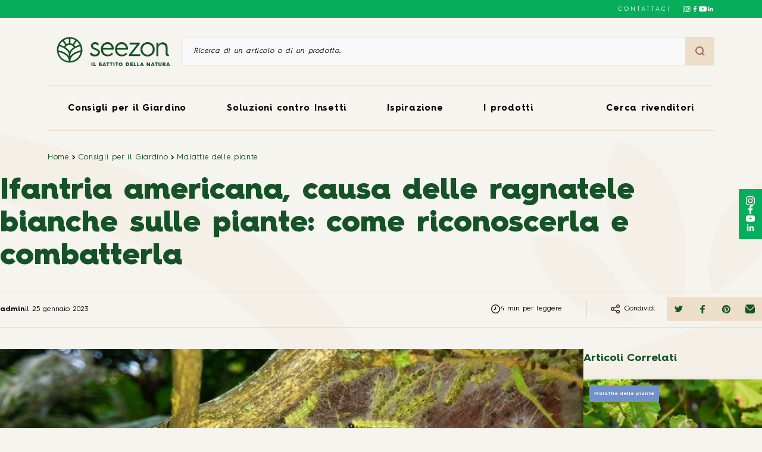

--- FILE ---
content_type: text/html;charset=UTF-8
request_url: https://www.seezon.it/ragnatele-bianche-sulle-piante-attenzione-allifantria-americana/
body_size: 29888
content:
<!DOCTYPE html><html lang="it-IT" prefix="og: https://ogp.me/ns#" class="post-template-default single single-post postid-1053 single-format-standard wp-custom-logo frontend"><head>
    <meta charset="UTF-8">
    <meta name="viewport" content="width=device-width, initial-scale=1, user-scalable=no, viewport-fit=cover">
    <link rel="icon" type="image/png" sizes="32x32" href="https://www.seezon.it/wp-content/themes/sbmlifescience/assets/favicon-32x32.ico">
    <link rel="icon" type="image/png" sizes="16x16" href="https://www.seezon.it/wp-content/themes/sbmlifescience/assets/favicon-16x16.ico">
    <link rel="icon" href="https://www.seezon.it/wp-content/themes/sbmlifescience/assets/favicon.ico">

            <!-- Google Tag Manager -->
        
        <!-- End Google Tag Manager -->
    
    
    <link rel="alternate" hreflang="it" href="https://www.seezon.it/ragnatele-bianche-sulle-piante-attenzione-allifantria-americana/">
<link rel="alternate" hreflang="x-default" href="https://www.seezon.it/ragnatele-bianche-sulle-piante-attenzione-allifantria-americana/">

<!-- Search Engine Optimization by Rank Math PRO - https://rankmath.com/ -->
<title>Ifantria americana, causa delle ragnatele bianche sulle piante: come riconoscerla e combatterla - Seezon IT</title>
<meta name="description" content="Scopri come riconoscere e combattere l’ifantria americana. Guida completa sui danni, ragnatele bianche sulle piante e interventi fitoiatrici.">
<meta name="robots" content="follow, index, max-snippet:-1, max-video-preview:-1, max-image-preview:large">
<link rel="canonical" href="https://www.seezon.it/ragnatele-bianche-sulle-piante-attenzione-allifantria-americana/">
<meta property="og:locale" content="it_IT">
<meta property="og:type" content="article">
<meta property="og:title" content="Ifantria americana, causa delle ragnatele bianche sulle piante: come riconoscerla e combatterla - Seezon IT">
<meta property="og:description" content="Scopri come riconoscere e combattere l’ifantria americana. Guida completa sui danni, ragnatele bianche sulle piante e interventi fitoiatrici.">
<meta property="og:url" content="https://www.seezon.it/ragnatele-bianche-sulle-piante-attenzione-allifantria-americana/">
<meta property="og:site_name" content="Soluzioni per casa e giardino - Seezon Italy">
<meta property="article:section" content="Malattie delle piante">
<meta property="og:updated_time" content="2025-04-02T15:23:44+00:00">
<meta property="og:image" content="https://www.seezon.it/wp-content/uploads/sites/6/2023/01/ifantri-nido-e1685009685753.jpg">
<meta property="og:image:secure_url" content="https://www.seezon.it/wp-content/uploads/sites/6/2023/01/ifantri-nido-e1685009685753.jpg">
<meta property="og:image:width" content="1200">
<meta property="og:image:height" content="675">
<meta property="og:image:alt" content="ifantria americana">
<meta property="og:image:type" content="image/jpeg">
<meta property="article:published_time" content="2023-01-25T08:49:35+00:00">
<meta property="article:modified_time" content="2025-04-02T15:23:44+00:00">
<meta name="twitter:card" content="summary_large_image">
<meta name="twitter:title" content="Ifantria americana, causa delle ragnatele bianche sulle piante: come riconoscerla e combatterla - Seezon IT">
<meta name="twitter:description" content="Scopri come riconoscere e combattere l’ifantria americana. Guida completa sui danni, ragnatele bianche sulle piante e interventi fitoiatrici.">
<meta name="twitter:image" content="https://www.seezon.it/wp-content/uploads/sites/6/2023/01/ifantri-nido-e1685009685753.jpg">
<meta name="twitter:label1" content="Written by">
<meta name="twitter:data1" content="admin">
<meta name="twitter:label2" content="Time to read">
<meta name="twitter:data2" content="3 minutes">
<script type="application/ld+json" class="rank-math-schema-pro">{"@context":"https://schema.org","@graph":[{"@type":"Organization","@id":"https://www.seezon.it/#organization","name":"Soluzioni per casa e giardino - Seezon Italy","logo":{"@type":"ImageObject","@id":"https://www.seezon.it/#logo","url":"https://www.seezon.it/wp-content/uploads/sites/6/2025/02/BiogentsxTergas-1-150x150.png","contentUrl":"https://www.seezon.it/wp-content/uploads/sites/6/2025/02/BiogentsxTergas-1-150x150.png","caption":"Soluzioni per casa e giardino - Seezon Italy","inLanguage":"it-IT"}},{"@type":"WebSite","@id":"https://www.seezon.it/#website","url":"https://www.seezon.it","name":"Soluzioni per casa e giardino - Seezon Italy","publisher":{"@id":"https://www.seezon.it/#organization"},"inLanguage":"it-IT"},{"@type":"ImageObject","@id":"https://www.seezon.it/wp-content/uploads/sites/6/2023/01/ifantri-nido-e1685009685753.jpg","url":"https://www.seezon.it/wp-content/uploads/sites/6/2023/01/ifantri-nido-e1685009685753.jpg","width":"1200","height":"675","caption":"ifantria americana","inLanguage":"it-IT"},{"@type":"BreadcrumbList","@id":"https://www.seezon.it/ragnatele-bianche-sulle-piante-attenzione-allifantria-americana/#breadcrumb","itemListElement":[{"@type":"ListItem","position":"1","item":{"@id":"https://www.seezon.it","name":"Home"}},{"@type":"ListItem","position":"2","item":{"@id":"https://www.seezon.it/ragnatele-bianche-sulle-piante-attenzione-allifantria-americana/","name":"Ifantria americana, causa delle ragnatele bianche sulle piante: come riconoscerla e combatterla"}}]},{"@type":"WebPage","@id":"https://www.seezon.it/ragnatele-bianche-sulle-piante-attenzione-allifantria-americana/#webpage","url":"https://www.seezon.it/ragnatele-bianche-sulle-piante-attenzione-allifantria-americana/","name":"Ifantria americana, causa delle ragnatele bianche sulle piante: come riconoscerla e combatterla - Seezon IT","datePublished":"2023-01-25T08:49:35+00:00","dateModified":"2025-04-02T15:23:44+00:00","isPartOf":{"@id":"https://www.seezon.it/#website"},"primaryImageOfPage":{"@id":"https://www.seezon.it/wp-content/uploads/sites/6/2023/01/ifantri-nido-e1685009685753.jpg"},"inLanguage":"it-IT","breadcrumb":{"@id":"https://www.seezon.it/ragnatele-bianche-sulle-piante-attenzione-allifantria-americana/#breadcrumb"}},{"@type":"Person","@id":"https://www.seezon.it/ragnatele-bianche-sulle-piante-attenzione-allifantria-americana/#author","name":"admin","image":{"@type":"ImageObject","@id":"https://secure.gravatar.com/avatar/?s=96&amp;d=mm&amp;r=g","url":"https://secure.gravatar.com/avatar/?s=96&amp;d=mm&amp;r=g","caption":"admin","inLanguage":"it-IT"},"sameAs":["https://admin.seezon.co"],"worksFor":{"@id":"https://www.seezon.it/#organization"}},{"@type":"BlogPosting","headline":"Ifantria americana, causa delle ragnatele bianche sulle piante: come riconoscerla e combatterla - Seezon IT","keywords":"ifrantria americana","datePublished":"2023-01-25T08:49:35+00:00","dateModified":"2025-04-02T15:23:44+00:00","author":{"@id":"https://www.seezon.it/ragnatele-bianche-sulle-piante-attenzione-allifantria-americana/#author","name":"admin"},"publisher":{"@id":"https://www.seezon.it/#organization"},"description":"Scopri come riconoscere e combattere l\u2019ifantria americana. Guida completa sui danni, ragnatele bianche sulle piante e interventi fitoiatrici.","name":"Ifantria americana, causa delle ragnatele bianche sulle piante: come riconoscerla e combatterla - Seezon IT","@id":"https://www.seezon.it/ragnatele-bianche-sulle-piante-attenzione-allifantria-americana/#richSnippet","isPartOf":{"@id":"https://www.seezon.it/ragnatele-bianche-sulle-piante-attenzione-allifantria-americana/#webpage"},"image":{"@id":"https://www.seezon.it/wp-content/uploads/sites/6/2023/01/ifantri-nido-e1685009685753.jpg"},"inLanguage":"it-IT","mainEntityOfPage":{"@id":"https://www.seezon.it/ragnatele-bianche-sulle-piante-attenzione-allifantria-americana/#webpage"}}]}</script>
<!-- /Rank Math WordPress SEO plugin -->


<style id="wp-emoji-styles-inline-css">

	img.wp-smiley, img.emoji {
		display: inline !important;
		border: none !important;
		box-shadow: none !important;
		height: 1em !important;
		width: 1em !important;
		margin: 0 0.07em !important;
		vertical-align: -0.1em !important;
		background: none !important;
		padding: 0 !important;
	}
</style>
<link rel="stylesheet" id="wp-block-library-css" href="https://www.seezon.it/wp-includes/css/dist/block-library/style.min.css?ver=6.4.5" media="all">
<link rel="stylesheet" id="smartfire-main-css-0-css" href="https://www.seezon.it/wp-content/plugins/smartfire-blocks-project-library/build/static/css/main.cc4589e7.css?ver=6.4.5" media="all">
<style id="global-styles-inline-css">
body{--wp--preset--color--black: #000000;--wp--preset--color--cyan-bluish-gray: #abb8c3;--wp--preset--color--white: #ffffff;--wp--preset--color--pale-pink: #f78da7;--wp--preset--color--vivid-red: #cf2e2e;--wp--preset--color--luminous-vivid-orange: #ff6900;--wp--preset--color--luminous-vivid-amber: #fcb900;--wp--preset--color--light-green-cyan: #7bdcb5;--wp--preset--color--vivid-green-cyan: #00d084;--wp--preset--color--pale-cyan-blue: #8ed1fc;--wp--preset--color--vivid-cyan-blue: #0693e3;--wp--preset--color--vivid-purple: #9b51e0;--wp--preset--color--darker-green: #11391c;--wp--preset--color--dark-green: #165227;--wp--preset--color--green: #06AE5C;--wp--preset--color--light-green: #AFC620;--wp--preset--color--dark-brown: #895f4e;--wp--preset--color--brown: #996B59;--wp--preset--color--dark-beige: #E0C6A2;--wp--preset--color--beige: #EDDECA;--wp--preset--color--medium-beige: #f4efe9;--wp--preset--color--light-beige: #F5F4EF;--wp--preset--color--spring: #F0858D;--wp--preset--color--spring-hover: #EA6C75;--wp--preset--color--summer: #FFB100;--wp--preset--color--summer-hover: #FFA700;--wp--preset--color--autumn: #F75013;--wp--preset--color--autumn-hover: #E0360E;--wp--preset--color--winter: #7091CA;--wp--preset--color--winter-hover: #4F70A8;--wp--preset--gradient--vivid-cyan-blue-to-vivid-purple: linear-gradient(135deg,rgba(6,147,227,1) 0%,rgb(155,81,224) 100%);--wp--preset--gradient--light-green-cyan-to-vivid-green-cyan: linear-gradient(135deg,rgb(122,220,180) 0%,rgb(0,208,130) 100%);--wp--preset--gradient--luminous-vivid-amber-to-luminous-vivid-orange: linear-gradient(135deg,rgba(252,185,0,1) 0%,rgba(255,105,0,1) 100%);--wp--preset--gradient--luminous-vivid-orange-to-vivid-red: linear-gradient(135deg,rgba(255,105,0,1) 0%,rgb(207,46,46) 100%);--wp--preset--gradient--very-light-gray-to-cyan-bluish-gray: linear-gradient(135deg,rgb(238,238,238) 0%,rgb(169,184,195) 100%);--wp--preset--gradient--cool-to-warm-spectrum: linear-gradient(135deg,rgb(74,234,220) 0%,rgb(151,120,209) 20%,rgb(207,42,186) 40%,rgb(238,44,130) 60%,rgb(251,105,98) 80%,rgb(254,248,76) 100%);--wp--preset--gradient--blush-light-purple: linear-gradient(135deg,rgb(255,206,236) 0%,rgb(152,150,240) 100%);--wp--preset--gradient--blush-bordeaux: linear-gradient(135deg,rgb(254,205,165) 0%,rgb(254,45,45) 50%,rgb(107,0,62) 100%);--wp--preset--gradient--luminous-dusk: linear-gradient(135deg,rgb(255,203,112) 0%,rgb(199,81,192) 50%,rgb(65,88,208) 100%);--wp--preset--gradient--pale-ocean: linear-gradient(135deg,rgb(255,245,203) 0%,rgb(182,227,212) 50%,rgb(51,167,181) 100%);--wp--preset--gradient--electric-grass: linear-gradient(135deg,rgb(202,248,128) 0%,rgb(113,206,126) 100%);--wp--preset--gradient--midnight: linear-gradient(135deg,rgb(2,3,129) 0%,rgb(40,116,252) 100%);--wp--preset--font-size--small: 13px;--wp--preset--font-size--medium: 20px;--wp--preset--font-size--large: 36px;--wp--preset--font-size--x-large: 42px;--wp--preset--font-size--title-1: 3.333rem;--wp--preset--font-size--title-2: 2rem;--wp--preset--font-size--title-3: 1.667rem;--wp--preset--font-size--title-4: 1.333rem;--wp--preset--font-size--title-5: 1.333rem;--wp--preset--font-size--title-6: 1rem;--wp--preset--font-size--title-9: 0.667rem;--wp--preset--font-size--title-10: 0.533rem;--wp--preset--spacing--20: 0.44rem;--wp--preset--spacing--30: 0.67rem;--wp--preset--spacing--40: 1rem;--wp--preset--spacing--50: 1.5rem;--wp--preset--spacing--60: 2.25rem;--wp--preset--spacing--70: 3.38rem;--wp--preset--spacing--80: 5.06rem;--wp--preset--shadow--natural: 6px 6px 9px rgba(0, 0, 0, 0.2);--wp--preset--shadow--deep: 12px 12px 50px rgba(0, 0, 0, 0.4);--wp--preset--shadow--sharp: 6px 6px 0px rgba(0, 0, 0, 0.2);--wp--preset--shadow--outlined: 6px 6px 0px -3px rgba(255, 255, 255, 1), 6px 6px rgba(0, 0, 0, 1);--wp--preset--shadow--crisp: 6px 6px 0px rgba(0, 0, 0, 1);}body { margin: 0; }.wp-site-blocks > .alignleft { float: left; margin-right: 2em; }.wp-site-blocks > .alignright { float: right; margin-left: 2em; }.wp-site-blocks > .aligncenter { justify-content: center; margin-left: auto; margin-right: auto; }:where(.is-layout-flex){gap: 0.5em;}:where(.is-layout-grid){gap: 0.5em;}body .is-layout-flow > .alignleft{float: left;margin-inline-start: 0;margin-inline-end: 2em;}body .is-layout-flow > .alignright{float: right;margin-inline-start: 2em;margin-inline-end: 0;}body .is-layout-flow > .aligncenter{margin-left: auto !important;margin-right: auto !important;}body .is-layout-constrained > .alignleft{float: left;margin-inline-start: 0;margin-inline-end: 2em;}body .is-layout-constrained > .alignright{float: right;margin-inline-start: 2em;margin-inline-end: 0;}body .is-layout-constrained > .aligncenter{margin-left: auto !important;margin-right: auto !important;}body .is-layout-constrained > :where(:not(.alignleft):not(.alignright):not(.alignfull)){max-width: var(--wp--style--global--content-size);margin-left: auto !important;margin-right: auto !important;}body .is-layout-constrained > .alignwide{max-width: var(--wp--style--global--wide-size);}body .is-layout-flex{display: flex;}body .is-layout-flex{flex-wrap: wrap;align-items: center;}body .is-layout-flex > *{margin: 0;}body .is-layout-grid{display: grid;}body .is-layout-grid > *{margin: 0;}body{padding-top: 0px;padding-right: 0px;padding-bottom: 0px;padding-left: 0px;}a:where(:not(.wp-element-button)){text-decoration: underline;}.wp-element-button, .wp-block-button__link{background-color: #32373c;border-width: 0;color: #fff;font-family: inherit;font-size: inherit;line-height: inherit;padding: calc(0.667em + 2px) calc(1.333em + 2px);text-decoration: none;}.has-black-color{color: var(--wp--preset--color--black) !important;}.has-cyan-bluish-gray-color{color: var(--wp--preset--color--cyan-bluish-gray) !important;}.has-white-color{color: var(--wp--preset--color--white) !important;}.has-pale-pink-color{color: var(--wp--preset--color--pale-pink) !important;}.has-vivid-red-color{color: var(--wp--preset--color--vivid-red) !important;}.has-luminous-vivid-orange-color{color: var(--wp--preset--color--luminous-vivid-orange) !important;}.has-luminous-vivid-amber-color{color: var(--wp--preset--color--luminous-vivid-amber) !important;}.has-light-green-cyan-color{color: var(--wp--preset--color--light-green-cyan) !important;}.has-vivid-green-cyan-color{color: var(--wp--preset--color--vivid-green-cyan) !important;}.has-pale-cyan-blue-color{color: var(--wp--preset--color--pale-cyan-blue) !important;}.has-vivid-cyan-blue-color{color: var(--wp--preset--color--vivid-cyan-blue) !important;}.has-vivid-purple-color{color: var(--wp--preset--color--vivid-purple) !important;}.has-darker-green-color{color: var(--wp--preset--color--darker-green) !important;}.has-dark-green-color{color: var(--wp--preset--color--dark-green) !important;}.has-green-color{color: var(--wp--preset--color--green) !important;}.has-light-green-color{color: var(--wp--preset--color--light-green) !important;}.has-dark-brown-color{color: var(--wp--preset--color--dark-brown) !important;}.has-brown-color{color: var(--wp--preset--color--brown) !important;}.has-dark-beige-color{color: var(--wp--preset--color--dark-beige) !important;}.has-beige-color{color: var(--wp--preset--color--beige) !important;}.has-medium-beige-color{color: var(--wp--preset--color--medium-beige) !important;}.has-light-beige-color{color: var(--wp--preset--color--light-beige) !important;}.has-spring-color{color: var(--wp--preset--color--spring) !important;}.has-spring-hover-color{color: var(--wp--preset--color--spring-hover) !important;}.has-summer-color{color: var(--wp--preset--color--summer) !important;}.has-summer-hover-color{color: var(--wp--preset--color--summer-hover) !important;}.has-autumn-color{color: var(--wp--preset--color--autumn) !important;}.has-autumn-hover-color{color: var(--wp--preset--color--autumn-hover) !important;}.has-winter-color{color: var(--wp--preset--color--winter) !important;}.has-winter-hover-color{color: var(--wp--preset--color--winter-hover) !important;}.has-black-background-color{background-color: var(--wp--preset--color--black) !important;}.has-cyan-bluish-gray-background-color{background-color: var(--wp--preset--color--cyan-bluish-gray) !important;}.has-white-background-color{background-color: var(--wp--preset--color--white) !important;}.has-pale-pink-background-color{background-color: var(--wp--preset--color--pale-pink) !important;}.has-vivid-red-background-color{background-color: var(--wp--preset--color--vivid-red) !important;}.has-luminous-vivid-orange-background-color{background-color: var(--wp--preset--color--luminous-vivid-orange) !important;}.has-luminous-vivid-amber-background-color{background-color: var(--wp--preset--color--luminous-vivid-amber) !important;}.has-light-green-cyan-background-color{background-color: var(--wp--preset--color--light-green-cyan) !important;}.has-vivid-green-cyan-background-color{background-color: var(--wp--preset--color--vivid-green-cyan) !important;}.has-pale-cyan-blue-background-color{background-color: var(--wp--preset--color--pale-cyan-blue) !important;}.has-vivid-cyan-blue-background-color{background-color: var(--wp--preset--color--vivid-cyan-blue) !important;}.has-vivid-purple-background-color{background-color: var(--wp--preset--color--vivid-purple) !important;}.has-darker-green-background-color{background-color: var(--wp--preset--color--darker-green) !important;}.has-dark-green-background-color{background-color: var(--wp--preset--color--dark-green) !important;}.has-green-background-color{background-color: var(--wp--preset--color--green) !important;}.has-light-green-background-color{background-color: var(--wp--preset--color--light-green) !important;}.has-dark-brown-background-color{background-color: var(--wp--preset--color--dark-brown) !important;}.has-brown-background-color{background-color: var(--wp--preset--color--brown) !important;}.has-dark-beige-background-color{background-color: var(--wp--preset--color--dark-beige) !important;}.has-beige-background-color{background-color: var(--wp--preset--color--beige) !important;}.has-medium-beige-background-color{background-color: var(--wp--preset--color--medium-beige) !important;}.has-light-beige-background-color{background-color: var(--wp--preset--color--light-beige) !important;}.has-spring-background-color{background-color: var(--wp--preset--color--spring) !important;}.has-spring-hover-background-color{background-color: var(--wp--preset--color--spring-hover) !important;}.has-summer-background-color{background-color: var(--wp--preset--color--summer) !important;}.has-summer-hover-background-color{background-color: var(--wp--preset--color--summer-hover) !important;}.has-autumn-background-color{background-color: var(--wp--preset--color--autumn) !important;}.has-autumn-hover-background-color{background-color: var(--wp--preset--color--autumn-hover) !important;}.has-winter-background-color{background-color: var(--wp--preset--color--winter) !important;}.has-winter-hover-background-color{background-color: var(--wp--preset--color--winter-hover) !important;}.has-black-border-color{border-color: var(--wp--preset--color--black) !important;}.has-cyan-bluish-gray-border-color{border-color: var(--wp--preset--color--cyan-bluish-gray) !important;}.has-white-border-color{border-color: var(--wp--preset--color--white) !important;}.has-pale-pink-border-color{border-color: var(--wp--preset--color--pale-pink) !important;}.has-vivid-red-border-color{border-color: var(--wp--preset--color--vivid-red) !important;}.has-luminous-vivid-orange-border-color{border-color: var(--wp--preset--color--luminous-vivid-orange) !important;}.has-luminous-vivid-amber-border-color{border-color: var(--wp--preset--color--luminous-vivid-amber) !important;}.has-light-green-cyan-border-color{border-color: var(--wp--preset--color--light-green-cyan) !important;}.has-vivid-green-cyan-border-color{border-color: var(--wp--preset--color--vivid-green-cyan) !important;}.has-pale-cyan-blue-border-color{border-color: var(--wp--preset--color--pale-cyan-blue) !important;}.has-vivid-cyan-blue-border-color{border-color: var(--wp--preset--color--vivid-cyan-blue) !important;}.has-vivid-purple-border-color{border-color: var(--wp--preset--color--vivid-purple) !important;}.has-darker-green-border-color{border-color: var(--wp--preset--color--darker-green) !important;}.has-dark-green-border-color{border-color: var(--wp--preset--color--dark-green) !important;}.has-green-border-color{border-color: var(--wp--preset--color--green) !important;}.has-light-green-border-color{border-color: var(--wp--preset--color--light-green) !important;}.has-dark-brown-border-color{border-color: var(--wp--preset--color--dark-brown) !important;}.has-brown-border-color{border-color: var(--wp--preset--color--brown) !important;}.has-dark-beige-border-color{border-color: var(--wp--preset--color--dark-beige) !important;}.has-beige-border-color{border-color: var(--wp--preset--color--beige) !important;}.has-medium-beige-border-color{border-color: var(--wp--preset--color--medium-beige) !important;}.has-light-beige-border-color{border-color: var(--wp--preset--color--light-beige) !important;}.has-spring-border-color{border-color: var(--wp--preset--color--spring) !important;}.has-spring-hover-border-color{border-color: var(--wp--preset--color--spring-hover) !important;}.has-summer-border-color{border-color: var(--wp--preset--color--summer) !important;}.has-summer-hover-border-color{border-color: var(--wp--preset--color--summer-hover) !important;}.has-autumn-border-color{border-color: var(--wp--preset--color--autumn) !important;}.has-autumn-hover-border-color{border-color: var(--wp--preset--color--autumn-hover) !important;}.has-winter-border-color{border-color: var(--wp--preset--color--winter) !important;}.has-winter-hover-border-color{border-color: var(--wp--preset--color--winter-hover) !important;}.has-vivid-cyan-blue-to-vivid-purple-gradient-background{background: var(--wp--preset--gradient--vivid-cyan-blue-to-vivid-purple) !important;}.has-light-green-cyan-to-vivid-green-cyan-gradient-background{background: var(--wp--preset--gradient--light-green-cyan-to-vivid-green-cyan) !important;}.has-luminous-vivid-amber-to-luminous-vivid-orange-gradient-background{background: var(--wp--preset--gradient--luminous-vivid-amber-to-luminous-vivid-orange) !important;}.has-luminous-vivid-orange-to-vivid-red-gradient-background{background: var(--wp--preset--gradient--luminous-vivid-orange-to-vivid-red) !important;}.has-very-light-gray-to-cyan-bluish-gray-gradient-background{background: var(--wp--preset--gradient--very-light-gray-to-cyan-bluish-gray) !important;}.has-cool-to-warm-spectrum-gradient-background{background: var(--wp--preset--gradient--cool-to-warm-spectrum) !important;}.has-blush-light-purple-gradient-background{background: var(--wp--preset--gradient--blush-light-purple) !important;}.has-blush-bordeaux-gradient-background{background: var(--wp--preset--gradient--blush-bordeaux) !important;}.has-luminous-dusk-gradient-background{background: var(--wp--preset--gradient--luminous-dusk) !important;}.has-pale-ocean-gradient-background{background: var(--wp--preset--gradient--pale-ocean) !important;}.has-electric-grass-gradient-background{background: var(--wp--preset--gradient--electric-grass) !important;}.has-midnight-gradient-background{background: var(--wp--preset--gradient--midnight) !important;}.has-small-font-size{font-size: var(--wp--preset--font-size--small) !important;}.has-medium-font-size{font-size: var(--wp--preset--font-size--medium) !important;}.has-large-font-size{font-size: var(--wp--preset--font-size--large) !important;}.has-x-large-font-size{font-size: var(--wp--preset--font-size--x-large) !important;}.has-title-1-font-size{font-size: var(--wp--preset--font-size--title-1) !important;}.has-title-2-font-size{font-size: var(--wp--preset--font-size--title-2) !important;}.has-title-3-font-size{font-size: var(--wp--preset--font-size--title-3) !important;}.has-title-4-font-size{font-size: var(--wp--preset--font-size--title-4) !important;}.has-title-5-font-size{font-size: var(--wp--preset--font-size--title-5) !important;}.has-title-6-font-size{font-size: var(--wp--preset--font-size--title-6) !important;}.has-title-9-font-size{font-size: var(--wp--preset--font-size--title-9) !important;}.has-title-10-font-size{font-size: var(--wp--preset--font-size--title-10) !important;}
.wp-block-navigation a:where(:not(.wp-element-button)){color: inherit;}
:where(.wp-block-post-template.is-layout-flex){gap: 1.25em;}:where(.wp-block-post-template.is-layout-grid){gap: 1.25em;}
:where(.wp-block-columns.is-layout-flex){gap: 2em;}:where(.wp-block-columns.is-layout-grid){gap: 2em;}
.wp-block-pullquote{font-size: 1.5em;line-height: 1.6;}
</style>
<link rel="stylesheet" id="wpml-blocks-css" href="https://www.seezon.it/wp-content/plugins/sitepress-multilingual-cms/dist/css/blocks/styles.css?ver=4.6.7" media="all">
<link rel="stylesheet" id="smartfire-normalize-css" href="https://www.seezon.it/wp-content/themes/smartfire-wordpress-theme-v1/normalize.min.css?ver=6.4.5" media="all">












<link rel="https://api.w.org/" href="https://www.seezon.it/wp-json/"><link rel="alternate" type="application/json" href="https://www.seezon.it/wp-json/wp/v2/posts/1053"><link rel="EditURI" type="application/rsd+xml" title="RSD" href="https://www.seezon.it/xmlrpc.php?rsd">
<meta name="generator" content="WordPress 6.4.5">
<link rel="shortlink" href="https://www.seezon.it/?p=1053">
<link rel="alternate" type="application/json+oembed" href="https://www.seezon.it/wp-json/oembed/1.0/embed?url=https%3A%2F%2Fwww.seezon.it%2Fragnatele-bianche-sulle-piante-attenzione-allifantria-americana%2F">
<link rel="alternate" type="text/xml+oembed" href="https://www.seezon.it/wp-json/oembed/1.0/embed?url=https%3A%2F%2Fwww.seezon.it%2Fragnatele-bianche-sulle-piante-attenzione-allifantria-americana%2F&amp;format=xml">
<meta name="generator" content="WPML ver:4.6.7 stt:1,27;">
    <style>
        :root {
            --seasonColorRoot: #7091ca;
            --seasonColorHoverRoot: #4f70a8;
        }
    </style>
<link rel="stylesheet" type="text/css" href="https://www.seezon.it/wp-content/plugins/smartfire-blocks-project-library/build/static/js/../../static/css/1535.f0ef2deb.chunk.css"><link rel="stylesheet" type="text/css" href="https://www.seezon.it/wp-content/plugins/smartfire-blocks-project-library/build/static/js/../../static/css/block-header.7e6edb57.chunk.css"><link rel="stylesheet" type="text/css" href="https://www.seezon.it/wp-content/plugins/smartfire-blocks-project-library/build/static/js/../../static/css/block-breadcrumb.12a0e746.chunk.css"><link rel="stylesheet" type="text/css" href="https://www.seezon.it/wp-content/plugins/smartfire-blocks-project-library/build/static/js/../../static/css/block-single-article---title.38fca8fc.chunk.css"><link rel="stylesheet" type="text/css" href="https://www.seezon.it/wp-content/plugins/smartfire-blocks-project-library/build/static/js/../../static/css/block-spacer.7ea48f15.chunk.css"><link rel="stylesheet" type="text/css" href="https://www.seezon.it/wp-content/plugins/smartfire-blocks-project-library/build/static/js/../../static/css/block-product-insert-one.44ecb771.chunk.css"><link rel="stylesheet" type="text/css" href="https://www.seezon.it/wp-content/plugins/smartfire-blocks-project-library/build/static/js/../../static/css/block-single-article---footer.305b90d7.chunk.css"><link rel="stylesheet" type="text/css" href="https://www.seezon.it/wp-content/plugins/smartfire-blocks-project-library/build/static/js/../../static/css/block-single-article---right-col.3ce284b7.chunk.css"><link rel="stylesheet" type="text/css" href="https://www.seezon.it/wp-content/plugins/smartfire-blocks-project-library/build/static/js/../../static/css/block-product-in-post.4b7c55fa.chunk.css"><link rel="stylesheet" type="text/css" href="https://www.seezon.it/wp-content/plugins/smartfire-blocks-project-library/build/static/js/../../static/css/block-footer.4c8d62b7.chunk.css"><style data-emotion="css" data-s=""></style><meta rel="x-prerender-render-id" content="2bcc5ad9-06b6-46a1-be47-0c28b37251f4" />
			<meta rel="x-prerender-render-at" content="2026-01-11T11:36:48.826Z" /><meta rel="x-prerender-request-id" content="80a1f3fe-fde0-4ed8-9321-baec5a7ac8d1" />
      		<meta rel="x-prerender-request-at" content="2026-01-24T07:46:37.197Z" /></head>

<body class="post-template-default single single-post postid-1053 single-format-standard wp-custom-logo frontend" style="overflow: visible;">
    <div type="hidden" id="country-code" data-country-code="IT"></div>
            <!-- Google Tag Manager (noscript) -->
        <noscript><iframe src="https://www.googletagmanager.com/ns.html?id=GTM-KKTT2ZQ" height="0" width="0" style="display:none;visibility:hidden"></iframe></noscript>
        <!-- End Google Tag Manager (noscript) -->
    
    
    <a href="#content" class="skip-link">Aller au contenu principal</a>

    <!-- page -->
    <div id="page" class="site react-main-app-node smartfire-block-react-app-main"><header class="block_block__j7W87"><div class="block_mainHeader__ISWDj"><div class="block_topBar__g6lzz"><div class="block_content__ugnaM"><div class="block_csrEngagement__HaFoy" href=""></div><div class="block_contact__Cwk1T"><a href="https://www.seezon.it/contatto/">Contattaci</a></div><div class="style_socials__mrY0J block_socialNetworks__kJaUv"><a href="https://www.instagram.com/seezon_italia/" target="_blank" rel="noreferrer" aria-label="Seguici su Instagram"><svg id="Black" xmlns="http://www.w3.org/2000/svg" width="14.168" height="14.168" viewBox="0 0 14.168 14.168"><path id="Instagram" d="M507.084,160c-1.924,0-2.165.008-2.921.043a5.2,5.2,0,0,0-1.72.329,3.621,3.621,0,0,0-2.072,2.072,5.2,5.2,0,0,0-.329,1.72c-.034.756-.043,1-.043,2.921s.008,2.165.043,2.921a5.2,5.2,0,0,0,.329,1.72,3.621,3.621,0,0,0,2.072,2.072,5.2,5.2,0,0,0,1.72.329c.756.035,1,.043,2.921.043s2.165-.008,2.921-.043a5.2,5.2,0,0,0,1.72-.329,3.622,3.622,0,0,0,2.072-2.072,5.2,5.2,0,0,0,.329-1.72c.034-.756.043-1,.043-2.921s-.008-2.165-.043-2.921a5.2,5.2,0,0,0-.329-1.72,3.622,3.622,0,0,0-2.072-2.072,5.2,5.2,0,0,0-1.72-.329C509.249,160.008,509.008,160,507.084,160Zm0,1.276c1.891,0,2.116.007,2.863.041a3.918,3.918,0,0,1,1.315.244,2.347,2.347,0,0,1,1.345,1.344,3.921,3.921,0,0,1,.244,1.315c.034.747.041.971.041,2.863s-.007,2.116-.041,2.863a3.921,3.921,0,0,1-.244,1.315,2.347,2.347,0,0,1-1.345,1.344,3.919,3.919,0,0,1-1.315.244c-.747.034-.971.041-2.863.041s-2.116-.007-2.862-.041a3.92,3.92,0,0,1-1.315-.244,2.347,2.347,0,0,1-1.344-1.344,3.919,3.919,0,0,1-.244-1.315c-.034-.747-.041-.971-.041-2.863s.007-2.116.041-2.863a3.919,3.919,0,0,1,.244-1.315,2.346,2.346,0,0,1,1.344-1.344,3.918,3.918,0,0,1,1.315-.244C504.968,161.284,505.193,161.276,507.084,161.276Zm0,2.17a3.638,3.638,0,1,0,3.638,3.638A3.638,3.638,0,0,0,507.084,163.446Zm0,6a2.361,2.361,0,1,1,2.361-2.361A2.361,2.361,0,0,1,507.084,169.445Zm4.632-6.143a.85.85,0,1,1-.85-.85A.85.85,0,0,1,511.715,163.3Z" transform="translate(-500 -160)" fill="#f4efe9" fill-rule="evenodd"></path></svg></a><a href="https://www.facebook.com/SeezonItalia/" target="_blank" rel="noreferrer" aria-label="Seguici su Facebook"><svg xmlns="http://www.w3.org/2000/svg" width="7.264" height="13.909" viewBox="0 0 7.264 13.909"><g id="Facebook" transform="translate(0 0)"><path id="Trac\xE9_1" data-name="Trac\xE9 1" d="M84.714,13.909V7.573h2.164L87.187,5.1H84.714V3.555c0-.7.232-1.236,1.236-1.236h1.314V.077C86.955.077,86.182,0,85.332,0a2.983,2.983,0,0,0-3.168,3.246V5.1H80V7.573h2.164v6.337Z" transform="translate(-80 0)" fill="#165227" fill-rule="evenodd"></path></g></svg></a><a href="https://www.youtube.com/@Seezon_Italia" target="_blank" rel="noreferrer" aria-label="Seguici su YouTube"><svg id="Black" xmlns="http://www.w3.org/2000/svg" width="17.38" height="12.02" viewBox="0 0 17.38 12.02"><path id="Youtube" d="M206.9,376.226v-4.8l4.7,2.409Zm10.311-5.633a3.662,3.662,0,0,0-.691-1.7,2.507,2.507,0,0,0-1.741-.724c-2.432-.173-6.08-.173-6.08-.173h-.008s-3.648,0-6.08.173a2.508,2.508,0,0,0-1.742.724,3.659,3.659,0,0,0-.69,1.7,25.42,25.42,0,0,0-.174,2.766v1.3a25.407,25.407,0,0,0,.174,2.766,3.659,3.659,0,0,0,.69,1.7,2.976,2.976,0,0,0,1.917.731c1.39.131,5.909.172,5.909.172s3.652-.005,6.084-.178a2.51,2.51,0,0,0,1.741-.724,3.662,3.662,0,0,0,.691-1.7,25.413,25.413,0,0,0,.174-2.766v-1.3a25.426,25.426,0,0,0-.174-2.766Z" transform="translate(-200 -368)" fill="#f4efe9" fill-rule="evenodd"></path></svg></a><a href="https://www.linkedin.com/company/sbmlifescience/" target="_blank" rel="noreferrer" aria-label="Seguici su LinkedIn"><svg xmlns="http://www.w3.org/2000/svg" xmlns:xlink="http://www.w3.org/1999/xlink" width="512" height="512" x="0" y="0" viewBox="0 0 100 100" xml:space="preserve" class=""><g><g id="_x31_0.Linkedin"><path d="m90 90v-29.3c0-14.4-3.1-25.4-19.9-25.4-8.1 0-13.5 4.4-15.7 8.6h-.2v-7.3h-15.9v53.4h16.6v-26.5c0-7 1.3-13.7 9.9-13.7 8.5 0 8.6 7.9 8.6 14.1v26h16.6z" fill="#ffffff" data-original="#000000" class=""></path><path d="m11.3 36.6h16.6v53.4h-16.6z" fill="#ffffff" data-original="#000000" class=""></path><path d="m19.6 10c-5.3 0-9.6 4.3-9.6 9.6s4.3 9.7 9.6 9.7 9.6-4.4 9.6-9.7-4.3-9.6-9.6-9.6z" fill="#ffffff" data-original="#000000" class=""></path></g></g></svg></a></div></div></div><div class="block_container__p4BFg"><div class="block_searchArea__ImMHi"><a href="https://www.seezon.it"><img src="https://www.seezon.it/wp-content/uploads/sites/6/2022/12/SEEZON-LOGO-WEB-IT-1.svg" alt="Seezon Logo" class="block_logo__4uPY3" loading="lazy"></a><div class="style_block__YUhxh"><form class="style_searchForm__eK3JC"><input type="text" placeholder="Ricerca di un articolo o di un prodotto…" aria-label="Ricerca di un articolo o di un prodotto" value=""><button class="style_searchBtn__a8yVr" type="submit"><svg xmlns="http://www.w3.org/2000/svg" width="15.9" height="15.9" viewBox="0 0 15.9 15.9"><path id="Trac\xE9_942" data-name="Trac\xE9 942" d="M15.9,14.5l-3.3-3.3A6.847,6.847,0,0,0,14,7,6.957,6.957,0,0,0,7,0,6.957,6.957,0,0,0,0,7a6.957,6.957,0,0,0,7,7,6.847,6.847,0,0,0,4.2-1.4l3.3,3.3ZM2,7A4.951,4.951,0,0,1,7,2a4.951,4.951,0,0,1,5,5,4.951,4.951,0,0,1-5,5A4.951,4.951,0,0,1,2,7Z" fill="#996b59"></path></svg></button></form></div></div><div class="block_menu__1PO9c"><ul class="block_categories__sQf0j"><li class="block_category__GtxhN"><a href="https://www.seezon.it/category/consigli-per-orto-e-giardino/" id="menu-68" aria-expanded="false" aria-controls="submenu-68">Consigli per il Giardino</a><div class="block_subMenuContainer__BVE+L" role="menu" aria-labelledby="menu-68"><div class="style_subMenu__-Pen9"><div class="style_container__9jFyo"><a href="https://www.seezon.it/category/consigli-per-orto-e-giardino/concimi-terreno-frutta-verdura-raccolto/" class="style_card__AXJWZ" tabindex="0" aria-label="Concimazione e raccolto" role="menuitem"><svg xmlns="http://www.w3.org/2000/svg" width="200" height="280" viewBox="0 0 200 280" preserveAspectRatio="none" class="style_decoration__lSqZx" id="69-svg-1"><g data-name="Groupe 11594" transform="rotate(180 -3771.5 -5449.5)"><path fill="#afc620" d="M0 45.123V0h200v45a219.392 219.392 0 00-98.836-24.013c-9.095.281-18.1.98-26.756 2.079a252.239 252.239 0 00-25.833 4.636 230.851 230.851 0 00-24.83 7.312A218.457 218.457 0 000 45.123z" data-name="Soustraction 1" transform="translate(-7743 -11179)"></path><path fill="#7091ca" d="M64.029 74.033H0V0c.869.838 1.618 1.563 2.359 2.283a522.643 522.643 0 0115.035 15.195l.535.56c2.767 2.9 5.625 5.9 8.339 8.891 4.293 4.741 8.8 9.966 14.2 16.444.762.917 1.54 1.84 2.292 2.734 1.677 1.992 3.411 4.053 5.041 6.111 4.715 5.93 9.515 12.368 15.106 20.26.323.458.68.951 1.125 1.554z" data-name="Soustraction 2" transform="translate(-7743 -10973.034)"></path><path fill="#06ae5c" d="M64.073 74.08H0c.384-.517.96-1.292 1.521-2.08 5.529-7.787 10.2-14.052 14.687-19.716 1.572-1.987 3.254-3.978 4.881-5.9.835-.988 1.7-2.01 2.54-3.024 5.406-6.5 9.922-11.73 14.212-16.465 2.966-3.257 6.073-6.523 8.752-9.328A530.853 530.853 0 0161.784 2.216c.8-.776 1.548-1.5 2.287-2.212v74.075z" data-name="Soustraction 3" transform="translate(-7607.073 -10973.08)"></path></g></svg><div class="style_content__WRdW6"><p>Concimazione e raccolto</p></div><div class="style_thumbnailContainer__gT23S"><img class="style_thumbnail__r7DGI" src="https://www.seezon.it/wp-content/uploads/sites/6/2023/01/Large-bases_jardinage_engrais_vert_ThinkstockPhotos-182011576-e1685009726709.jpg" loading="lazy" alt="" aria-hidden="true"></div></a><a href="https://www.seezon.it/category/consigli-per-orto-e-giardino/tappeto-erboso-erba-terreno-diserbo-erbacce/" class="style_card__AXJWZ" tabindex="0" aria-label="Tappeto erboso e diserbo" role="menuitem"><svg xmlns="http://www.w3.org/2000/svg" width="200" height="280" viewBox="0 0 200 280" preserveAspectRatio="none" class="style_decoration__lSqZx"><defs><clipPath id="70-clip-path-3"><path fill="#fff" d="M0 0H200V280H0z" data-name="Rectangle 1798" transform="translate(-8903 -11193)"></path></clipPath></defs><g clip-path="url(#70-clip-path-3)" data-name="Groupe de masques 64" transform="translate(8903 11193)"><g data-name="Groupe 11593" transform="translate(-9002.749 -11272.344)"><path fill="#06ae5c" d="M0 184.732v24.386c115.322 0 210.086-91.756 220.955-209.118C93.645 22.06 0 96.408 0 184.732" data-name="Tracé 2675" transform="translate(129.542 264.166)"></path><path fill="#7091ca" d="M0 161.237v21.285c100.655 0 183.367-80.086 192.853-182.522C81.735 19.254 0 84.147 0 161.237" data-name="Tracé 2676" transform="rotate(83 -38.581 216.655)"></path><path fill="#e0c6a2" d="M0 135.6v17.9c84.65 0 154.209-67.353 162.187-153.5C68.738 16.193 0 70.766 0 135.6" data-name="Tracé 2677" transform="translate(32.549)"></path></g></g></svg><div class="style_content__WRdW6"><p>Tappeto erboso e diserbo</p></div><div class="style_thumbnailContainer__gT23S"><img class="style_thumbnail__r7DGI" src="https://www.seezon.it/wp-content/uploads/sites/6/2024/10/WhatsApp-Image-2024-10-31-at-11.27.57.jpeg" loading="lazy" alt="" aria-hidden="true"></div></a><a href="https://www.seezon.it/category/consigli-per-orto-e-giardino/malattie-insetti-funghi-piante/" class="style_card__AXJWZ" tabindex="0" aria-label="Malattie delle piante" role="menuitem"><svg xmlns="http://www.w3.org/2000/svg" width="200" height="280" viewBox="0 0 200 280" preserveAspectRatio="none" class="style_decoration__lSqZx" id="111-svg-1"><g data-name="Groupe 11594" transform="rotate(180 -3771.5 -5449.5)"><path fill="#afc620" d="M0 45.123V0h200v45a219.392 219.392 0 00-98.836-24.013c-9.095.281-18.1.98-26.756 2.079a252.239 252.239 0 00-25.833 4.636 230.851 230.851 0 00-24.83 7.312A218.457 218.457 0 000 45.123z" data-name="Soustraction 1" transform="translate(-7743 -11179)"></path><path fill="#7091ca" d="M64.029 74.033H0V0c.869.838 1.618 1.563 2.359 2.283a522.643 522.643 0 0115.035 15.195l.535.56c2.767 2.9 5.625 5.9 8.339 8.891 4.293 4.741 8.8 9.966 14.2 16.444.762.917 1.54 1.84 2.292 2.734 1.677 1.992 3.411 4.053 5.041 6.111 4.715 5.93 9.515 12.368 15.106 20.26.323.458.68.951 1.125 1.554z" data-name="Soustraction 2" transform="translate(-7743 -10973.034)"></path><path fill="#06ae5c" d="M64.073 74.08H0c.384-.517.96-1.292 1.521-2.08 5.529-7.787 10.2-14.052 14.687-19.716 1.572-1.987 3.254-3.978 4.881-5.9.835-.988 1.7-2.01 2.54-3.024 5.406-6.5 9.922-11.73 14.212-16.465 2.966-3.257 6.073-6.523 8.752-9.328A530.853 530.853 0 0161.784 2.216c.8-.776 1.548-1.5 2.287-2.212v74.075z" data-name="Soustraction 3" transform="translate(-7607.073 -10973.08)"></path></g></svg><div class="style_content__WRdW6"><p>Malattie delle piante</p></div><div class="style_thumbnailContainer__gT23S"><img class="style_thumbnail__r7DGI" src="https://www.seezon.it/wp-content/uploads/sites/6/2024/12/Progetto-senza-titolo-20.png" loading="lazy" alt="" aria-hidden="true"></div></a></div><button class="style_closeBtn__gjKqR" aria-label="Chiudi sottomenu" tabindex="0" role="menuitem"><svg class="MuiSvgIcon-root MuiSvgIcon-fontSizeMedium css-q7mezt" focusable="false" aria-hidden="true" viewBox="0 0 24 24" data-testid="CloseIcon"><path d="M19 6.41 17.59 5 12 10.59 6.41 5 5 6.41 10.59 12 5 17.59 6.41 19 12 13.41 17.59 19 19 17.59 13.41 12z"></path></svg></button></div></div></li><li class="block_category__GtxhN"><a href="https://www.seezon.it/category/soluzioni-contro-insetti-e-animali-molesti/" id="menu-110" aria-expanded="false" aria-controls="submenu-110">Soluzioni contro Insetti</a><div class="block_subMenuContainer__BVE+L" role="menu" aria-labelledby="menu-110"><div class="style_subMenu__-Pen9"><div class="style_container__9jFyo"><a href="https://www.seezon.it/category/soluzioni-contro-insetti-e-animali-molesti/formiche-blatte-pulci-e-scarafaggi-striscianti/" class="style_card__AXJWZ" tabindex="0" aria-label="Formiche e scarafaggi" role="menuitem"><svg xmlns="http://www.w3.org/2000/svg" width="200" height="280" viewBox="0 0 200 280" preserveAspectRatio="none" class="style_decoration__lSqZx" id="1322-svg-1"><g data-name="Groupe 11594" transform="rotate(180 -3771.5 -5449.5)"><path fill="#afc620" d="M0 45.123V0h200v45a219.392 219.392 0 00-98.836-24.013c-9.095.281-18.1.98-26.756 2.079a252.239 252.239 0 00-25.833 4.636 230.851 230.851 0 00-24.83 7.312A218.457 218.457 0 000 45.123z" data-name="Soustraction 1" transform="translate(-7743 -11179)"></path><path fill="#7091ca" d="M64.029 74.033H0V0c.869.838 1.618 1.563 2.359 2.283a522.643 522.643 0 0115.035 15.195l.535.56c2.767 2.9 5.625 5.9 8.339 8.891 4.293 4.741 8.8 9.966 14.2 16.444.762.917 1.54 1.84 2.292 2.734 1.677 1.992 3.411 4.053 5.041 6.111 4.715 5.93 9.515 12.368 15.106 20.26.323.458.68.951 1.125 1.554z" data-name="Soustraction 2" transform="translate(-7743 -10973.034)"></path><path fill="#06ae5c" d="M64.073 74.08H0c.384-.517.96-1.292 1.521-2.08 5.529-7.787 10.2-14.052 14.687-19.716 1.572-1.987 3.254-3.978 4.881-5.9.835-.988 1.7-2.01 2.54-3.024 5.406-6.5 9.922-11.73 14.212-16.465 2.966-3.257 6.073-6.523 8.752-9.328A530.853 530.853 0 0161.784 2.216c.8-.776 1.548-1.5 2.287-2.212v74.075z" data-name="Soustraction 3" transform="translate(-7607.073 -10973.08)"></path></g></svg><div class="style_content__WRdW6"><p>Formiche e scarafaggi</p></div><div class="style_thumbnailContainer__gT23S"><img class="style_thumbnail__r7DGI" src="https://www.seezon.it/wp-content/uploads/sites/6/2023/01/formiche-e1740738654207.jpg" loading="lazy" alt="" aria-hidden="true"></div></a><a href="https://www.seezon.it/category/soluzioni-contro-insetti-e-animali-molesti/insetti-volanti-vespe-zanzare/" class="style_card__AXJWZ" tabindex="0" aria-label="Insetti volanti e zanzare" role="menuitem"><svg xmlns="http://www.w3.org/2000/svg" width="200" height="280" viewBox="0 0 200 280" preserveAspectRatio="none" class="style_decoration__lSqZx" id="112-svg-1"><g data-name="Groupe 11594" transform="rotate(180 -3771.5 -5449.5)"><path fill="#afc620" d="M0 45.123V0h200v45a219.392 219.392 0 00-98.836-24.013c-9.095.281-18.1.98-26.756 2.079a252.239 252.239 0 00-25.833 4.636 230.851 230.851 0 00-24.83 7.312A218.457 218.457 0 000 45.123z" data-name="Soustraction 1" transform="translate(-7743 -11179)"></path><path fill="#7091ca" d="M64.029 74.033H0V0c.869.838 1.618 1.563 2.359 2.283a522.643 522.643 0 0115.035 15.195l.535.56c2.767 2.9 5.625 5.9 8.339 8.891 4.293 4.741 8.8 9.966 14.2 16.444.762.917 1.54 1.84 2.292 2.734 1.677 1.992 3.411 4.053 5.041 6.111 4.715 5.93 9.515 12.368 15.106 20.26.323.458.68.951 1.125 1.554z" data-name="Soustraction 2" transform="translate(-7743 -10973.034)"></path><path fill="#06ae5c" d="M64.073 74.08H0c.384-.517.96-1.292 1.521-2.08 5.529-7.787 10.2-14.052 14.687-19.716 1.572-1.987 3.254-3.978 4.881-5.9.835-.988 1.7-2.01 2.54-3.024 5.406-6.5 9.922-11.73 14.212-16.465 2.966-3.257 6.073-6.523 8.752-9.328A530.853 530.853 0 0161.784 2.216c.8-.776 1.548-1.5 2.287-2.212v74.075z" data-name="Soustraction 3" transform="translate(-7607.073 -10973.08)"></path></g></svg><div class="style_content__WRdW6"><p>Insetti volanti e zanzare</p></div><div class="style_thumbnailContainer__gT23S"><img class="style_thumbnail__r7DGI" src="https://www.seezon.it/wp-content/uploads/sites/6/2024/12/WhatsApp-Image-2024-12-11-at-17.32.33.jpeg" loading="lazy" alt="" aria-hidden="true"></div></a><a href="https://www.seezon.it/category/soluzioni-contro-insetti-e-animali-molesti/topi-ratti-roditori/" class="style_card__AXJWZ" tabindex="0" aria-label="Topi e ratti" role="menuitem"><svg xmlns="http://www.w3.org/2000/svg" width="200" height="280" viewBox="0 0 200 280" preserveAspectRatio="none" class="style_decoration__lSqZx" id="1327-svg-1"><g data-name="Groupe 11594" transform="rotate(180 -3771.5 -5449.5)"><path fill="#afc620" d="M0 45.123V0h200v45a219.392 219.392 0 00-98.836-24.013c-9.095.281-18.1.98-26.756 2.079a252.239 252.239 0 00-25.833 4.636 230.851 230.851 0 00-24.83 7.312A218.457 218.457 0 000 45.123z" data-name="Soustraction 1" transform="translate(-7743 -11179)"></path><path fill="#7091ca" d="M64.029 74.033H0V0c.869.838 1.618 1.563 2.359 2.283a522.643 522.643 0 0115.035 15.195l.535.56c2.767 2.9 5.625 5.9 8.339 8.891 4.293 4.741 8.8 9.966 14.2 16.444.762.917 1.54 1.84 2.292 2.734 1.677 1.992 3.411 4.053 5.041 6.111 4.715 5.93 9.515 12.368 15.106 20.26.323.458.68.951 1.125 1.554z" data-name="Soustraction 2" transform="translate(-7743 -10973.034)"></path><path fill="#06ae5c" d="M64.073 74.08H0c.384-.517.96-1.292 1.521-2.08 5.529-7.787 10.2-14.052 14.687-19.716 1.572-1.987 3.254-3.978 4.881-5.9.835-.988 1.7-2.01 2.54-3.024 5.406-6.5 9.922-11.73 14.212-16.465 2.966-3.257 6.073-6.523 8.752-9.328A530.853 530.853 0 0161.784 2.216c.8-.776 1.548-1.5 2.287-2.212v74.075z" data-name="Soustraction 3" transform="translate(-7607.073 -10973.08)"></path></g></svg><div class="style_content__WRdW6"><p>Topi e ratti</p></div><div class="style_thumbnailContainer__gT23S"><img class="style_thumbnail__r7DGI" src="https://www.seezon.it/wp-content/uploads/sites/6/2025/01/Large-RAT-Fotolia_197233682_M.jpg" loading="lazy" alt="" aria-hidden="true"></div></a></div><button class="style_closeBtn__gjKqR" aria-label="Chiudi sottomenu" tabindex="0" role="menuitem"><svg class="MuiSvgIcon-root MuiSvgIcon-fontSizeMedium css-q7mezt" focusable="false" aria-hidden="true" viewBox="0 0 24 24" data-testid="CloseIcon"><path d="M19 6.41 17.59 5 12 10.59 6.41 5 5 6.41 10.59 12 5 17.59 6.41 19 12 13.41 17.59 19 19 17.59 13.41 12z"></path></svg></button></div></div></li><li class="block_category__GtxhN"><a href="https://www.seezon.it/category/ispirazione/" id="menu-10" aria-expanded="false" aria-controls="submenu-10">Ispirazione</a><div class="block_subMenuContainer__BVE+L" role="menu" aria-labelledby="menu-10"><div class="style_subMenu__-Pen9"><div class="style_container__9jFyo"><a href="https://www.seezon.it/category/ispirazione/idee-per-il-giardinaggio/" class="style_card__AXJWZ" tabindex="0" aria-label="Giardinaggio" role="menuitem"><svg xmlns="http://www.w3.org/2000/svg" width="200" height="280" viewBox="0 0 200 280" preserveAspectRatio="none" class="style_decoration__lSqZx"><defs><clipPath id="13-clip-path-3"><path fill="#fff" d="M0 0H200V280H0z" data-name="Rectangle 1798" transform="translate(-8903 -11193)"></path></clipPath></defs><g clip-path="url(#13-clip-path-3)" data-name="Groupe de masques 64" transform="translate(8903 11193)"><g data-name="Groupe 11593" transform="translate(-9002.749 -11272.344)"><path fill="#06ae5c" d="M0 184.732v24.386c115.322 0 210.086-91.756 220.955-209.118C93.645 22.06 0 96.408 0 184.732" data-name="Tracé 2675" transform="translate(129.542 264.166)"></path><path fill="#7091ca" d="M0 161.237v21.285c100.655 0 183.367-80.086 192.853-182.522C81.735 19.254 0 84.147 0 161.237" data-name="Tracé 2676" transform="rotate(83 -38.581 216.655)"></path><path fill="#e0c6a2" d="M0 135.6v17.9c84.65 0 154.209-67.353 162.187-153.5C68.738 16.193 0 70.766 0 135.6" data-name="Tracé 2677" transform="translate(32.549)"></path></g></g></svg><div class="style_content__WRdW6"><p>Giardinaggio</p></div><div class="style_thumbnailContainer__gT23S"><img class="style_thumbnail__r7DGI" src="https://www.seezon.it/wp-content/uploads/sites/6/2025/01/Progetto-senza-titolo-19-min.png" loading="lazy" alt="" aria-hidden="true"></div></a><a href="https://www.seezon.it/category/ispirazione/fai-da-te-zero-sprechi/" class="style_card__AXJWZ" tabindex="0" aria-label="Idee fai da te" role="menuitem"><svg xmlns="http://www.w3.org/2000/svg" width="200" height="280" viewBox="0 0 200 280" preserveAspectRatio="none" class="style_decoration__lSqZx" id="58-svg-1"><g data-name="Groupe 11594" transform="rotate(180 -3771.5 -5449.5)"><path fill="#afc620" d="M0 45.123V0h200v45a219.392 219.392 0 00-98.836-24.013c-9.095.281-18.1.98-26.756 2.079a252.239 252.239 0 00-25.833 4.636 230.851 230.851 0 00-24.83 7.312A218.457 218.457 0 000 45.123z" data-name="Soustraction 1" transform="translate(-7743 -11179)"></path><path fill="#7091ca" d="M64.029 74.033H0V0c.869.838 1.618 1.563 2.359 2.283a522.643 522.643 0 0115.035 15.195l.535.56c2.767 2.9 5.625 5.9 8.339 8.891 4.293 4.741 8.8 9.966 14.2 16.444.762.917 1.54 1.84 2.292 2.734 1.677 1.992 3.411 4.053 5.041 6.111 4.715 5.93 9.515 12.368 15.106 20.26.323.458.68.951 1.125 1.554z" data-name="Soustraction 2" transform="translate(-7743 -10973.034)"></path><path fill="#06ae5c" d="M64.073 74.08H0c.384-.517.96-1.292 1.521-2.08 5.529-7.787 10.2-14.052 14.687-19.716 1.572-1.987 3.254-3.978 4.881-5.9.835-.988 1.7-2.01 2.54-3.024 5.406-6.5 9.922-11.73 14.212-16.465 2.966-3.257 6.073-6.523 8.752-9.328A530.853 530.853 0 0161.784 2.216c.8-.776 1.548-1.5 2.287-2.212v74.075z" data-name="Soustraction 3" transform="translate(-7607.073 -10973.08)"></path></g></svg><div class="style_content__WRdW6"><p>Idee fai da te</p></div><div class="style_thumbnailContainer__gT23S"><img class="style_thumbnail__r7DGI" src="https://www.seezon.it/wp-content/uploads/sites/6/2024/10/WhatsApp-Image-2024-10-31-at-11.08.58-2.jpeg" loading="lazy" alt="" aria-hidden="true"></div></a><a href="https://www.seezon.it/category/ispirazione/ricette-frutta-verdura-orto-frutteto/" class="style_card__AXJWZ" tabindex="0" aria-label="Ricette" role="menuitem"><svg xmlns="http://www.w3.org/2000/svg" width="200" height="280" viewBox="0 0 200 280" preserveAspectRatio="none" class="style_decoration__lSqZx" id="11-svg-1"><g data-name="Groupe 11594" transform="rotate(180 -3771.5 -5449.5)"><path fill="#afc620" d="M0 45.123V0h200v45a219.392 219.392 0 00-98.836-24.013c-9.095.281-18.1.98-26.756 2.079a252.239 252.239 0 00-25.833 4.636 230.851 230.851 0 00-24.83 7.312A218.457 218.457 0 000 45.123z" data-name="Soustraction 1" transform="translate(-7743 -11179)"></path><path fill="#7091ca" d="M64.029 74.033H0V0c.869.838 1.618 1.563 2.359 2.283a522.643 522.643 0 0115.035 15.195l.535.56c2.767 2.9 5.625 5.9 8.339 8.891 4.293 4.741 8.8 9.966 14.2 16.444.762.917 1.54 1.84 2.292 2.734 1.677 1.992 3.411 4.053 5.041 6.111 4.715 5.93 9.515 12.368 15.106 20.26.323.458.68.951 1.125 1.554z" data-name="Soustraction 2" transform="translate(-7743 -10973.034)"></path><path fill="#06ae5c" d="M64.073 74.08H0c.384-.517.96-1.292 1.521-2.08 5.529-7.787 10.2-14.052 14.687-19.716 1.572-1.987 3.254-3.978 4.881-5.9.835-.988 1.7-2.01 2.54-3.024 5.406-6.5 9.922-11.73 14.212-16.465 2.966-3.257 6.073-6.523 8.752-9.328A530.853 530.853 0 0161.784 2.216c.8-.776 1.548-1.5 2.287-2.212v74.075z" data-name="Soustraction 3" transform="translate(-7607.073 -10973.08)"></path></g></svg><div class="style_content__WRdW6"><p>Ricette</p></div><div class="style_thumbnailContainer__gT23S"><img class="style_thumbnail__r7DGI" src="https://www.seezon.it/wp-content/uploads/sites/6/2024/12/WhatsApp-Image-2024-12-11-at-17.16.07.jpeg" loading="lazy" alt="" aria-hidden="true"></div></a></div><button class="style_closeBtn__gjKqR" aria-label="Chiudi sottomenu" tabindex="0" role="menuitem"><svg class="MuiSvgIcon-root MuiSvgIcon-fontSizeMedium css-q7mezt" focusable="false" aria-hidden="true" viewBox="0 0 24 24" data-testid="CloseIcon"><path d="M19 6.41 17.59 5 12 10.59 6.41 5 5 6.41 10.59 12 5 17.59 6.41 19 12 13.41 17.59 19 19 17.59 13.41 12z"></path></svg></button></div></div></li><li class="block_category__GtxhN"><a href="https://www.seezon.it/product/" id="menu-product" aria-expanded="false" aria-controls="submenu-product">I prodotti</a><div class="block_subMenuContainer__BVE+L" role="menu" aria-labelledby="menu-product"><div class="style_subMenu__-Pen9"><div class="style_container__9jFyo"><a href="https://www.seezon.it/product/universe/concimi-piante-floreali-orto-e-prato/" class="style_card__AXJWZ" tabindex="0" aria-label="Concimi" role="menuitem"><svg xmlns="http://www.w3.org/2000/svg" width="200" height="280" viewBox="0 0 200 280" preserveAspectRatio="none" class="style_decoration__lSqZx" id="136-svg-1"><g data-name="Groupe 11594" transform="rotate(180 -3771.5 -5449.5)"><path fill="#afc620" d="M0 45.123V0h200v45a219.392 219.392 0 00-98.836-24.013c-9.095.281-18.1.98-26.756 2.079a252.239 252.239 0 00-25.833 4.636 230.851 230.851 0 00-24.83 7.312A218.457 218.457 0 000 45.123z" data-name="Soustraction 1" transform="translate(-7743 -11179)"></path><path fill="#7091ca" d="M64.029 74.033H0V0c.869.838 1.618 1.563 2.359 2.283a522.643 522.643 0 0115.035 15.195l.535.56c2.767 2.9 5.625 5.9 8.339 8.891 4.293 4.741 8.8 9.966 14.2 16.444.762.917 1.54 1.84 2.292 2.734 1.677 1.992 3.411 4.053 5.041 6.111 4.715 5.93 9.515 12.368 15.106 20.26.323.458.68.951 1.125 1.554z" data-name="Soustraction 2" transform="translate(-7743 -10973.034)"></path><path fill="#06ae5c" d="M64.073 74.08H0c.384-.517.96-1.292 1.521-2.08 5.529-7.787 10.2-14.052 14.687-19.716 1.572-1.987 3.254-3.978 4.881-5.9.835-.988 1.7-2.01 2.54-3.024 5.406-6.5 9.922-11.73 14.212-16.465 2.966-3.257 6.073-6.523 8.752-9.328A530.853 530.853 0 0161.784 2.216c.8-.776 1.548-1.5 2.287-2.212v74.075z" data-name="Soustraction 3" transform="translate(-7607.073 -10973.08)"></path></g></svg><div class="style_content__WRdW6"><p>Concimi</p></div><div class="style_thumbnailContainer__gT23S"><img class="style_thumbnail__r7DGI" src="https://www.seezon.it/wp-content/uploads/sites/6/2024/10/WhatsApp-Image-2024-10-31-at-11.20.17.jpeg" loading="lazy" alt="" aria-hidden="true"></div></a><a href="https://www.seezon.it/product/universe/difesa-protezione-piante-floreali-orto-e-prato/" class="style_card__AXJWZ" tabindex="0" aria-label="Protezione piante" role="menuitem"><svg xmlns="http://www.w3.org/2000/svg" width="200" height="280" viewBox="0 0 200 280" preserveAspectRatio="none" class="style_decoration__lSqZx" id="170-svg-1"><g data-name="Groupe 11594" transform="rotate(180 -3771.5 -5449.5)"><path fill="#afc620" d="M0 45.123V0h200v45a219.392 219.392 0 00-98.836-24.013c-9.095.281-18.1.98-26.756 2.079a252.239 252.239 0 00-25.833 4.636 230.851 230.851 0 00-24.83 7.312A218.457 218.457 0 000 45.123z" data-name="Soustraction 1" transform="translate(-7743 -11179)"></path><path fill="#7091ca" d="M64.029 74.033H0V0c.869.838 1.618 1.563 2.359 2.283a522.643 522.643 0 0115.035 15.195l.535.56c2.767 2.9 5.625 5.9 8.339 8.891 4.293 4.741 8.8 9.966 14.2 16.444.762.917 1.54 1.84 2.292 2.734 1.677 1.992 3.411 4.053 5.041 6.111 4.715 5.93 9.515 12.368 15.106 20.26.323.458.68.951 1.125 1.554z" data-name="Soustraction 2" transform="translate(-7743 -10973.034)"></path><path fill="#06ae5c" d="M64.073 74.08H0c.384-.517.96-1.292 1.521-2.08 5.529-7.787 10.2-14.052 14.687-19.716 1.572-1.987 3.254-3.978 4.881-5.9.835-.988 1.7-2.01 2.54-3.024 5.406-6.5 9.922-11.73 14.212-16.465 2.966-3.257 6.073-6.523 8.752-9.328A530.853 530.853 0 0161.784 2.216c.8-.776 1.548-1.5 2.287-2.212v74.075z" data-name="Soustraction 3" transform="translate(-7607.073 -10973.08)"></path></g></svg><div class="style_content__WRdW6"><p>Protezione piante</p></div><div class="style_thumbnailContainer__gT23S"><img class="style_thumbnail__r7DGI" src="https://www.seezon.it/wp-content/uploads/sites/6/2024/10/WhatsApp-Image-2024-10-31-at-12.16.57-1.jpeg" loading="lazy" alt="" aria-hidden="true"></div></a><a href="https://www.seezon.it/product/universe/formiche-blatte-pulci-e-scarafaggi-striscianti/" class="style_card__AXJWZ" tabindex="0" aria-label="Formiche e scarafaggi" role="menuitem"><svg xmlns="http://www.w3.org/2000/svg" width="200" height="280" viewBox="0 0 200 280" preserveAspectRatio="none" class="style_decoration__lSqZx" id="1333-svg-1"><g data-name="Groupe 11594" transform="rotate(180 -3771.5 -5449.5)"><path fill="#afc620" d="M0 45.123V0h200v45a219.392 219.392 0 00-98.836-24.013c-9.095.281-18.1.98-26.756 2.079a252.239 252.239 0 00-25.833 4.636 230.851 230.851 0 00-24.83 7.312A218.457 218.457 0 000 45.123z" data-name="Soustraction 1" transform="translate(-7743 -11179)"></path><path fill="#7091ca" d="M64.029 74.033H0V0c.869.838 1.618 1.563 2.359 2.283a522.643 522.643 0 0115.035 15.195l.535.56c2.767 2.9 5.625 5.9 8.339 8.891 4.293 4.741 8.8 9.966 14.2 16.444.762.917 1.54 1.84 2.292 2.734 1.677 1.992 3.411 4.053 5.041 6.111 4.715 5.93 9.515 12.368 15.106 20.26.323.458.68.951 1.125 1.554z" data-name="Soustraction 2" transform="translate(-7743 -10973.034)"></path><path fill="#06ae5c" d="M64.073 74.08H0c.384-.517.96-1.292 1.521-2.08 5.529-7.787 10.2-14.052 14.687-19.716 1.572-1.987 3.254-3.978 4.881-5.9.835-.988 1.7-2.01 2.54-3.024 5.406-6.5 9.922-11.73 14.212-16.465 2.966-3.257 6.073-6.523 8.752-9.328A530.853 530.853 0 0161.784 2.216c.8-.776 1.548-1.5 2.287-2.212v74.075z" data-name="Soustraction 3" transform="translate(-7607.073 -10973.08)"></path></g></svg><div class="style_content__WRdW6"><p>Formiche e scarafaggi</p></div><div class="style_thumbnailContainer__gT23S"></div></a><a href="https://www.seezon.it/product/universe/insetti-volanti-e-zanzare/" class="style_card__AXJWZ" tabindex="0" aria-label="Insetti volanti e zanzare" role="menuitem"><svg xmlns="http://www.w3.org/2000/svg" width="200" height="280" viewBox="0 0 200 280" preserveAspectRatio="none" class="style_decoration__lSqZx" id="570-svg-1"><g data-name="Groupe 11594" transform="rotate(180 -3771.5 -5449.5)"><path fill="#afc620" d="M0 45.123V0h200v45a219.392 219.392 0 00-98.836-24.013c-9.095.281-18.1.98-26.756 2.079a252.239 252.239 0 00-25.833 4.636 230.851 230.851 0 00-24.83 7.312A218.457 218.457 0 000 45.123z" data-name="Soustraction 1" transform="translate(-7743 -11179)"></path><path fill="#7091ca" d="M64.029 74.033H0V0c.869.838 1.618 1.563 2.359 2.283a522.643 522.643 0 0115.035 15.195l.535.56c2.767 2.9 5.625 5.9 8.339 8.891 4.293 4.741 8.8 9.966 14.2 16.444.762.917 1.54 1.84 2.292 2.734 1.677 1.992 3.411 4.053 5.041 6.111 4.715 5.93 9.515 12.368 15.106 20.26.323.458.68.951 1.125 1.554z" data-name="Soustraction 2" transform="translate(-7743 -10973.034)"></path><path fill="#06ae5c" d="M64.073 74.08H0c.384-.517.96-1.292 1.521-2.08 5.529-7.787 10.2-14.052 14.687-19.716 1.572-1.987 3.254-3.978 4.881-5.9.835-.988 1.7-2.01 2.54-3.024 5.406-6.5 9.922-11.73 14.212-16.465 2.966-3.257 6.073-6.523 8.752-9.328A530.853 530.853 0 0161.784 2.216c.8-.776 1.548-1.5 2.287-2.212v74.075z" data-name="Soustraction 3" transform="translate(-7607.073 -10973.08)"></path></g></svg><div class="style_content__WRdW6"><p>Insetti volanti e zanzare</p></div><div class="style_thumbnailContainer__gT23S"><img class="style_thumbnail__r7DGI" src="https://www.seezon.it/wp-content/uploads/sites/6/2024/10/WhatsApp-Image-2024-10-31-at-12.17.32.jpeg" loading="lazy" alt="" aria-hidden="true"></div></a><a href="https://www.seezon.it/product/universe/rodenticidi-topi-e-ratti/" class="style_card__AXJWZ" tabindex="0" aria-label="Rodenticidi" role="menuitem"><svg xmlns="http://www.w3.org/2000/svg" width="200" height="280" viewBox="0 0 200 280" preserveAspectRatio="none" class="style_decoration__lSqZx" id="1334-svg-1"><g data-name="Groupe 11594" transform="rotate(180 -3771.5 -5449.5)"><path fill="#afc620" d="M0 45.123V0h200v45a219.392 219.392 0 00-98.836-24.013c-9.095.281-18.1.98-26.756 2.079a252.239 252.239 0 00-25.833 4.636 230.851 230.851 0 00-24.83 7.312A218.457 218.457 0 000 45.123z" data-name="Soustraction 1" transform="translate(-7743 -11179)"></path><path fill="#7091ca" d="M64.029 74.033H0V0c.869.838 1.618 1.563 2.359 2.283a522.643 522.643 0 0115.035 15.195l.535.56c2.767 2.9 5.625 5.9 8.339 8.891 4.293 4.741 8.8 9.966 14.2 16.444.762.917 1.54 1.84 2.292 2.734 1.677 1.992 3.411 4.053 5.041 6.111 4.715 5.93 9.515 12.368 15.106 20.26.323.458.68.951 1.125 1.554z" data-name="Soustraction 2" transform="translate(-7743 -10973.034)"></path><path fill="#06ae5c" d="M64.073 74.08H0c.384-.517.96-1.292 1.521-2.08 5.529-7.787 10.2-14.052 14.687-19.716 1.572-1.987 3.254-3.978 4.881-5.9.835-.988 1.7-2.01 2.54-3.024 5.406-6.5 9.922-11.73 14.212-16.465 2.966-3.257 6.073-6.523 8.752-9.328A530.853 530.853 0 0161.784 2.216c.8-.776 1.548-1.5 2.287-2.212v74.075z" data-name="Soustraction 3" transform="translate(-7607.073 -10973.08)"></path></g></svg><div class="style_content__WRdW6"><p>Rodenticidi</p></div><div class="style_thumbnailContainer__gT23S"></div></a></div><button class="style_closeBtn__gjKqR" aria-label="Chiudi sottomenu" tabindex="0" role="menuitem"><svg class="MuiSvgIcon-root MuiSvgIcon-fontSizeMedium css-q7mezt" focusable="false" aria-hidden="true" viewBox="0 0 24 24" data-testid="CloseIcon"><path d="M19 6.41 17.59 5 12 10.59 6.41 5 5 6.41 10.59 12 5 17.59 6.41 19 12 13.41 17.59 19 19 17.59 13.41 12z"></path></svg></button></div></div></li></ul><a href="https://www.seezon.it/trova-un-negozio/" class="block_menuItem__El8kL">Cerca rivenditori</a></div></div><div class="style_burgerMenu__fWPQ8"><div class="style_content__JAWvs"><div class="style_mobileMenuItem__A9vkO"><div class="style_parentMenu__DUxjy"><a href="https://www.seezon.it/category/consigli-per-orto-e-giardino/">Consigli per il Giardino</a><svg class="MuiSvgIcon-root MuiSvgIcon-fontSizeMedium style_expandMoreIcon__m6jYY css-q7mezt" focusable="false" aria-hidden="true" viewBox="0 0 24 24" data-testid="ExpandMoreIcon"><path d="M16.59 8.59 12 13.17 7.41 8.59 6 10l6 6 6-6z"></path></svg></div><div class="MuiCollapse-root MuiCollapse-vertical style_subMenu__gWNvY MuiCollapse-hidden css-abqyn" style="min-height: 0px;"><div class="MuiCollapse-wrapper MuiCollapse-vertical css-15830to"><div class="MuiCollapse-wrapperInner MuiCollapse-vertical css-9vd5ud"><a href="https://www.seezon.it/category/consigli-per-orto-e-giardino/concimi-terreno-frutta-verdura-raccolto/">Concimazione e raccolto</a><a href="https://www.seezon.it/category/consigli-per-orto-e-giardino/tappeto-erboso-erba-terreno-diserbo-erbacce/">Tappeto erboso e diserbo</a><a href="https://www.seezon.it/category/consigli-per-orto-e-giardino/malattie-insetti-funghi-piante/">Malattie delle piante</a></div></div></div></div><div class="style_mobileMenuItem__A9vkO"><div class="style_parentMenu__DUxjy"><a href="https://www.seezon.it/category/soluzioni-contro-insetti-e-animali-molesti/">Soluzioni contro Insetti</a><svg class="MuiSvgIcon-root MuiSvgIcon-fontSizeMedium style_expandMoreIcon__m6jYY css-q7mezt" focusable="false" aria-hidden="true" viewBox="0 0 24 24" data-testid="ExpandMoreIcon"><path d="M16.59 8.59 12 13.17 7.41 8.59 6 10l6 6 6-6z"></path></svg></div><div class="MuiCollapse-root MuiCollapse-vertical style_subMenu__gWNvY MuiCollapse-hidden css-abqyn" style="min-height: 0px;"><div class="MuiCollapse-wrapper MuiCollapse-vertical css-15830to"><div class="MuiCollapse-wrapperInner MuiCollapse-vertical css-9vd5ud"><a href="https://www.seezon.it/category/soluzioni-contro-insetti-e-animali-molesti/formiche-blatte-pulci-e-scarafaggi-striscianti/">Formiche e scarafaggi</a><a href="https://www.seezon.it/category/soluzioni-contro-insetti-e-animali-molesti/insetti-volanti-vespe-zanzare/">Insetti volanti e zanzare</a><a href="https://www.seezon.it/category/soluzioni-contro-insetti-e-animali-molesti/topi-ratti-roditori/">Topi e ratti</a></div></div></div></div><div class="style_mobileMenuItem__A9vkO"><div class="style_parentMenu__DUxjy"><a href="https://www.seezon.it/category/ispirazione/">Ispirazione</a><svg class="MuiSvgIcon-root MuiSvgIcon-fontSizeMedium style_expandMoreIcon__m6jYY css-q7mezt" focusable="false" aria-hidden="true" viewBox="0 0 24 24" data-testid="ExpandMoreIcon"><path d="M16.59 8.59 12 13.17 7.41 8.59 6 10l6 6 6-6z"></path></svg></div><div class="MuiCollapse-root MuiCollapse-vertical style_subMenu__gWNvY MuiCollapse-hidden css-abqyn" style="min-height: 0px;"><div class="MuiCollapse-wrapper MuiCollapse-vertical css-15830to"><div class="MuiCollapse-wrapperInner MuiCollapse-vertical css-9vd5ud"><a href="https://www.seezon.it/category/ispirazione/idee-per-il-giardinaggio/">Giardinaggio</a><a href="https://www.seezon.it/category/ispirazione/fai-da-te-zero-sprechi/">Idee fai da te</a><a href="https://www.seezon.it/category/ispirazione/ricette-frutta-verdura-orto-frutteto/">Ricette</a></div></div></div></div><div class="style_mobileMenuItem__A9vkO"><div class="style_parentMenu__DUxjy"><a href="https://www.seezon.it/product/">I prodotti</a><svg class="MuiSvgIcon-root MuiSvgIcon-fontSizeMedium style_expandMoreIcon__m6jYY css-q7mezt" focusable="false" aria-hidden="true" viewBox="0 0 24 24" data-testid="ExpandMoreIcon"><path d="M16.59 8.59 12 13.17 7.41 8.59 6 10l6 6 6-6z"></path></svg></div><div class="MuiCollapse-root MuiCollapse-vertical style_subMenu__gWNvY MuiCollapse-hidden css-abqyn" style="min-height: 0px;"><div class="MuiCollapse-wrapper MuiCollapse-vertical css-15830to"><div class="MuiCollapse-wrapperInner MuiCollapse-vertical css-9vd5ud"><a href="https://www.seezon.it/product/universe/concimi-piante-floreali-orto-e-prato/">Concimi</a><a href="https://www.seezon.it/product/universe/difesa-protezione-piante-floreali-orto-e-prato/">Protezione piante</a><a href="https://www.seezon.it/product/universe/formiche-blatte-pulci-e-scarafaggi-striscianti/">Formiche e scarafaggi</a><a href="https://www.seezon.it/product/universe/insetti-volanti-e-zanzare/">Insetti volanti e zanzare</a><a href="https://www.seezon.it/product/universe/rodenticidi-topi-e-ratti/">Rodenticidi</a></div></div></div></div><a href="https://www.seezon.it/trova-un-negozio/">Cerca rivenditori</a></div><div class="style_footer__jOriY"><div class="style_content__JAWvs"><a class="style_contactLink__uSLJS" href="https://www.seezon.it/contatto/">Contattaci</a><div class="style_bottom__pjmws"><div class="style_socials__mrY0J style_socialNetworks__-DwlB"><a href="https://www.instagram.com/seezon_italia/" target="_blank" rel="noreferrer" aria-label="Seguici su Instagram"><svg id="Black" xmlns="http://www.w3.org/2000/svg" width="14.168" height="14.168" viewBox="0 0 14.168 14.168"><path id="Instagram" d="M507.084,160c-1.924,0-2.165.008-2.921.043a5.2,5.2,0,0,0-1.72.329,3.621,3.621,0,0,0-2.072,2.072,5.2,5.2,0,0,0-.329,1.72c-.034.756-.043,1-.043,2.921s.008,2.165.043,2.921a5.2,5.2,0,0,0,.329,1.72,3.621,3.621,0,0,0,2.072,2.072,5.2,5.2,0,0,0,1.72.329c.756.035,1,.043,2.921.043s2.165-.008,2.921-.043a5.2,5.2,0,0,0,1.72-.329,3.622,3.622,0,0,0,2.072-2.072,5.2,5.2,0,0,0,.329-1.72c.034-.756.043-1,.043-2.921s-.008-2.165-.043-2.921a5.2,5.2,0,0,0-.329-1.72,3.622,3.622,0,0,0-2.072-2.072,5.2,5.2,0,0,0-1.72-.329C509.249,160.008,509.008,160,507.084,160Zm0,1.276c1.891,0,2.116.007,2.863.041a3.918,3.918,0,0,1,1.315.244,2.347,2.347,0,0,1,1.345,1.344,3.921,3.921,0,0,1,.244,1.315c.034.747.041.971.041,2.863s-.007,2.116-.041,2.863a3.921,3.921,0,0,1-.244,1.315,2.347,2.347,0,0,1-1.345,1.344,3.919,3.919,0,0,1-1.315.244c-.747.034-.971.041-2.863.041s-2.116-.007-2.862-.041a3.92,3.92,0,0,1-1.315-.244,2.347,2.347,0,0,1-1.344-1.344,3.919,3.919,0,0,1-.244-1.315c-.034-.747-.041-.971-.041-2.863s.007-2.116.041-2.863a3.919,3.919,0,0,1,.244-1.315,2.346,2.346,0,0,1,1.344-1.344,3.918,3.918,0,0,1,1.315-.244C504.968,161.284,505.193,161.276,507.084,161.276Zm0,2.17a3.638,3.638,0,1,0,3.638,3.638A3.638,3.638,0,0,0,507.084,163.446Zm0,6a2.361,2.361,0,1,1,2.361-2.361A2.361,2.361,0,0,1,507.084,169.445Zm4.632-6.143a.85.85,0,1,1-.85-.85A.85.85,0,0,1,511.715,163.3Z" transform="translate(-500 -160)" fill="#f4efe9" fill-rule="evenodd"></path></svg></a><a href="https://www.facebook.com/SeezonItalia/" target="_blank" rel="noreferrer" aria-label="Seguici su Facebook"><svg xmlns="http://www.w3.org/2000/svg" width="7.264" height="13.909" viewBox="0 0 7.264 13.909"><g id="Facebook" transform="translate(0 0)"><path id="Trac\xE9_1" data-name="Trac\xE9 1" d="M84.714,13.909V7.573h2.164L87.187,5.1H84.714V3.555c0-.7.232-1.236,1.236-1.236h1.314V.077C86.955.077,86.182,0,85.332,0a2.983,2.983,0,0,0-3.168,3.246V5.1H80V7.573h2.164v6.337Z" transform="translate(-80 0)" fill="#165227" fill-rule="evenodd"></path></g></svg></a><a href="https://www.youtube.com/@Seezon_Italia" target="_blank" rel="noreferrer" aria-label="Seguici su YouTube"><svg id="Black" xmlns="http://www.w3.org/2000/svg" width="17.38" height="12.02" viewBox="0 0 17.38 12.02"><path id="Youtube" d="M206.9,376.226v-4.8l4.7,2.409Zm10.311-5.633a3.662,3.662,0,0,0-.691-1.7,2.507,2.507,0,0,0-1.741-.724c-2.432-.173-6.08-.173-6.08-.173h-.008s-3.648,0-6.08.173a2.508,2.508,0,0,0-1.742.724,3.659,3.659,0,0,0-.69,1.7,25.42,25.42,0,0,0-.174,2.766v1.3a25.407,25.407,0,0,0,.174,2.766,3.659,3.659,0,0,0,.69,1.7,2.976,2.976,0,0,0,1.917.731c1.39.131,5.909.172,5.909.172s3.652-.005,6.084-.178a2.51,2.51,0,0,0,1.741-.724,3.662,3.662,0,0,0,.691-1.7,25.413,25.413,0,0,0,.174-2.766v-1.3a25.426,25.426,0,0,0-.174-2.766Z" transform="translate(-200 -368)" fill="#f4efe9" fill-rule="evenodd"></path></svg></a><a href="https://www.linkedin.com/company/sbmlifescience/" target="_blank" rel="noreferrer" aria-label="Seguici su LinkedIn"><svg xmlns="http://www.w3.org/2000/svg" xmlns:xlink="http://www.w3.org/1999/xlink" width="512" height="512" x="0" y="0" viewBox="0 0 100 100" xml:space="preserve" class=""><g><g id="_x31_0.Linkedin"><path d="m90 90v-29.3c0-14.4-3.1-25.4-19.9-25.4-8.1 0-13.5 4.4-15.7 8.6h-.2v-7.3h-15.9v53.4h16.6v-26.5c0-7 1.3-13.7 9.9-13.7 8.5 0 8.6 7.9 8.6 14.1v26h16.6z" fill="#ffffff" data-original="#000000" class=""></path><path d="m11.3 36.6h16.6v53.4h-16.6z" fill="#ffffff" data-original="#000000" class=""></path><path d="m19.6 10c-5.3 0-9.6 4.3-9.6 9.6s4.3 9.7 9.6 9.7 9.6-4.4 9.6-9.7-4.3-9.6-9.6-9.6z" fill="#ffffff" data-original="#000000" class=""></path></g></g></svg></a></div><div class="style_csrEngagement__wJc6t" href=""></div></div></div></div></div></div><div class="style_scrollMenu__+uYuk"><div class="style_content__v9bvF"><div class="style_left__9GomI"><a href="https://www.seezon.it"><svg xmlns="http://www.w3.org/2000/svg" width="233.823" height="53.548" viewBox="0 0 233.823 53.548" class="style_logo__NQdn8"><g id="Groupe_1336" data-name="Groupe 1336" transform="translate(13033.281 10937.999)"><g id="Groupe_708" data-name="Groupe 708" transform="translate(-12965.321 -10925.856)"><path id="Trac\xE9_834" data-name="Trac\xE9 834" d="M-1.138-6.974c.73,2.409,3.25,4.257,7.115,4.257,4.649,0,6.217-2.128,6.217-4.314a3.6,3.6,0,0,0-1.568-3.192,29.156,29.156,0,0,0-5.489-2.689c-5.154-2.017-7.676-4.145-7.676-8.234,0-4.314,3.531-7.45,8.516-7.45a8.458,8.458,0,0,1,8.177,4.873l-3.362,1.737a5.053,5.053,0,0,0-4.76-2.8c-2.634,0-4.426,1.344-4.426,3.641s1.9,3.473,6.161,5.1c5.826,2.24,8.571,4.706,8.571,9.018,0,4.481-3.64,8.179-10.362,8.179C.6,1.148-3.547-1.317-4.667-5.631Z" transform="translate(4.667 28.596)" fill="#f4efe9"></path></g><g id="Groupe_709" data-name="Groupe 709" transform="translate(-12942.3 -10925.862)"><path id="Trac\xE9_835" data-name="Trac\xE9 835" d="M0-4.86C0-9.4,1.344-13.039,3.977-15.784a13.511,13.511,0,0,1,10.139-4.145A11.79,11.79,0,0,1,23.47-15.84a14.38,14.38,0,0,1,3.641,9.971c0,.616,0,1.232-.057,1.793H4.144c.225,6.217,4.2,10.194,10.084,10.194,3.864,0,6.162-1.231,8.682-3.92l2.745,2.689A14.691,14.691,0,0,1,14.228,9.872,14.022,14.022,0,0,1,3.921,5.894C1.288,3.262,0-.268,0-4.637ZM22.686-7.718A7.886,7.886,0,0,0,20.166-13.6a8.429,8.429,0,0,0-6.05-2.464A9.811,9.811,0,0,0,7.451-13.6,8.424,8.424,0,0,0,4.426-7.718Z" transform="translate(0 19.929)" fill="#f4efe9"></path></g><g id="Groupe_710" data-name="Groupe 710" transform="translate(-12912.558 -10925.862)"><path id="Trac\xE9_836" data-name="Trac\xE9 836" d="M0-4.86C0-9.4,1.344-13.039,3.977-15.784a13.511,13.511,0,0,1,10.139-4.145A11.792,11.792,0,0,1,23.47-15.84a14.383,14.383,0,0,1,3.641,9.971c0,.616,0,1.232-.056,1.793H4.144c.225,6.217,4.2,10.194,10.085,10.194,3.864,0,6.161-1.231,8.682-3.92l2.744,2.689A14.688,14.688,0,0,1,14.229,9.872,14.026,14.026,0,0,1,3.92,5.894C1.289,3.262,0-.268,0-4.637ZM22.686-7.718A7.889,7.889,0,0,0,20.167-13.6a8.432,8.432,0,0,0-6.051-2.464A9.811,9.811,0,0,0,7.451-13.6,8.42,8.42,0,0,0,4.426-7.718Z" transform="translate(0 19.929)" fill="#f4efe9"></path></g><g id="Groupe_712" data-name="Groupe 712" transform="translate(-12883.764 -10925.019)"><path id="Trac\xE9_838" data-name="Trac\xE9 838" d="M0-9.106V-11.57l17.309-21.9H1.849v-3.865H23.191v2.745L5.994-12.972H24.087v3.865Z" transform="translate(0 37.338)" fill="#f4efe9"></path></g><g id="Groupe_713" data-name="Groupe 713" transform="translate(-12859.339 -10925.862)"><path id="Trac\xE9_839" data-name="Trac\xE9 839" d="M0-4.824A14.281,14.281,0,0,1,4.369-15.467a14.626,14.626,0,0,1,10.644-4.314,14.619,14.619,0,0,1,10.642,4.314A14.272,14.272,0,0,1,30.024-4.824a14.4,14.4,0,0,1-4.369,10.7,14.571,14.571,0,0,1-10.642,4.258A14.578,14.578,0,0,1,4.369,5.874,14.4,14.4,0,0,1,0-4.824m4.145,0A10.9,10.9,0,0,0,7.226,3.13a10.556,10.556,0,0,0,7.786,3.136A10.556,10.556,0,0,0,22.8,3.13a10.9,10.9,0,0,0,3.08-7.954,10.682,10.682,0,0,0-3.08-7.9,10.389,10.389,0,0,0-7.786-3.193,10.389,10.389,0,0,0-7.786,3.193,10.677,10.677,0,0,0-3.081,7.9" transform="translate(0 19.781)" fill="#f4efe9"></path></g><g id="Groupe_714" data-name="Groupe 714" transform="translate(-12825.843 -10925.467)"><path id="Trac\xE9_840" data-name="Trac\xE9 840" d="M0-9.251V-37.483H4.145v4.761a9.472,9.472,0,0,1,8.905-5.21c6.332,0,10.31,4.2,10.31,10.643v11.651c0,2.3.335,2.969,1.959,2.969a9.822,9.822,0,0,0,1.066-.113v3.418a5.249,5.249,0,0,1-1.8.28c-2.184,0-5.376-.616-5.376-6.274V-26.392c0-4.705-2.746-7.675-7.227-7.675-4.649,0-7.842,3.25-7.842,7.954V-9.251Z" transform="translate(0 37.931)" fill="#f4efe9"></path></g><path id="Trac\xE9_1106" data-name="Trac\xE9 1106" d="M-32.889-16.444a26.635,26.635,0,0,0-1.924-9.964l0,0a26.749,26.749,0,0,0-9.552-12,26.632,26.632,0,0,0-15.314-4.8h-.009A26.589,26.589,0,0,0-75.08-38.33l0,0a26.75,26.75,0,0,0-9.43,11.914.046.046,0,0,1-.006.009,26.7,26.7,0,0,0-1.919,9.959c0,.84.043,1.717.128,2.6h0v0A26.657,26.657,0,0,0-59.664,10.33,26.659,26.659,0,0,0-33.017-13.838s0,0,0,0h0c.085-.887.128-1.764.128-2.6m-6.245,1.729c-.318.081-.641.157-.954.243-1.05.29-2.08.6-3.07.952-.042.015-.082.033-.125.048-.947.338-1.859.706-2.746,1.1-.28.122-.549.252-.822.38q-.982.456-1.909.953c-.271.145-.541.29-.805.44-.675.384-1.321.784-1.945,1.2-.151.1-.31.193-.458.294q-1.133.781-2.142,1.627c-.167.139-.317.286-.479.428q-.745.653-1.417,1.337c-.191.2-.375.395-.558.594-.4.445-.782.9-1.139,1.362-.1.129-.222.25-.318.381V-6.064c0-5.205,3.722-10.271,10.21-13.9.815-.455,1.665-.878,2.539-1.277.292-.133.6-.248.9-.375.6-.254,1.2-.5,1.82-.733.363-.133.741-.251,1.112-.375.586-.2,1.175-.388,1.782-.562.4-.114.8-.216,1.211-.321.354-.09.717-.172,1.077-.255a23.367,23.367,0,0,1,1.2,7.417c0,.349-.008.7-.024,1.055-.206.04-.4.1-.6.138q-1.189.243-2.334.536m-23.621,9.6c-.188-.208-.379-.413-.578-.616-.436-.446-.9-.88-1.384-1.305-.172-.151-.331-.307-.51-.456q-1-.837-2.126-1.614c-.16-.111-.336-.212-.5-.322q-.915-.606-1.9-1.17c-.273-.155-.552-.3-.831-.454q-.913-.489-1.879-.937c-.281-.131-.558-.265-.846-.392-.869-.38-1.762-.74-2.689-1.072-.062-.022-.118-.048-.181-.07-.986-.348-2.01-.659-3.056-.948-.321-.089-.65-.166-.976-.249q-1.135-.288-2.308-.53c-.207-.042-.4-.1-.611-.14-.017-.357-.025-.712-.025-1.057a23.357,23.357,0,0,1,1.2-7.414c.355.082.712.162,1.061.252.414.106.83.211,1.236.326.612.175,1.207.369,1.8.567.364.121.734.237,1.09.367.633.232,1.243.487,1.85.745.288.123.588.235.87.364.874.4,1.724.822,2.537,1.277,6.485,3.626,10.2,8.692,10.2,13.895v2.683c-.1-.135-.226-.26-.33-.394-.351-.454-.722-.9-1.119-1.337m9.616-23.429c-.084-.046-.173-.081-.258-.125-.109-.056-.22-.107-.33-.16a13.57,13.57,0,0,0-3.643-1.16c-.087-.014-.173-.031-.26-.044-.114-.017-.225-.044-.339-.058l-.047-6.684-.02-3.108a23.3,23.3,0,0,1,10.423,3.273Zm-14.233,5.057c.106-.115.212-.228.322-.338a10.51,10.51,0,0,1,1.434-1.225,10.885,10.885,0,0,1,6.006-1.859,10.377,10.377,0,0,1,5.989,1.927,10.643,10.643,0,0,1,1.388,1.2c.11.112.216.226.322.341a10.5,10.5,0,0,1,1.033,1.326c.022.033.049.064.071.1l-.039.026q-.7.44-1.36.9c-.141.1-.275.2-.414.3-.306.223-.61.448-.9.678-.155.123-.3.248-.455.372-.263.217-.52.435-.77.657-.15.133-.3.267-.44.4q-.359.334-.7.675c-.135.136-.27.273-.4.411-.226.239-.44.481-.651.725-.113.131-.231.26-.34.393-.235.286-.457.576-.672.868-.069.093-.144.184-.212.278q-.414.581-.776,1.176c-.057.093-.1.188-.159.281-.178.305-.351.612-.507.922-.02.038-.043.075-.063.113-.018-.035-.04-.069-.058-.1-.167-.33-.349-.655-.54-.979-.043-.074-.082-.151-.126-.225q-.364-.6-.784-1.186c-.061-.085-.129-.167-.191-.252-.221-.3-.449-.6-.692-.892-.108-.131-.224-.259-.336-.389-.211-.243-.426-.485-.65-.724-.132-.14-.269-.278-.406-.416q-.335-.338-.689-.668c-.146-.136-.293-.272-.445-.406-.248-.221-.5-.438-.766-.653-.151-.125-.3-.25-.455-.372-.3-.234-.606-.463-.918-.69-.131-.1-.258-.193-.393-.287-.454-.319-.921-.632-1.406-.934.006-.01.014-.018.019-.027a10.513,10.513,0,0,1,1.129-1.45m28.711-3.479c-.33.08-.647.177-.973.263-.285.076-.571.151-.852.23-.952.271-1.889.561-2.8.884-.05.019-.1.033-.155.051-.957.344-1.88.724-2.785,1.124-.248.11-.488.226-.732.339-.325.152-.66.294-.978.453,0-.009-.013-.017-.019-.027a13.686,13.686,0,0,0-1.11-1.548c-.1-.122-.221-.227-.327-.346a13.909,13.909,0,0,0-.987-1.028c-.028-.025-.05-.056-.078-.081l5.535-8.082a23.481,23.481,0,0,1,6.26,7.764m-22.66-12.914.066,9.773c-.11.013-.217.038-.327.053-.126.018-.251.04-.376.062a13.62,13.62,0,0,0-1.8.414l-.037.014a13.553,13.553,0,0,0-1.678.668c-.12.056-.24.11-.359.17-.09.045-.183.082-.273.129l-2.914-4.071L-71.8-36.553a23.244,23.244,0,0,1,10.48-3.322M-74.486-34.66l5.688,7.945c-.024.021-.042.046-.065.068A13.813,13.813,0,0,0-70-25.479c-.071.082-.155.153-.225.236a13.676,13.676,0,0,0-1.137,1.587c-.01.015-.022.028-.032.043-.312-.156-.641-.3-.96-.445-.25-.117-.5-.237-.753-.349-.9-.4-1.813-.774-2.764-1.116-.071-.025-.144-.046-.214-.071-.893-.315-1.811-.6-2.748-.867-.286-.082-.576-.158-.865-.234-.326-.087-.644-.184-.976-.265a23.473,23.473,0,0,1,6.184-7.7m-8.238,22.713c.057.012.117.021.174.033.335.073.66.158.989.237.473.113.947.225,1.407.351.337.092.662.195.992.293.436.13.872.259,1.3.4.33.11.649.229.973.345.4.146.807.292,1.2.447.317.126.625.26.934.392.377.162.752.324,1.116.495.3.141.595.289.888.436.349.175.694.354,1.03.538.284.156.561.316.836.478.321.19.637.382.944.578q.4.255.779.518.44.3.857.616c.242.182.481.364.712.551.266.214.522.434.773.655.218.191.434.383.639.58.239.227.463.459.686.692.191.2.382.4.561.6.211.24.4.484.6.73.163.206.329.412.479.621.182.255.344.514.507.773.133.209.271.416.39.628.152.27.282.546.414.82.1.209.21.416.3.628.121.291.216.586.315.881.068.2.147.4.2.6.092.331.152.667.214,1,.031.172.079.343.1.516a11.189,11.189,0,0,1,.11,1.546V6.99A23.368,23.368,0,0,1-82.724-11.947m24.7,18.937V6.042a11.2,11.2,0,0,1,.11-1.546c.024-.172.072-.34.1-.511.063-.338.123-.675.215-1.009.056-.2.134-.4.2-.6.1-.3.195-.6.317-.889.089-.209.2-.415.3-.622.133-.277.263-.554.417-.826.118-.209.254-.414.384-.621.166-.263.33-.525.515-.783.147-.205.309-.406.468-.608.2-.25.4-.5.609-.745.176-.2.362-.4.55-.591.226-.237.456-.473.7-.705.2-.192.413-.38.626-.568.256-.226.517-.449.789-.668.225-.182.458-.361.694-.538q.428-.321.877-.63c.248-.17.5-.339.759-.5.313-.2.636-.4.964-.59.269-.158.54-.315.818-.468.341-.186.691-.367,1.046-.546.289-.145.578-.291.877-.43.367-.172.745-.336,1.126-.5.306-.131.61-.263.924-.388.4-.157.8-.3,1.21-.452.32-.115.637-.233.965-.342.425-.142.863-.271,1.3-.4.328-.1.652-.2.988-.292.46-.126.932-.237,1.4-.35.331-.079.657-.165.994-.239.057-.012.116-.021.173-.033A23.369,23.369,0,0,1-58.022,6.99" transform="translate(-12946.843 -10894.781)" fill="#f4efe9"></path></g></svg></a><a href="https://www.seezon.it/category/consigli-per-orto-e-giardino/">Consigli per il Giardino</a><a href="https://www.seezon.it/category/soluzioni-contro-insetti-e-animali-molesti/">Soluzioni contro Insetti</a><a href="https://www.seezon.it/category/ispirazione/">Ispirazione</a><a href="https://www.seezon.it/product/">I prodotti</a></div><div class="style_right__T7VIk"><a href="https://www.seezon.it/trova-un-negozio/">Cerca rivenditori</a><svg xmlns="http://www.w3.org/2000/svg" width="15.9" height="15.9" viewBox="0 0 15.9 15.9" class="style_searchIcon__Ulgoz"><path id="Trac\xE9_942" data-name="Trac\xE9 942" d="M15.9,14.5l-3.3-3.3A6.847,6.847,0,0,0,14,7,6.957,6.957,0,0,0,7,0,6.957,6.957,0,0,0,0,7a6.957,6.957,0,0,0,7,7,6.847,6.847,0,0,0,4.2-1.4l3.3,3.3ZM2,7A4.951,4.951,0,0,1,7,2a4.951,4.951,0,0,1,5,5,4.951,4.951,0,0,1-5,5A4.951,4.951,0,0,1,2,7Z" fill="#996b59"></path></svg><div class="style_socials__mrY0J"><a href="https://www.instagram.com/seezon_italia/" target="_blank" rel="noreferrer" aria-label="Seguici su Instagram"><svg id="Black" xmlns="http://www.w3.org/2000/svg" width="14.168" height="14.168" viewBox="0 0 14.168 14.168"><path id="Instagram" d="M507.084,160c-1.924,0-2.165.008-2.921.043a5.2,5.2,0,0,0-1.72.329,3.621,3.621,0,0,0-2.072,2.072,5.2,5.2,0,0,0-.329,1.72c-.034.756-.043,1-.043,2.921s.008,2.165.043,2.921a5.2,5.2,0,0,0,.329,1.72,3.621,3.621,0,0,0,2.072,2.072,5.2,5.2,0,0,0,1.72.329c.756.035,1,.043,2.921.043s2.165-.008,2.921-.043a5.2,5.2,0,0,0,1.72-.329,3.622,3.622,0,0,0,2.072-2.072,5.2,5.2,0,0,0,.329-1.72c.034-.756.043-1,.043-2.921s-.008-2.165-.043-2.921a5.2,5.2,0,0,0-.329-1.72,3.622,3.622,0,0,0-2.072-2.072,5.2,5.2,0,0,0-1.72-.329C509.249,160.008,509.008,160,507.084,160Zm0,1.276c1.891,0,2.116.007,2.863.041a3.918,3.918,0,0,1,1.315.244,2.347,2.347,0,0,1,1.345,1.344,3.921,3.921,0,0,1,.244,1.315c.034.747.041.971.041,2.863s-.007,2.116-.041,2.863a3.921,3.921,0,0,1-.244,1.315,2.347,2.347,0,0,1-1.345,1.344,3.919,3.919,0,0,1-1.315.244c-.747.034-.971.041-2.863.041s-2.116-.007-2.862-.041a3.92,3.92,0,0,1-1.315-.244,2.347,2.347,0,0,1-1.344-1.344,3.919,3.919,0,0,1-.244-1.315c-.034-.747-.041-.971-.041-2.863s.007-2.116.041-2.863a3.919,3.919,0,0,1,.244-1.315,2.346,2.346,0,0,1,1.344-1.344,3.918,3.918,0,0,1,1.315-.244C504.968,161.284,505.193,161.276,507.084,161.276Zm0,2.17a3.638,3.638,0,1,0,3.638,3.638A3.638,3.638,0,0,0,507.084,163.446Zm0,6a2.361,2.361,0,1,1,2.361-2.361A2.361,2.361,0,0,1,507.084,169.445Zm4.632-6.143a.85.85,0,1,1-.85-.85A.85.85,0,0,1,511.715,163.3Z" transform="translate(-500 -160)" fill="#f4efe9" fill-rule="evenodd"></path></svg></a><a href="https://www.facebook.com/SeezonItalia/" target="_blank" rel="noreferrer" aria-label="Seguici su Facebook"><svg xmlns="http://www.w3.org/2000/svg" width="7.264" height="13.909" viewBox="0 0 7.264 13.909"><g id="Facebook" transform="translate(0 0)"><path id="Trac\xE9_1" data-name="Trac\xE9 1" d="M84.714,13.909V7.573h2.164L87.187,5.1H84.714V3.555c0-.7.232-1.236,1.236-1.236h1.314V.077C86.955.077,86.182,0,85.332,0a2.983,2.983,0,0,0-3.168,3.246V5.1H80V7.573h2.164v6.337Z" transform="translate(-80 0)" fill="#165227" fill-rule="evenodd"></path></g></svg></a><a href="https://www.youtube.com/@Seezon_Italia" target="_blank" rel="noreferrer" aria-label="Seguici su YouTube"><svg id="Black" xmlns="http://www.w3.org/2000/svg" width="17.38" height="12.02" viewBox="0 0 17.38 12.02"><path id="Youtube" d="M206.9,376.226v-4.8l4.7,2.409Zm10.311-5.633a3.662,3.662,0,0,0-.691-1.7,2.507,2.507,0,0,0-1.741-.724c-2.432-.173-6.08-.173-6.08-.173h-.008s-3.648,0-6.08.173a2.508,2.508,0,0,0-1.742.724,3.659,3.659,0,0,0-.69,1.7,25.42,25.42,0,0,0-.174,2.766v1.3a25.407,25.407,0,0,0,.174,2.766,3.659,3.659,0,0,0,.69,1.7,2.976,2.976,0,0,0,1.917.731c1.39.131,5.909.172,5.909.172s3.652-.005,6.084-.178a2.51,2.51,0,0,0,1.741-.724,3.662,3.662,0,0,0,.691-1.7,25.413,25.413,0,0,0,.174-2.766v-1.3a25.426,25.426,0,0,0-.174-2.766Z" transform="translate(-200 -368)" fill="#f4efe9" fill-rule="evenodd"></path></svg></a><a href="https://www.linkedin.com/company/sbmlifescience/" target="_blank" rel="noreferrer" aria-label="Seguici su LinkedIn"><svg xmlns="http://www.w3.org/2000/svg" xmlns:xlink="http://www.w3.org/1999/xlink" width="512" height="512" x="0" y="0" viewBox="0 0 100 100" xml:space="preserve" class=""><g><g id="_x31_0.Linkedin"><path d="m90 90v-29.3c0-14.4-3.1-25.4-19.9-25.4-8.1 0-13.5 4.4-15.7 8.6h-.2v-7.3h-15.9v53.4h16.6v-26.5c0-7 1.3-13.7 9.9-13.7 8.5 0 8.6 7.9 8.6 14.1v26h16.6z" fill="#ffffff" data-original="#000000" class=""></path><path d="m11.3 36.6h16.6v53.4h-16.6z" fill="#ffffff" data-original="#000000" class=""></path><path d="m19.6 10c-5.3 0-9.6 4.3-9.6 9.6s4.3 9.7 9.6 9.7 9.6-4.4 9.6-9.7-4.3-9.6-9.6-9.6z" fill="#ffffff" data-original="#000000" class=""></path></g></g></svg></a></div></div></div></div><div class="style_socialsStickyContainer__urdb5"><div class="style_socials__mrY0J style_socialsSticky__2BHQR"><a href="https://www.instagram.com/seezon_italia/" target="_blank" rel="noreferrer" aria-label="Seguici su Instagram"><svg id="Black" xmlns="http://www.w3.org/2000/svg" width="14.168" height="14.168" viewBox="0 0 14.168 14.168"><path id="Instagram" d="M507.084,160c-1.924,0-2.165.008-2.921.043a5.2,5.2,0,0,0-1.72.329,3.621,3.621,0,0,0-2.072,2.072,5.2,5.2,0,0,0-.329,1.72c-.034.756-.043,1-.043,2.921s.008,2.165.043,2.921a5.2,5.2,0,0,0,.329,1.72,3.621,3.621,0,0,0,2.072,2.072,5.2,5.2,0,0,0,1.72.329c.756.035,1,.043,2.921.043s2.165-.008,2.921-.043a5.2,5.2,0,0,0,1.72-.329,3.622,3.622,0,0,0,2.072-2.072,5.2,5.2,0,0,0,.329-1.72c.034-.756.043-1,.043-2.921s-.008-2.165-.043-2.921a5.2,5.2,0,0,0-.329-1.72,3.622,3.622,0,0,0-2.072-2.072,5.2,5.2,0,0,0-1.72-.329C509.249,160.008,509.008,160,507.084,160Zm0,1.276c1.891,0,2.116.007,2.863.041a3.918,3.918,0,0,1,1.315.244,2.347,2.347,0,0,1,1.345,1.344,3.921,3.921,0,0,1,.244,1.315c.034.747.041.971.041,2.863s-.007,2.116-.041,2.863a3.921,3.921,0,0,1-.244,1.315,2.347,2.347,0,0,1-1.345,1.344,3.919,3.919,0,0,1-1.315.244c-.747.034-.971.041-2.863.041s-2.116-.007-2.862-.041a3.92,3.92,0,0,1-1.315-.244,2.347,2.347,0,0,1-1.344-1.344,3.919,3.919,0,0,1-.244-1.315c-.034-.747-.041-.971-.041-2.863s.007-2.116.041-2.863a3.919,3.919,0,0,1,.244-1.315,2.346,2.346,0,0,1,1.344-1.344,3.918,3.918,0,0,1,1.315-.244C504.968,161.284,505.193,161.276,507.084,161.276Zm0,2.17a3.638,3.638,0,1,0,3.638,3.638A3.638,3.638,0,0,0,507.084,163.446Zm0,6a2.361,2.361,0,1,1,2.361-2.361A2.361,2.361,0,0,1,507.084,169.445Zm4.632-6.143a.85.85,0,1,1-.85-.85A.85.85,0,0,1,511.715,163.3Z" transform="translate(-500 -160)" fill="#f4efe9" fill-rule="evenodd"></path></svg></a><a href="https://www.facebook.com/SeezonItalia/" target="_blank" rel="noreferrer" aria-label="Seguici su Facebook"><svg xmlns="http://www.w3.org/2000/svg" width="7.264" height="13.909" viewBox="0 0 7.264 13.909"><g id="Facebook" transform="translate(0 0)"><path id="Trac\xE9_1" data-name="Trac\xE9 1" d="M84.714,13.909V7.573h2.164L87.187,5.1H84.714V3.555c0-.7.232-1.236,1.236-1.236h1.314V.077C86.955.077,86.182,0,85.332,0a2.983,2.983,0,0,0-3.168,3.246V5.1H80V7.573h2.164v6.337Z" transform="translate(-80 0)" fill="#165227" fill-rule="evenodd"></path></g></svg></a><a href="https://www.youtube.com/@Seezon_Italia" target="_blank" rel="noreferrer" aria-label="Seguici su YouTube"><svg id="Black" xmlns="http://www.w3.org/2000/svg" width="17.38" height="12.02" viewBox="0 0 17.38 12.02"><path id="Youtube" d="M206.9,376.226v-4.8l4.7,2.409Zm10.311-5.633a3.662,3.662,0,0,0-.691-1.7,2.507,2.507,0,0,0-1.741-.724c-2.432-.173-6.08-.173-6.08-.173h-.008s-3.648,0-6.08.173a2.508,2.508,0,0,0-1.742.724,3.659,3.659,0,0,0-.69,1.7,25.42,25.42,0,0,0-.174,2.766v1.3a25.407,25.407,0,0,0,.174,2.766,3.659,3.659,0,0,0,.69,1.7,2.976,2.976,0,0,0,1.917.731c1.39.131,5.909.172,5.909.172s3.652-.005,6.084-.178a2.51,2.51,0,0,0,1.741-.724,3.662,3.662,0,0,0,.691-1.7,25.413,25.413,0,0,0,.174-2.766v-1.3a25.426,25.426,0,0,0-.174-2.766Z" transform="translate(-200 -368)" fill="#f4efe9" fill-rule="evenodd"></path></svg></a><a href="https://www.linkedin.com/company/sbmlifescience/" target="_blank" rel="noreferrer" aria-label="Seguici su LinkedIn"><svg xmlns="http://www.w3.org/2000/svg" xmlns:xlink="http://www.w3.org/1999/xlink" width="512" height="512" x="0" y="0" viewBox="0 0 100 100" xml:space="preserve" class=""><g><g id="_x31_0.Linkedin"><path d="m90 90v-29.3c0-14.4-3.1-25.4-19.9-25.4-8.1 0-13.5 4.4-15.7 8.6h-.2v-7.3h-15.9v53.4h16.6v-26.5c0-7 1.3-13.7 9.9-13.7 8.5 0 8.6 7.9 8.6 14.1v26h16.6z" fill="#ffffff" data-original="#000000" class=""></path><path d="m11.3 36.6h16.6v53.4h-16.6z" fill="#ffffff" data-original="#000000" class=""></path><path d="m19.6 10c-5.3 0-9.6 4.3-9.6 9.6s4.3 9.7 9.6 9.7 9.6-4.4 9.6-9.7-4.3-9.6-9.6-9.6z" fill="#ffffff" data-original="#000000" class=""></path></g></g></svg></a></div></div></header><div id="content" tabindex="-1" class="site-content"><main id="main" class="site-main"><div class="single-post"><ul class="style_breadcrumb__hPqHb"><li class="style_item__N0gtJ"><a href="https://seezon.it/">Home</a><svg class="MuiSvgIcon-root MuiSvgIcon-fontSizeMedium style_arrow__oEA5F css-q7mezt" focusable="false" aria-hidden="true" viewBox="0 0 24 24" data-testid="ChevronRightIcon"><path d="M10 6 8.59 7.41 13.17 12l-4.58 4.59L10 18l6-6z"></path></svg></li><li class="style_item__N0gtJ"><a href="https://www.seezon.it/category/consigli-per-orto-e-giardino/">Consigli per il Giardino</a><svg class="MuiSvgIcon-root MuiSvgIcon-fontSizeMedium style_arrow__oEA5F css-q7mezt" focusable="false" aria-hidden="true" viewBox="0 0 24 24" data-testid="ChevronRightIcon"><path d="M10 6 8.59 7.41 13.17 12l-4.58 4.59L10 18l6-6z"></path></svg></li><li class="style_item__N0gtJ"><a href="https://www.seezon.it/category/consigli-per-orto-e-giardino/malattie-insetti-funghi-piante/">Malattie delle piante</a></li></ul><div id="post-content" class="single-post-content"><div class="template-container"><div><div class="block_block__sLe2y"><h1 class="block_title__puezO">Ifantria americana, causa delle ragnatele bianche sulle piante: come riconoscerla e combatterla</h1><div class="style_share__HrtYQ"><div class="style_metadata__7pMlK"><div><b>admin</b></div><div>il 25 gennaio 2023</div></div><div class="style_other__ADBmc"><div class="style_read__7oYRd"><svg id="lhorloge" xmlns="http://www.w3.org/2000/svg" width="15" height="15" viewBox="0 0 15 15"><path id="Trac\xE9_601" data-name="Trac\xE9 601" d="M7.5,0A7.5,7.5,0,1,0,15,7.5,7.5,7.5,0,0,0,7.5,0Zm0,13.75A6.25,6.25,0,1,1,13.75,7.5,6.25,6.25,0,0,1,7.5,13.75Z" transform="translate(0 0)"></path><path id="Trac\xE9_602" data-name="Trac\xE9 602" d="M10.184,6a.625.625,0,0,0-.625.625v2.7l-2.107,1.32a.626.626,0,0,0,.664,1.063l2.4-1.5a.625.625,0,0,0,.293-.536V6.625A.625.625,0,0,0,10.184,6Z" transform="translate(-2.684 -2.25)"></path></svg>4 min per leggere</div><div class="style_separator__3ESFQ"></div><div class="style_socials__F5NFt"><div class="style_shareIcon__QcAfe"><svg xmlns="http://www.w3.org/2000/svg" width="14.819" height="14.803" viewBox="0 0 14.819 14.803"><path id="partager" d="M11.913,9.046a2.874,2.874,0,0,0-2.368,1.248L5.531,8.481a2.821,2.821,0,0,0,0-2.151L9.543,4.508a2.874,2.874,0,1,0-.51-1.63,2.857,2.857,0,0,0,.049.485L4.821,5.3A2.879,2.879,0,1,0,4.812,9.51l4.273,1.929a2.921,2.921,0,0,0-.049.484,2.878,2.878,0,1,0,2.878-2.878Zm0-7.812a1.645,1.645,0,1,1-1.644,1.645,1.645,1.645,0,0,1,1.644-1.645ZM2.868,9.046A1.645,1.645,0,1,1,4.512,7.4,1.645,1.645,0,0,1,2.868,9.046Zm9.045,4.523a1.645,1.645,0,1,1,1.645-1.645,1.645,1.645,0,0,1-1.645,1.645Z" transform="translate(0.026 0.001)"></path></svg></div>Condividi<div class="style_socialBlock__kDU3m"><a class="style_social__WK55j" href="https://www.twitter.com/share?url=https://www.seezon.it/ragnatele-bianche-sulle-piante-attenzione-allifantria-americana/" rel="noopener noreferrer" target="_blank" aria-label="Condividi su Twitter"><svg xmlns="http://www.w3.org/2000/svg" width="13.447" height="10.907" viewBox="0 0 13.447 10.907"><g id="Twitter" transform="translate(0 0)"><path id="Trac\xE9_2" data-name="Trac\xE9 2" d="M42.258,12.907A7.774,7.774,0,0,0,50.1,5.063V4.689A6.072,6.072,0,0,0,51.447,3.27a6.2,6.2,0,0,1-1.569.448,2.906,2.906,0,0,0,1.2-1.494,6.852,6.852,0,0,1-1.718.672A2.668,2.668,0,0,0,47.338,2a2.807,2.807,0,0,0-2.764,2.764,1.456,1.456,0,0,0,.075.6,7.724,7.724,0,0,1-5.677-2.913A2.861,2.861,0,0,0,38.6,3.868a2.968,2.968,0,0,0,1.2,2.316,2.518,2.518,0,0,1-1.27-.374h0A2.73,2.73,0,0,0,40.764,8.5a2.3,2.3,0,0,1-.747.075,1.271,1.271,0,0,1-.523-.075,2.83,2.83,0,0,0,2.615,1.942,5.64,5.64,0,0,1-3.436,1.2A2.068,2.068,0,0,1,38,11.562a7.051,7.051,0,0,0,4.258,1.345" transform="translate(-38 -2)" fill="#165227" fill-rule="evenodd"></path></g></svg></a><a class="style_social__WK55j" href="https://www.facebook.com/sharer.php?u=https://www.seezon.it/ragnatele-bianche-sulle-piante-attenzione-allifantria-americana/" rel="noopener noreferrer" target="_blank" aria-label="Condividi su Facebook"><svg xmlns="http://www.w3.org/2000/svg" width="7.264" height="13.909" viewBox="0 0 7.264 13.909"><g id="Facebook" transform="translate(0 0)"><path id="Trac\xE9_1" data-name="Trac\xE9 1" d="M84.714,13.909V7.573h2.164L87.187,5.1H84.714V3.555c0-.7.232-1.236,1.236-1.236h1.314V.077C86.955.077,86.182,0,85.332,0a2.983,2.983,0,0,0-3.168,3.246V5.1H80V7.573h2.164v6.337Z" transform="translate(-80 0)" fill="#165227" fill-rule="evenodd"></path></g></svg></a><a class="style_social__WK55j" href="https://pinterest.com/pin/create/link/?url=https://www.seezon.it/ragnatele-bianche-sulle-piante-attenzione-allifantria-americana/&amp;media=https://www.seezon.it/wp-content/uploads/sites/6/2023/01/ifantri-nido-e1685009685753-1024x576.jpg" rel="noopener noreferrer" target="_blank" aria-label="Condividi su Pinterest"><svg xmlns="http://www.w3.org/2000/svg" width="14.817" height="14.842" viewBox="0 0 14.817 14.842"><g id="pinterest" transform="translate(-0.02)"><path id="Trac\xE9_606" data-name="Trac\xE9 606" d="M7.435,0a7.417,7.417,0,0,0-2.7,14.323,7.146,7.146,0,0,1,.024-2.13c.134-.58.866-3.686.866-3.686a2.7,2.7,0,0,1-.22-1.1c0-1.032.6-1.8,1.343-1.8a.932.932,0,0,1,.94,1.044,14.634,14.634,0,0,1-.617,2.472,1.079,1.079,0,0,0,1.1,1.343c1.318,0,2.331-1.391,2.331-3.393A2.926,2.926,0,0,0,7.4,4.059,3.209,3.209,0,0,0,4.047,7.275,2.9,2.9,0,0,0,4.6,8.966a.217.217,0,0,1,.049.213c-.055.232-.183.738-.208.842-.03.134-.11.164-.25.1A3.323,3.323,0,0,1,2.68,7.244c0-2.338,1.7-4.485,4.9-4.485a4.352,4.352,0,0,1,4.571,4.284c0,2.557-1.611,4.614-3.845,4.614a1.969,1.969,0,0,1-1.7-.855l-.464,1.764a8.074,8.074,0,0,1-.921,1.947,7.427,7.427,0,0,0,9.613-7.086A7.4,7.4,0,0,0,7.435,0Z" fill="#165227"></path></g></svg></a><a href="mailto:?subject=Ecco un articolo che potrebbe piacervi&amp;body=L'articolo parla di &quot;Ifantria americana, causa delle ragnatele bianche sulle piante: come riconoscerla e combatterla&quot; %0D%0A%0D%0A Ecco il link:https://www.seezon.it/ragnatele-bianche-sulle-piante-attenzione-allifantria-americana/" class="style_social__WK55j" aria-label="Condividi via email"><svg xmlns="http://www.w3.org/2000/svg" width="16.364" height="15" viewBox="0 0 16.364 15"><g id="enveloppe_1_" data-name="enveloppe (1)" transform="translate(0 -1)"><path id="Trac\xE9_2635" data-name="Trac\xE9 2635" d="M16.332,5.542l-5.74,5.74a3.414,3.414,0,0,1-4.822,0L.031,5.542C.022,5.65,0,5.747,0,5.854v8.182a3.413,3.413,0,0,0,3.409,3.409h9.545a3.413,3.413,0,0,0,3.409-3.409V5.854C16.364,5.747,16.342,5.65,16.332,5.542Z" transform="translate(0 -1.445)" fill="#165227"></path><path id="Trac\xE9_2636" data-name="Trac\xE9 2636" d="M9.865,8.872l6.228-6.228A3.4,3.4,0,0,0,13.191,1H3.646a3.4,3.4,0,0,0-2.9,1.644L6.972,8.872a2.05,2.05,0,0,0,2.894,0Z" transform="translate(-0.237)" fill="#165227"></path></g></svg></a></div></div></div></div></div></div><div class="grid"><div class="content"><img alt="ifantria americana" src="https://www.seezon.it/wp-content/uploads/sites/6/2023/01/ifantri-nido-e1685009685753-1024x576.jpg" class="mainImage"><article id="post-1053" class="post-1053 post type-post status-publish format-standard has-post-thumbnail hentry category-malattie-insetti-funghi-piante"><p>Se hai notato <strong>ragnatele bianche sulle piante</strong>, potresti essere di fronte a un’infestazione di <strong>ifantria americana</strong>. Questo <strong>lepidottero defogliatore</strong>, noto anche con il nome scientifico <strong>Hyphantria cunea</strong>, è una minaccia per molte piante ornamentali e alberi da frutto in Italia. </p><p>Originaria del Nord America, l’<strong>ifantria americana</strong> si è diffusa rapidamente in diverse regioni del mondo, trovando condizioni favorevoli grazie ai cambiamenti climatici e alla scarsità di nemici naturali.</p><h2 class="wp-block-heading"><a></a><strong>Come riconoscere l’ifantria americana</strong></h2><p>L’ifantria americana si distingue facilmente per i <strong>segni caratteristici lasciati sulle piante</strong>. Le larve creano fitte <strong>ragnatele bianche</strong>, solitamente <strong>alle estremità dei rami</strong>, all’interno delle quali si rifugiano in gruppi. Questi nidi sericei proteggono le larve, che si nutrono delle foglie, causando <strong>una defogliazione significativa</strong> e, in caso di forti infestazioni, la perdita totale della chioma.</p><div class="style_block__vwxvF" style="height: 50px;"></div><figure class="wp-block-image size-full"><img fetchpriority="high" decoding="async" width="845" height="563" src="https://www.seezon.it/wp-content/uploads/sites/6/2025/04/ragnatele-bianche-ifantria-comp.webp" alt="ragnatele bianche ifantria" srcset="https://www.seezon.it/wp-content/uploads/sites/6/2025/04/ragnatele-bianche-ifantria-comp.webp 845w, https://www.seezon.it/wp-content/uploads/sites/6/2025/04/ragnatele-bianche-ifantria-comp-300x200.webp 300w, https://www.seezon.it/wp-content/uploads/sites/6/2025/04/ragnatele-bianche-ifantria-comp-768x512.webp 768w" sizes="(max-width: 845px) 100vw, 845px" class="wp-image-25258"></figure><div class="style_block__vwxvF" style="height: 50px;"></div><h2 class="wp-block-heading"><a></a><strong>Ciclo biologico</strong></h2><p>Per identificare meglio l’<strong>ifantria americana</strong>, è utile conoscerne il ciclo vitale:</p><ul><li><strong>Gli adulti sono farfalle bianche lunghe alcuni centimetri</strong>.</li><li><strong>Le uova, di colore giallastro, vengono deposte a gruppi sulla pagina inferiore delle foglie.</strong></li><li><strong>Le larve, inizialmente giallastre con punti neri, maturano diventando pelose e assumono una doppia fascia longitudinale di colore giallo</strong>.</li></ul><p>In Italia, l’<strong>ifantria americana</strong> compie due generazioni l’anno. Sverna come crisalide protetta da un bozzolo, nascosta sotto le cortecce degli alberi o in rifugi come crepe nei muri. La prima generazione emerge in primavera, mentre la seconda, più dannosa, si manifesta durante l’estate.</p><h2 class="wp-block-heading"><a></a><strong>Danni causati dall’ifantria americana</strong></h2><p>Il danno principale provocato dall’ifantria americana è la <strong>defogliazione </strong>delle piante ospiti. Le larve si nutrono di un’ampia varietà di specie vegetali, tra cui:</p><ul><li>Gelso</li><li>Noci</li><li>Salici</li><li>Tigli</li><li>Aceri</li><li>Ciliegi</li></ul><p>Oltre al danno estetico e fisiologico alle piante, le ragnatele bianche possono rendere l’aspetto degli alberi trascurato e poco sano. In giardini e parchi, questo problema può avere un forte impatto estetico.</p><h2 class="wp-block-heading"><a></a><strong>Differenze con la processionaria del pino</strong></h2><p><strong>Spesso si tende a confondere l’ifantria americana con la processionaria del pino </strong>(Thaumetopoea pityocampa). Tuttavia, ci sono differenze significative:</p><ul><li><strong>La processionaria è pericolosa per l’uomo e gli animali a causa delle setole urticanti delle larve.</strong></li><li>Le larve di <strong>ifantria americana</strong>, pur non essendo urticanti, <strong>possono causare danni maggiori alle piante</strong> a causa del loro comportamento gregario e dell’intensa defogliazione.</li></ul><div class="style_block__vwxvF" style="height: 50px;"></div><figure class="wp-block-image size-full"><img decoding="async" width="954" height="636" src="https://www.seezon.it/wp-content/uploads/sites/6/2025/04/ifantria-americana-comp.webp" alt="ifantria americana allo stadio larvale" srcset="https://www.seezon.it/wp-content/uploads/sites/6/2025/04/ifantria-americana-comp.webp 954w, https://www.seezon.it/wp-content/uploads/sites/6/2025/04/ifantria-americana-comp-300x200.webp 300w, https://www.seezon.it/wp-content/uploads/sites/6/2025/04/ifantria-americana-comp-768x512.webp 768w" sizes="(max-width: 954px) 100vw, 954px" class="wp-image-25256"></figure><div class="style_block__vwxvF" style="height: 50px;"></div><h2 class="wp-block-heading"><a></a><strong>Strategie di controllo e interventi fitoiatrici</strong></h2><p>Per limitare i danni causati dall’<strong>ifantria americana</strong>, è fondamentale adottare una strategia di <strong>interventi fitoiatrici</strong> mirata e tempestiva.</p><h3 class="wp-block-heading"><a></a><strong>Monitoraggio e interventi meccanici</strong></h3><p>Il primo passo è il monitoraggio. Durante le prime fasi di un’infestazione, è possibile <strong>rimuovere manualmente i rami infestati o i nidi sericei</strong> contenenti le larve. Questo metodo è particolarmente efficace in giardini o orti di piccole dimensioni.</p><h3 class="wp-block-heading"><a></a><strong>Lotta biologica</strong></h3><p>Un’opzione ecologica è l’utilizzo del <strong>Bacillus thuringiensis</strong> ssp. kurstaki (Btk), <strong>un batterio che agisce per ingestione, bloccando l’attività delle larve</strong>. Questo trattamento è <strong>sicuro per gli insetti utili</strong> e per l’ambiente, ma <strong>deve essere applicato su larve giovani</strong> per garantire l’efficacia.</p><h3 class="wp-block-heading"><a></a><strong>Trattamenti chimici di emergenza</strong></h3><p>In caso di infestazioni estese o non controllate per tempo, <strong>si può ricorrere al piretro naturale</strong>. Questo insetticida naturale è efficace contro le larve di <strong>Hyphantria cunea</strong>, ma va utilizzato con attenzione per minimizzare l’impatto su altri organismi.</p><div class="block_block__VmuUL"><div class="block_product__9saMh"><div class="block_imageContainer__TFHII"><img src="https://www.seezon.it/wp-content/uploads/sites/6/2024/02/Progetto-senza-titolo-30-Photoroom-240x300.png" alt="Lepinox Plus PFnPE" loading="lazy"></div><div class="block_content__AgHBU"><div class="block_info__CcCfF"><div>Solabiol</div><div class="block_title__5+NbZ">Lepinox Plus PFnPE</div><p class="block_description__DZorI">Lepinox Plus è un insetticida a base di Bacillus thuringiensis kurstaki che agisce per ingestione sulle larve di lepidotteri. Trattare alle prime fasi dell’infestazione in quanto le larve sono più voraci e di conseguenza Lepinox agirà più velocemente.
Dopo aver consumato la dose letale di Lepinox, le larve smettono di alimentarsi, ma possono rimanere sulle foglie parecchi giorni prima di morire. Le larve morenti si muovono adagio, scoloriscono accartocciandosi prima di morire.
Non miscelare con nessun altro tipo di prodotto (fitosanitari o fertilizzanti fogliari).
</p><div><div class="style_wrapper__rwADw"><a class="style_button__W1egp" href="https://www.seezon.it/product/leepinox-plus-pfnpe/" style="--color: #165227; --colorHover: #11391c;"><span>Scopri di più</span></a></div></div></div></div></div></div><div class="style_block__vwxvF" style="height: 50px;"></div><h3 class="wp-block-heading"><strong>Metodi di controllo per ifantria americana</strong></h3><div class="style_block__vwxvF" style="height: 50px;"></div><figure class="wp-block-table"><table><thead><tr><th><strong>Metodo</strong></th><th><strong>Descrizione</strong></th><th><strong>Vantaggi</strong></th><th><strong>Svantaggi</strong></th></tr></thead><tbody><tr><td>Rimozione meccanica</td><td>Taglio dei rami infestati e distruzione dei nidi</td><td>Economico e non invasivo</td><td>Efficace solo su piccole aree</td></tr><tr><td>Bacillus thuringiensis</td><td>Batterio che blocca le larve</td><td>Ecologico e sicuro</td><td>Richiede applicazioni mirate</td></tr><tr><td>Piretro naturale</td><td>Insetticida naturale contro le larve</td><td>Azione rapida</td><td>Impatto su insetti non target</td></tr></tbody></table></figure><div class="style_block__vwxvF" style="height: 50px;"></div><h2 class="wp-block-heading"><strong>Prevenzione delle infestazioni</strong></h2><p>Prevenire un’infestazione di <strong>ifantria americana</strong> è possibile seguendo alcune pratiche utili:</p><ol start="1"><li><strong>Rimuovi i rami secchi o infestati</strong>: riduci i luoghi di svernamento delle crisalidi.</li><li><strong>Effettua potature regolari</strong>: per migliorare la circolazione dell’aria tra i rami.</li><li><strong>Usa trappole feromoniche</strong>: per monitorare la presenza di adulti.</li><li><strong>Proteggi gli alberi giovani</strong>: sono più vulnerabili ai danni da defogliazione.</li></ol><h3 class="wp-block-heading"><a></a><strong>Perché agire contro l’ifantria americana</strong></h3><p>L’ifantria americana rappresenta una seria minaccia per alberi e arbusti nei giardini, orti e parchi. Intervenire tempestivamente è fondamentale per proteggere la vegetazione e mantenere un ambiente sano. Utilizzando <strong>strategie integrate che combinano interventi fitoiatrici, metodi biologici e azioni preventive</strong>, è possibile ridurre l’impatto di questo parassita senza compromettere l’equilibrio dell’ecosistema.</p></article><div></div></div><div class="right-col"><div><div class="block_block__t9dvl"><div class="style_related__W0dCd"><h2 class="style_title__qI3xP">Articoli Correlati</h2><div class="style_container__QgjiA"><div class="style_container__sqlzG"><a href="https://www.seezon.it/la-peronospora/" class="style_post__Tpa3t style_hoverPost__Uc8pJ"><div class="style_imageContainer__hZxum"><img class="style_mainImage__D38DL style_zoom__LCaVD" alt="Downy mildew identify, treat, prevent 3" src="https://www.seezon.it/wp-content/uploads/sites/6/2023/01/Downy-mildew-identify-treat-prevent-3.jpeg" loading="lazy" style="display: block;"></div><div class="style_info__+NovX"><h3 class="style_title__o9j-d" style="color: rgb(245, 244, 239);">La peronospora della vite: come prevenirla e trattarla efficacemente</h3><div class="style_author__pkAgJ" style="color: rgb(245, 244, 239);"><b>Seezon</b> il 24 settembre 2024</div></div></a><a href="https://www.seezon.it/category/consigli-per-orto-e-giardino/malattie-insetti-funghi-piante/" class="style_cat__TmOcw">Malattie delle piante</a></div><div class="style_container__sqlzG"><a href="https://www.seezon.it/capacita-adattamento-cambiamenti-climatici-delle-specie-caducifoglie/" class="style_post__Tpa3t style_hoverPost__Uc8pJ"><div class="style_imageContainer__hZxum"><img class="style_mainImage__D38DL style_zoom__LCaVD" alt="flower10" src="https://www.seezon.it/wp-content/uploads/sites/6/2023/01/flower10.jpg" loading="lazy" style="display: block;"></div><div class="style_info__+NovX"><h3 class="style_title__o9j-d" style="color: rgb(245, 244, 239);">Capacità di adattamento ai cambiamenti climatici delle specie caducifoglie</h3><div class="style_author__pkAgJ" style="color: rgb(245, 244, 239);"><b>Seezon</b> il 17 gennaio 2023</div></div></a><a href="https://www.seezon.it/category/consigli-per-orto-e-giardino/malattie-insetti-funghi-piante/" class="style_cat__TmOcw">Malattie delle piante</a></div></div></div></div></div><div class="block_block__dpfqe"><div class="block_product__wdEdT"><div class="block_content__5F1cl"><img src="https://www.seezon.it/wp-content/uploads/sites/6/2024/05/Biogents-BG-Mosquitaire-240x300.png" alt="Trappola BG-Mosquitaire" class="block_iconProduct__IalF4" loading="lazy"><div class="block_info__l2Fgp"><img src="https://www.seezon.it/wp-content/uploads/sites/6/2023/02/Logo-Biogents-2.png" alt="Logo Biogents" class="block_iconBrand__nIZ5l" loading="lazy"><div class="block_title__scMsP">Proteggete il vostro giardino tutto l'anno</div></div></div><div class="block_footer__ya7WJ"><picture><img class="style_image__Tks4s block_iconWebsite__eTErD" src="https://www.seezon.it/wp-content/uploads/sites/6/2023/01/logo-product-in-post.png" alt="" srcset="https://www.seezon.it/wp-content/uploads/sites/6/2023/01/logo-product-in-post.png 73w" sizes="(max-width: 73px) 100vw" loading="lazy" width="73" height="73" aria-hidden="true"></picture><div><div class="style_wrapper__rwADw"><a class="block_btn__lA3Ul style_button__W1egp" href="https://www.seezon.it/product/trappola-bg-mosquitaire/" style="--color: #165227; --colorHover: #11391c;"><span>Acquistare</span></a></div></div></div></div></div></div></div><div><div class="block_block__8npQc"><div class="style_share__HrtYQ"><div class="style_metadata__7pMlK"><div><b>admin</b></div><div>il 25 gennaio 2023</div></div><div class="style_other__ADBmc"><div class="style_read__7oYRd"><svg id="lhorloge" xmlns="http://www.w3.org/2000/svg" width="15" height="15" viewBox="0 0 15 15"><path id="Trac\xE9_601" data-name="Trac\xE9 601" d="M7.5,0A7.5,7.5,0,1,0,15,7.5,7.5,7.5,0,0,0,7.5,0Zm0,13.75A6.25,6.25,0,1,1,13.75,7.5,6.25,6.25,0,0,1,7.5,13.75Z" transform="translate(0 0)"></path><path id="Trac\xE9_602" data-name="Trac\xE9 602" d="M10.184,6a.625.625,0,0,0-.625.625v2.7l-2.107,1.32a.626.626,0,0,0,.664,1.063l2.4-1.5a.625.625,0,0,0,.293-.536V6.625A.625.625,0,0,0,10.184,6Z" transform="translate(-2.684 -2.25)"></path></svg>4 min per leggere</div><div class="style_separator__3ESFQ"></div><div class="style_socials__F5NFt"><div class="style_shareIcon__QcAfe"><svg xmlns="http://www.w3.org/2000/svg" width="14.819" height="14.803" viewBox="0 0 14.819 14.803"><path id="partager" d="M11.913,9.046a2.874,2.874,0,0,0-2.368,1.248L5.531,8.481a2.821,2.821,0,0,0,0-2.151L9.543,4.508a2.874,2.874,0,1,0-.51-1.63,2.857,2.857,0,0,0,.049.485L4.821,5.3A2.879,2.879,0,1,0,4.812,9.51l4.273,1.929a2.921,2.921,0,0,0-.049.484,2.878,2.878,0,1,0,2.878-2.878Zm0-7.812a1.645,1.645,0,1,1-1.644,1.645,1.645,1.645,0,0,1,1.644-1.645ZM2.868,9.046A1.645,1.645,0,1,1,4.512,7.4,1.645,1.645,0,0,1,2.868,9.046Zm9.045,4.523a1.645,1.645,0,1,1,1.645-1.645,1.645,1.645,0,0,1-1.645,1.645Z" transform="translate(0.026 0.001)"></path></svg></div>Condividi<div class="style_socialBlock__kDU3m"><a class="style_social__WK55j" href="https://www.twitter.com/share?url=https://www.seezon.it/ragnatele-bianche-sulle-piante-attenzione-allifantria-americana/" rel="noopener noreferrer" target="_blank" aria-label="Condividi su Twitter"><svg xmlns="http://www.w3.org/2000/svg" width="13.447" height="10.907" viewBox="0 0 13.447 10.907"><g id="Twitter" transform="translate(0 0)"><path id="Trac\xE9_2" data-name="Trac\xE9 2" d="M42.258,12.907A7.774,7.774,0,0,0,50.1,5.063V4.689A6.072,6.072,0,0,0,51.447,3.27a6.2,6.2,0,0,1-1.569.448,2.906,2.906,0,0,0,1.2-1.494,6.852,6.852,0,0,1-1.718.672A2.668,2.668,0,0,0,47.338,2a2.807,2.807,0,0,0-2.764,2.764,1.456,1.456,0,0,0,.075.6,7.724,7.724,0,0,1-5.677-2.913A2.861,2.861,0,0,0,38.6,3.868a2.968,2.968,0,0,0,1.2,2.316,2.518,2.518,0,0,1-1.27-.374h0A2.73,2.73,0,0,0,40.764,8.5a2.3,2.3,0,0,1-.747.075,1.271,1.271,0,0,1-.523-.075,2.83,2.83,0,0,0,2.615,1.942,5.64,5.64,0,0,1-3.436,1.2A2.068,2.068,0,0,1,38,11.562a7.051,7.051,0,0,0,4.258,1.345" transform="translate(-38 -2)" fill="#165227" fill-rule="evenodd"></path></g></svg></a><a class="style_social__WK55j" href="https://www.facebook.com/sharer.php?u=https://www.seezon.it/ragnatele-bianche-sulle-piante-attenzione-allifantria-americana/" rel="noopener noreferrer" target="_blank" aria-label="Condividi su Facebook"><svg xmlns="http://www.w3.org/2000/svg" width="7.264" height="13.909" viewBox="0 0 7.264 13.909"><g id="Facebook" transform="translate(0 0)"><path id="Trac\xE9_1" data-name="Trac\xE9 1" d="M84.714,13.909V7.573h2.164L87.187,5.1H84.714V3.555c0-.7.232-1.236,1.236-1.236h1.314V.077C86.955.077,86.182,0,85.332,0a2.983,2.983,0,0,0-3.168,3.246V5.1H80V7.573h2.164v6.337Z" transform="translate(-80 0)" fill="#165227" fill-rule="evenodd"></path></g></svg></a><a class="style_social__WK55j" href="https://pinterest.com/pin/create/link/?url=https://www.seezon.it/ragnatele-bianche-sulle-piante-attenzione-allifantria-americana/&amp;media=https://www.seezon.it/wp-content/uploads/sites/6/2023/01/ifantri-nido-e1685009685753-1024x576.jpg" rel="noopener noreferrer" target="_blank" aria-label="Condividi su Pinterest"><svg xmlns="http://www.w3.org/2000/svg" width="14.817" height="14.842" viewBox="0 0 14.817 14.842"><g id="pinterest" transform="translate(-0.02)"><path id="Trac\xE9_606" data-name="Trac\xE9 606" d="M7.435,0a7.417,7.417,0,0,0-2.7,14.323,7.146,7.146,0,0,1,.024-2.13c.134-.58.866-3.686.866-3.686a2.7,2.7,0,0,1-.22-1.1c0-1.032.6-1.8,1.343-1.8a.932.932,0,0,1,.94,1.044,14.634,14.634,0,0,1-.617,2.472,1.079,1.079,0,0,0,1.1,1.343c1.318,0,2.331-1.391,2.331-3.393A2.926,2.926,0,0,0,7.4,4.059,3.209,3.209,0,0,0,4.047,7.275,2.9,2.9,0,0,0,4.6,8.966a.217.217,0,0,1,.049.213c-.055.232-.183.738-.208.842-.03.134-.11.164-.25.1A3.323,3.323,0,0,1,2.68,7.244c0-2.338,1.7-4.485,4.9-4.485a4.352,4.352,0,0,1,4.571,4.284c0,2.557-1.611,4.614-3.845,4.614a1.969,1.969,0,0,1-1.7-.855l-.464,1.764a8.074,8.074,0,0,1-.921,1.947,7.427,7.427,0,0,0,9.613-7.086A7.4,7.4,0,0,0,7.435,0Z" fill="#165227"></path></g></svg></a><a href="mailto:?subject=Ecco un articolo che potrebbe piacervi&amp;body=L'articolo parla di &quot;Ifantria americana, causa delle ragnatele bianche sulle piante: come riconoscerla e combatterla&quot; %0D%0A%0D%0A Ecco il link:https://www.seezon.it/ragnatele-bianche-sulle-piante-attenzione-allifantria-americana/" class="style_social__WK55j" aria-label="Condividi via email"><svg xmlns="http://www.w3.org/2000/svg" width="16.364" height="15" viewBox="0 0 16.364 15"><g id="enveloppe_1_" data-name="enveloppe (1)" transform="translate(0 -1)"><path id="Trac\xE9_2635" data-name="Trac\xE9 2635" d="M16.332,5.542l-5.74,5.74a3.414,3.414,0,0,1-4.822,0L.031,5.542C.022,5.65,0,5.747,0,5.854v8.182a3.413,3.413,0,0,0,3.409,3.409h9.545a3.413,3.413,0,0,0,3.409-3.409V5.854C16.364,5.747,16.342,5.65,16.332,5.542Z" transform="translate(0 -1.445)" fill="#165227"></path><path id="Trac\xE9_2636" data-name="Trac\xE9 2636" d="M9.865,8.872l6.228-6.228A3.4,3.4,0,0,0,13.191,1H3.646a3.4,3.4,0,0,0-2.9,1.644L6.972,8.872a2.05,2.05,0,0,0,2.894,0Z" transform="translate(-0.237)" fill="#165227"></path></g></svg></a></div></div></div></div></div></div></div></div></div></main></div><footer class="style_block__rKwCK"><div class="style_topFooter__yO-MQ"><svg xmlns="http://www.w3.org/2000/svg" viewBox="0 0 319 499" width="319" height="499" class="style_decoL__nmChg"><path id="Trac\xE9_1170" fill="#1d612e" d="m319.3 340.8c-261.6 7.8-489.4-176.1-520.6-430.2l53.8-6.6c194.6-23.9 383.7 162.3 466.8 436.8z"></path><path id="Trac\xE9_1172" fill="#1d612e" d="m292.4 503.7c-130.6 104.8-317.9 98.5-431.8-19.2l24.9-24.1c90.3-87.2 258.7-65 406.9 43.3z"></path></svg><svg xmlns="http://www.w3.org/2000/svg" viewBox="0 0 354 499" width="354" height="499" class="style_decoR__N+zXC"><path id="Trac\xE9_1169" fill="#1d612e" d="m684.5 12.6c-39.7 361.5-336.9 639.7-692.7 633.6l1.3-75.2c4.6-272.5 297.4-497 691.4-558.4z"></path><path id="Trac\xE9_1171" fill="#1d612e" d="m307.1-190c28.4 150.5-57.1 299.1-201.2 340.4l-8.7-30.4c-31.7-110.4 58.7-236.8 209.9-310z"></path></svg><div class="style_container__801BH"><div class="style_logoContainer__po3iF"><svg xmlns="http://www.w3.org/2000/svg" width="168.367" height="121.883" viewBox="0 0 168.367 121.883" class="style_logo__4BKso" aria-label="Seezon Logo"><g id="Groupe_1186" data-name="Groupe 1186" transform="translate(10485.328 11086.128)"><path id="Trac\xE9_1014" data-name="Trac\xE9 1014" d="M-24.418-12.209a30.849,30.849,0,0,0-2.229-11.54l0,0a30.979,30.979,0,0,0-11.063-13.9A30.845,30.845,0,0,0-55.45-43.218h-.011a30.8,30.8,0,0,0-17.823,5.661l0,.005a30.982,30.982,0,0,0-10.921,13.8.052.052,0,0,1-.006.011,30.918,30.918,0,0,0-2.223,11.534c0,.973.05,1.989.149,3.016h0v0A30.874,30.874,0,0,0-55.429,18.8,30.876,30.876,0,0,0-24.567-9.191s0,0,0,0h0c.1-1.027.149-2.043.149-3.014m-7.232,2c-.368.094-.742.182-1.1.282-1.216.336-2.409.7-3.556,1.1-.049.017-.1.038-.144.056-1.1.391-2.153.818-3.181,1.269-.324.141-.636.292-.952.44q-1.138.528-2.211,1.1c-.314.168-.627.336-.933.509-.781.445-1.53.908-2.252,1.388-.174.116-.359.223-.53.341q-1.312.9-2.48,1.884c-.194.161-.367.331-.555.5q-.863.757-1.642,1.548c-.222.227-.435.457-.646.688-.469.516-.906,1.042-1.319,1.578-.115.15-.257.29-.369.441V-.187c0-6.028,4.311-11.9,11.825-16.1.944-.527,1.928-1.017,2.94-1.479.338-.154.695-.288,1.039-.434.692-.294,1.387-.585,2.107-.849.42-.154.858-.291,1.288-.434.679-.227,1.361-.45,2.064-.651.461-.132.932-.25,1.4-.372.41-.1.83-.2,1.247-.295a27.064,27.064,0,0,1,1.393,8.591c0,.4-.009.81-.028,1.222-.239.046-.461.112-.7.16q-1.377.281-2.7.621M-59.008.916c-.218-.24-.439-.478-.669-.713-.505-.517-1.042-1.019-1.6-1.512-.2-.175-.384-.356-.591-.528q-1.162-.97-2.462-1.87c-.186-.128-.389-.246-.579-.372q-1.06-.7-2.2-1.355c-.316-.179-.639-.352-.963-.526q-1.058-.566-2.176-1.086c-.326-.152-.646-.307-.979-.453-1.007-.44-2.041-.857-3.114-1.241-.072-.026-.137-.056-.21-.081-1.142-.4-2.328-.763-3.539-1.1-.372-.1-.753-.192-1.131-.288q-1.314-.334-2.673-.614c-.24-.049-.466-.116-.708-.162-.02-.414-.029-.824-.029-1.224A27.052,27.052,0,0,1-81.243-20.8c.411.095.824.188,1.228.291.48.123.961.244,1.431.378.709.2,1.4.428,2.084.657.421.141.85.275,1.262.425.733.268,1.44.564,2.143.863.334.142.681.272,1.007.421,1.012.462,2,.952,2.938,1.479,7.511,4.2,11.818,10.067,11.818,16.093V2.92c-.116-.156-.262-.3-.382-.456-.406-.526-.836-1.043-1.3-1.548m11.137-27.135c-.1-.053-.2-.094-.3-.145-.126-.065-.255-.123-.382-.185a15.717,15.717,0,0,0-4.22-1.343c-.1-.017-.2-.036-.3-.051-.132-.02-.261-.051-.392-.067l-.055-7.741-.024-3.6a26.98,26.98,0,0,1,12.071,3.791Zm-16.484,5.857c.123-.133.246-.264.373-.392a12.173,12.173,0,0,1,1.661-1.419,12.606,12.606,0,0,1,6.956-2.153,12.019,12.019,0,0,1,6.937,2.232A12.323,12.323,0,0,1-46.822-20.7c.127.129.25.261.372.4a12.158,12.158,0,0,1,1.2,1.536c.025.039.057.075.082.114l-.045.03q-.814.509-1.575,1.045c-.164.115-.319.234-.479.351-.354.258-.707.519-1.045.785-.18.142-.352.287-.527.431-.3.251-.6.5-.892.761-.174.154-.342.309-.509.466q-.415.386-.806.782c-.156.158-.313.316-.464.476-.261.276-.509.557-.754.839-.131.151-.268.3-.394.455-.273.331-.529.667-.778,1.005-.08.108-.167.213-.245.321q-.479.673-.9,1.362c-.066.108-.121.217-.184.326-.207.354-.406.709-.588,1.068-.023.044-.05.087-.072.131-.021-.041-.047-.08-.067-.121-.193-.382-.4-.759-.625-1.134-.05-.086-.095-.174-.146-.26q-.422-.7-.908-1.374c-.07-.1-.149-.194-.221-.291-.256-.348-.519-.693-.8-1.033-.125-.151-.259-.3-.389-.451-.244-.282-.493-.562-.753-.838-.153-.162-.311-.322-.471-.482q-.387-.392-.8-.774c-.169-.158-.339-.315-.515-.471-.287-.255-.585-.507-.888-.756-.174-.144-.347-.29-.527-.431-.344-.271-.7-.536-1.063-.8-.152-.11-.3-.223-.455-.332-.526-.37-1.067-.732-1.629-1.082.006-.011.016-.021.022-.032a12.18,12.18,0,0,1,1.307-1.679M-31.1-24.391c-.382.093-.749.205-1.127.3-.33.088-.661.174-.987.267-1.1.314-2.188.65-3.241,1.024-.058.022-.121.038-.18.06-1.108.4-2.178.839-3.226,1.3-.287.127-.565.262-.848.393-.376.177-.764.341-1.132.525-.006-.011-.015-.02-.022-.031a15.849,15.849,0,0,0-1.286-1.793c-.117-.141-.255-.263-.378-.4a16.12,16.12,0,0,0-1.143-1.19c-.032-.029-.057-.065-.09-.093l6.411-9.361a27.2,27.2,0,0,1,7.25,8.992M-57.347-39.347l.076,11.319c-.128.015-.252.044-.379.062-.146.021-.291.047-.436.072a15.774,15.774,0,0,0-2.081.48c-.014.005-.028.011-.042.016a15.7,15.7,0,0,0-1.943.774c-.139.065-.278.128-.416.2-.1.052-.212.095-.316.15l-3.374-4.715L-69.485-35.5a26.92,26.92,0,0,1,12.137-3.848M-72.6-33.306l6.588,9.2c-.027.024-.049.054-.075.078A16,16,0,0,0-67.4-22.673c-.083.095-.179.177-.26.273a15.841,15.841,0,0,0-1.317,1.838c-.011.017-.025.033-.037.05-.361-.181-.743-.342-1.112-.515-.29-.136-.577-.274-.872-.4-1.039-.459-2.1-.9-3.2-1.292-.082-.029-.167-.053-.248-.082-1.034-.365-2.1-.7-3.182-1-.331-.095-.667-.183-1-.271-.378-.1-.746-.213-1.13-.306A27.186,27.186,0,0,1-72.6-33.306M-82.137-7c.066.014.136.024.2.039.387.085.764.183,1.146.275.547.131,1.1.26,1.629.406.39.106.766.225,1.149.339.5.151,1.01.3,1.5.464.382.127.752.265,1.126.4.468.169.935.338,1.389.518.367.146.724.3,1.082.454.436.187.871.375,1.292.573.35.164.689.334,1.028.505.4.2.8.41,1.193.623.329.181.65.366.969.553.372.22.738.442,1.093.669q.462.295.9.6c.34.233.67.471.993.713.28.21.557.422.824.638.309.248.6.5.9.758.253.222.5.444.74.672.276.263.537.532.794.8.222.232.443.463.65.7.244.278.469.561.692.845.189.239.381.477.555.72.211.295.4.6.588.9.154.242.314.482.451.728.177.313.326.632.479.95.116.243.243.482.346.727.141.337.25.679.364,1.02.078.234.17.465.236.7.106.383.176.773.248,1.161.036.2.092.4.12.6a12.956,12.956,0,0,1,.127,1.79v1.1A27.064,27.064,0,0,1-82.137-7m28.609,21.932v-1.1a12.974,12.974,0,0,1,.127-1.791c.027-.2.083-.394.119-.592.072-.391.142-.782.249-1.168.065-.232.156-.461.233-.691.115-.344.225-.69.367-1.03.1-.243.227-.481.343-.72.154-.321.3-.641.483-.956.136-.243.294-.48.445-.719.192-.3.382-.608.6-.907.17-.237.358-.471.542-.7.228-.29.458-.579.705-.862.2-.231.42-.458.636-.685.262-.275.528-.548.809-.817.235-.222.479-.441.725-.658.3-.261.6-.519.914-.773.261-.21.531-.418.8-.623q.5-.371,1.016-.73c.288-.2.58-.392.879-.584.363-.232.737-.46,1.116-.684.311-.183.626-.365.948-.542.4-.216.8-.425,1.211-.632.334-.168.669-.337,1.015-.5.425-.2.863-.39,1.3-.578.354-.152.707-.3,1.071-.449.458-.182.93-.353,1.4-.523.371-.133.738-.27,1.117-.4.492-.164,1-.314,1.507-.465.38-.113.756-.232,1.144-.338.532-.146,1.08-.274,1.627-.405.384-.092.761-.192,1.151-.276.066-.014.135-.024.2-.039A27.065,27.065,0,0,1-53.527,14.932" transform="translate(-10345.204 -11042.91)" fill="#f4efe9"></path><path id="Trac\xE9_1015" data-name="Trac\xE9 1015" d="M0-2.874v-7.3H3.425A2.706,2.706,0,0,1,5.1-9.534a2.506,2.506,0,0,1,.89,1.958,2.42,2.42,0,0,1-.806,1.854,2.538,2.538,0,0,1-1.759.733H1.99v2.115ZM1.99-6.791H3.341a.817.817,0,0,0,.367-.1.692.692,0,0,0,.325-.681c0-.367-.126-.617-.325-.7a.868.868,0,0,0-.377-.094H1.99Z" transform="translate(-10457.844 -10961.517)" fill="#f4efe9"></path><path id="Trac\xE9_1016" data-name="Trac\xE9 1016" d="M0,0H1.99V3.948c0,1.2.461,1.655,1.289,1.655s1.288-.451,1.288-1.655V0h1.99V4.157a3.088,3.088,0,0,1-.932,2.419A3.382,3.382,0,0,1,3.278,7.4,3.383,3.383,0,0,1,.932,6.577,3.088,3.088,0,0,1,0,4.157Z" transform="translate(-10449.853 -10971.689)" fill="#f4efe9"></path><path id="Trac\xE9_1018" data-name="Trac\xE9 1018" d="M0,0V7.3H4.765V5.5H1.99V0Z" transform="translate(-10440.929 -10971.689)" fill="#f4efe9"></path><path id="Trac\xE9_1019" data-name="Trac\xE9 1019" d="M-.553-1.921a2.251,2.251,0,0,0,1.822.9c.65,0,.974-.177.974-.523,0-.2-.126-.335-.408-.451-.136-.052-.283-.1-.43-.146C1.123-2.225.6-2.382.254-2.507A2.2,2.2,0,0,1-1.432-4.613,1.9,1.9,0,0,1-.668-6.225,2.982,2.982,0,0,1,1.186-6.8a3.2,3.2,0,0,1,2.7,1.162L2.579-4.518a1.625,1.625,0,0,0-1.319-.576c-.513,0-.8.188-.8.451a.4.4,0,0,0,.293.418,2.187,2.187,0,0,0,.367.126,11.949,11.949,0,0,1,1.288.388c1.257.45,1.77,1.11,1.77,2.1C4.181-.193,3.207.708,1.269.708A4.038,4.038,0,0,1-.751.257a3.515,3.515,0,0,1-1.2-1.1Z" transform="translate(-10432.719 -10964.994)" fill="#f4efe9"></path><path id="Trac\xE9_1021" data-name="Trac\xE9 1021" d="M0,0V7.3H5.467V5.54H1.99V4.43H5.152V2.8H1.99V1.791H5.383V0Z" transform="translate(-10426.517 -10971.689)" fill="#f4efe9"></path><path id="Trac\xE9_1022" data-name="Trac\xE9 1022" d="M-2.7-2.54a4.012,4.012,0,0,1-2.848,1.1A4.012,4.012,0,0,1-8.4-2.54,3.543,3.543,0,0,1-9.575-5.21,3.542,3.542,0,0,1-8.4-7.88,3.976,3.976,0,0,1-5.553-8.991,3.976,3.976,0,0,1-2.7-7.88,3.521,3.521,0,0,1-1.521-5.21,3.554,3.554,0,0,1-2.7-2.54M-6.967-3.8a1.918,1.918,0,0,0,1.413.576,1.921,1.921,0,0,0,1.4-.587,1.924,1.924,0,0,0,.6-1.4,1.924,1.924,0,0,0-.6-1.4,1.892,1.892,0,0,0-1.4-.6,1.892,1.892,0,0,0-1.4.6,1.92,1.92,0,0,0-.586,1.4A1.92,1.92,0,0,0-6.967-3.8" transform="translate(-10404.562 -10962.805)" fill="#f4efe9"></path><path id="Trac\xE9_1024" data-name="Trac\xE9 1024" d="M0,0V7.3H1.99V4.607H4.974V2.922H1.99V1.791H5.279V0Z" transform="translate(-10403.914 -10971.689)" fill="#f4efe9"></path><path id="Trac\xE9_1025" data-name="Trac\xE9 1025" d="M-1.905,0V3.916L-4.963,0H-6.744V7.3h1.906V3.225L-1.622,7.3H0V0Z" transform="translate(-10384.561 -10971.689)" fill="#f4efe9"></path><path id="Trac\xE9_1026" data-name="Trac\xE9 1026" d="M-1.171,0-4.145,7.3h2.094l.387-.954H1.144L1.52,7.3H3.626L.652,0ZM-.26,2.545.62,4.807H-1.139Z" transform="translate(-10378.497 -10971.689)" fill="#f4efe9"></path><path id="Trac\xE9_1027" data-name="Trac\xE9 1027" d="M0,0V1.8H1.968V7.3h1.99V1.8H5.886V0Z" transform="translate(-10374.335 -10971.689)" fill="#f4efe9"></path><path id="Trac\xE9_1028" data-name="Trac\xE9 1028" d="M0,0H1.99V3.948c0,1.2.461,1.655,1.289,1.655s1.288-.451,1.288-1.655V0h1.99V4.157a3.088,3.088,0,0,1-.932,2.419A3.382,3.382,0,0,1,3.278,7.4,3.383,3.383,0,0,1,.932,6.577,3.088,3.088,0,0,1,0,4.157Z" transform="translate(-10366.628 -10971.689)" fill="#f4efe9"></path><path id="Trac\xE9_1029" data-name="Trac\xE9 1029" d="M0-2.874v-7.3H3.32a2.579,2.579,0,0,1,1.854.733,2.36,2.36,0,0,1,.764,1.78A2.249,2.249,0,0,1,4.692-5.575l1.822,2.7H4.231L2.744-5.146H1.99v2.272ZM1.99-6.738H3.1A.787.787,0,0,0,3.958-7.6a.713.713,0,0,0-.691-.775H1.99Z" transform="translate(-10357.704 -10961.517)" fill="#f4efe9"></path><path id="Trac\xE9_1031" data-name="Trac\xE9 1031" d="M0,0V7.3H5.466V5.54H1.99V4.43H5.152V2.8H1.99V1.791H5.382V0Z" transform="translate(-10349.325 -10971.689)" fill="#f4efe9"></path><path id="Trac\xE9_1032" data-name="Trac\xE9 1032" d="M-1.415-8.671c.743,2.453,3.31,4.335,7.247,4.335,4.734,0,6.332-2.168,6.332-4.393a3.668,3.668,0,0,0-1.6-3.252,29.729,29.729,0,0,0-5.59-2.739c-5.249-2.052-7.817-4.221-7.817-8.385,0-4.394,3.6-7.589,8.673-7.589a8.614,8.614,0,0,1,8.328,4.964l-3.423,1.769a5.149,5.149,0,0,0-4.85-2.853c-2.682,0-4.507,1.369-4.507,3.709s1.941,3.537,6.275,5.191c5.934,2.282,8.729,4.794,8.729,9.186,0,4.563-3.707,8.33-10.553,8.33C.353-.4-3.868-2.91-5.009-7.3Z" transform="translate(-10480.319 -10978.935)" fill="#f4efe9"></path><path id="Trac\xE9_1033" data-name="Trac\xE9 1033" d="M0-6.043c0-4.623,1.369-8.33,4.051-11.127a13.76,13.76,0,0,1,10.326-4.222,12.007,12.007,0,0,1,9.528,4.166A14.652,14.652,0,0,1,27.614-7.071c0,.628,0,1.254-.057,1.826H4.222C4.45,1.087,8.5,5.138,14.492,5.138c3.936,0,6.276-1.253,8.843-3.993l2.8,2.739A14.966,14.966,0,0,1,14.492,8.962a14.289,14.289,0,0,1-10.5-4.051C1.313,2.229,0-1.366,0-5.816Zm23.107-2.91a8.034,8.034,0,0,0-2.567-5.992,8.583,8.583,0,0,0-6.162-2.509,9.992,9.992,0,0,0-6.788,2.509A8.585,8.585,0,0,0,4.507-8.953Z" transform="translate(-10461.88 -10988.237)" fill="#f4efe9"></path><path id="Trac\xE9_1034" data-name="Trac\xE9 1034" d="M0-6.043c0-4.623,1.369-8.33,4.051-11.127a13.76,13.76,0,0,1,10.326-4.222,12.007,12.007,0,0,1,9.528,4.166A14.652,14.652,0,0,1,27.614-7.071c0,.628,0,1.254-.057,1.826H4.222C4.45,1.087,8.5,5.138,14.492,5.138c3.936,0,6.276-1.253,8.843-3.993l2.8,2.739A14.966,14.966,0,0,1,14.492,8.962a14.289,14.289,0,0,1-10.5-4.051C1.313,2.229,0-1.366,0-5.816Zm23.107-2.91a8.034,8.034,0,0,0-2.567-5.992,8.583,8.583,0,0,0-6.162-2.509,9.992,9.992,0,0,0-6.788,2.509A8.585,8.585,0,0,0,4.507-8.953Z" transform="translate(-10431.584 -10988.237)" fill="#f4efe9"></path><path id="Trac\xE9_1036" data-name="Trac\xE9 1036" d="M0-11.321V-13.83L17.629-36.138H1.883v-3.937H23.621v2.795L6.1-15.256H24.533v3.936Z" transform="translate(-10402.828 -10968.697)" fill="#f4efe9"></path><path id="Trac\xE9_1037" data-name="Trac\xE9 1037" d="M0-6A14.541,14.541,0,0,1,4.45-16.837a14.9,14.9,0,0,1,10.841-4.394A14.891,14.891,0,0,1,26.13-16.837,14.535,14.535,0,0,1,30.58-6,14.663,14.663,0,0,1,26.13,4.9,14.841,14.841,0,0,1,15.291,9.236,14.847,14.847,0,0,1,4.45,4.9,14.668,14.668,0,0,1,0-6M4.222-6A11.1,11.1,0,0,0,7.36,2.1,10.748,10.748,0,0,0,15.291,5.3,10.75,10.75,0,0,0,23.221,2.1,11.1,11.1,0,0,0,26.358-6a10.876,10.876,0,0,0-3.137-8.044,10.581,10.581,0,0,0-7.931-3.252A10.578,10.578,0,0,0,7.36-14.042,10.872,10.872,0,0,0,4.222-6" transform="translate(-10377.952 -10988.398)" fill="#f4efe9"></path><path id="Trac\xE9_1038" data-name="Trac\xE9 1038" d="M0-11.5V-40.255H4.222v4.849a9.649,9.649,0,0,1,9.071-5.306c6.448,0,10.5,4.279,10.5,10.841v11.866c0,2.341.342,3.024,2,3.024a9.984,9.984,0,0,0,1.084-.113v3.481a5.342,5.342,0,0,1-1.827.284c-2.225,0-5.475-.628-5.475-6.389v-11.24c0-4.792-2.8-7.816-7.36-7.816-4.736,0-7.988,3.31-7.988,8.1V-11.5Z" transform="translate(-10343.834 -10968.519)" fill="#f4efe9"></path></g></svg></div><div class="style_divider__NAaHO"></div><div class="style_menu__KOOq-"><div class="style_item__5Fc2g"><a href="https://www.seezon.it/category/consigli-per-orto-e-giardino/">Consigli per il Giardino</a><a href="https://www.seezon.it/category/consigli-per-orto-e-giardino/concimi-terreno-frutta-verdura-raccolto/">Concimazione e raccolto</a><a href="https://www.seezon.it/category/consigli-per-orto-e-giardino/tappeto-erboso-erba-terreno-diserbo-erbacce/">Tappeto erboso e diserbo</a></div><div class="style_item__5Fc2g"><a href="https://www.seezon.it/category/soluzioni-contro-insetti-e-animali-molesti/">Soluzioni contro Insetti</a><a href="https://www.seezon.it/category/soluzioni-contro-insetti-e-animali-molesti/insetti-volanti-vespe-zanzare/">Insetti volanti e zanzare</a><a href="https://www.seezon.it/category/consigli-per-orto-e-giardino/malattie-insetti-funghi-piante/">Malattie delle piante</a></div><div class="style_item__5Fc2g"><a href="https://www.seezon.it/category/ispirazione/">Ispirazione</a><a href="https://www.seezon.it/category/ispirazione/ricette-frutta-verdura-orto-frutteto/">Ricette</a><a href="https://www.seezon.it/category/ispirazione/idee-per-il-giardinaggio/">Giardinaggio</a><a href="https://www.seezon.it/category/ispirazione/fai-da-te-zero-sprechi/">Idee fai da te</a></div><div class="style_item__5Fc2g"><a href="https://www.seezon.it/i-nostri-marchi/">I nostri marchi</a><a href="https://www.seezon.it/brand/solabiol-prodotti-naturali-orto-giardino/">Solabiol</a><a href="https://www.seezon.it/brand/nutrione-concime-universale/">NutriOne</a><a href="https://www.seezon.it/brand/protect-garden-difesa-piante-orto-giardino/">Protect Garden</a><a href="https://www.seezon.it/brand/protect-home-difesa-contro-insetti-casa/">Protect Home</a><a href="https://www.seezon.it/brand/biogents-trappole-antizanzare/">Biogents</a><a href="https://www.seezon.it/brand/thermacell-antizanzare-esterno-giardino/">Thermacell</a></div><div class="style_item__5Fc2g"><a href="/product">Cerca prodotti</a></div><div class="style_otherLinks__umdF6"><a href="https://www.seezon.it/trova-un-negozio/">Cerca rivenditori</a><a href="https://www.seezon.it/contatto/"></a><div class="style_socials__mrY0J style_socials__vfS4r"><a href="https://www.instagram.com/seezon_italia/" target="_blank" rel="noreferrer" aria-label="Seguici su Instagram"><svg id="Black" xmlns="http://www.w3.org/2000/svg" width="14.168" height="14.168" viewBox="0 0 14.168 14.168"><path id="Instagram" d="M507.084,160c-1.924,0-2.165.008-2.921.043a5.2,5.2,0,0,0-1.72.329,3.621,3.621,0,0,0-2.072,2.072,5.2,5.2,0,0,0-.329,1.72c-.034.756-.043,1-.043,2.921s.008,2.165.043,2.921a5.2,5.2,0,0,0,.329,1.72,3.621,3.621,0,0,0,2.072,2.072,5.2,5.2,0,0,0,1.72.329c.756.035,1,.043,2.921.043s2.165-.008,2.921-.043a5.2,5.2,0,0,0,1.72-.329,3.622,3.622,0,0,0,2.072-2.072,5.2,5.2,0,0,0,.329-1.72c.034-.756.043-1,.043-2.921s-.008-2.165-.043-2.921a5.2,5.2,0,0,0-.329-1.72,3.622,3.622,0,0,0-2.072-2.072,5.2,5.2,0,0,0-1.72-.329C509.249,160.008,509.008,160,507.084,160Zm0,1.276c1.891,0,2.116.007,2.863.041a3.918,3.918,0,0,1,1.315.244,2.347,2.347,0,0,1,1.345,1.344,3.921,3.921,0,0,1,.244,1.315c.034.747.041.971.041,2.863s-.007,2.116-.041,2.863a3.921,3.921,0,0,1-.244,1.315,2.347,2.347,0,0,1-1.345,1.344,3.919,3.919,0,0,1-1.315.244c-.747.034-.971.041-2.863.041s-2.116-.007-2.862-.041a3.92,3.92,0,0,1-1.315-.244,2.347,2.347,0,0,1-1.344-1.344,3.919,3.919,0,0,1-.244-1.315c-.034-.747-.041-.971-.041-2.863s.007-2.116.041-2.863a3.919,3.919,0,0,1,.244-1.315,2.346,2.346,0,0,1,1.344-1.344,3.918,3.918,0,0,1,1.315-.244C504.968,161.284,505.193,161.276,507.084,161.276Zm0,2.17a3.638,3.638,0,1,0,3.638,3.638A3.638,3.638,0,0,0,507.084,163.446Zm0,6a2.361,2.361,0,1,1,2.361-2.361A2.361,2.361,0,0,1,507.084,169.445Zm4.632-6.143a.85.85,0,1,1-.85-.85A.85.85,0,0,1,511.715,163.3Z" transform="translate(-500 -160)" fill="#f4efe9" fill-rule="evenodd"></path></svg></a><a href="https://www.facebook.com/SeezonItalia/" target="_blank" rel="noreferrer" aria-label="Seguici su Facebook"><svg xmlns="http://www.w3.org/2000/svg" width="7.264" height="13.909" viewBox="0 0 7.264 13.909"><g id="Facebook" transform="translate(0 0)"><path id="Trac\xE9_1" data-name="Trac\xE9 1" d="M84.714,13.909V7.573h2.164L87.187,5.1H84.714V3.555c0-.7.232-1.236,1.236-1.236h1.314V.077C86.955.077,86.182,0,85.332,0a2.983,2.983,0,0,0-3.168,3.246V5.1H80V7.573h2.164v6.337Z" transform="translate(-80 0)" fill="#165227" fill-rule="evenodd"></path></g></svg></a><a href="https://www.youtube.com/@Seezon_Italia" target="_blank" rel="noreferrer" aria-label="Seguici su YouTube"><svg id="Black" xmlns="http://www.w3.org/2000/svg" width="17.38" height="12.02" viewBox="0 0 17.38 12.02"><path id="Youtube" d="M206.9,376.226v-4.8l4.7,2.409Zm10.311-5.633a3.662,3.662,0,0,0-.691-1.7,2.507,2.507,0,0,0-1.741-.724c-2.432-.173-6.08-.173-6.08-.173h-.008s-3.648,0-6.08.173a2.508,2.508,0,0,0-1.742.724,3.659,3.659,0,0,0-.69,1.7,25.42,25.42,0,0,0-.174,2.766v1.3a25.407,25.407,0,0,0,.174,2.766,3.659,3.659,0,0,0,.69,1.7,2.976,2.976,0,0,0,1.917.731c1.39.131,5.909.172,5.909.172s3.652-.005,6.084-.178a2.51,2.51,0,0,0,1.741-.724,3.662,3.662,0,0,0,.691-1.7,25.413,25.413,0,0,0,.174-2.766v-1.3a25.426,25.426,0,0,0-.174-2.766Z" transform="translate(-200 -368)" fill="#f4efe9" fill-rule="evenodd"></path></svg></a><a href="https://www.linkedin.com/company/sbmlifescience/" target="_blank" rel="noreferrer" aria-label="Seguici su LinkedIn"><svg xmlns="http://www.w3.org/2000/svg" xmlns:xlink="http://www.w3.org/1999/xlink" width="512" height="512" x="0" y="0" viewBox="0 0 100 100" xml:space="preserve" class=""><g><g id="_x31_0.Linkedin"><path d="m90 90v-29.3c0-14.4-3.1-25.4-19.9-25.4-8.1 0-13.5 4.4-15.7 8.6h-.2v-7.3h-15.9v53.4h16.6v-26.5c0-7 1.3-13.7 9.9-13.7 8.5 0 8.6 7.9 8.6 14.1v26h16.6z" fill="#ffffff" data-original="#000000" class=""></path><path d="m11.3 36.6h16.6v53.4h-16.6z" fill="#ffffff" data-original="#000000" class=""></path><path d="m19.6 10c-5.3 0-9.6 4.3-9.6 9.6s4.3 9.7 9.6 9.7 9.6-4.4 9.6-9.7-4.3-9.6-9.6-9.6z" fill="#ffffff" data-original="#000000" class=""></path></g></g></svg></a></div></div></div></div></div><div class="style_bottomFooter__byBzS"><div class="style_container__801BH"><div class="style_menu__KOOq-"><p>©2022 SBM Life Science Tutti i diritti riservati</p><a href="https://lifescience.sbm-company.com/it/">Chi siamo</a><a href="https://www.seezon.it/note-legali/">Note legali</a><a href="https://www.seezon.it/dichiarazione-sulla-privacy/">Privacy</a><a href="https://www.seezon.it/dichiarazione-di-accessibilita/">Accessibilità</a><a href="https://www.seezon.it/contatto/">Contattaci</a></div><div class="style_siteSelector__IzjXB"><div class="style_currentSite__ztxBX"><div class="style_site__CmMXm"><div class="style_imgContainer__plIKD"><img src="/wp-content/plugins/sitepress-multilingual-cms/res/flags/it.png" alt="Flag of Italia" loading="lazy"></div><div class="style_country__3euP7">Italia</div></div><svg class="MuiSvgIcon-root MuiSvgIcon-fontSizeMedium style_expandMore__80TDD css-q7mezt" focusable="false" aria-hidden="true" viewBox="0 0 24 24" data-testid="ExpandMoreIcon"><path d="M16.59 8.59 12 13.17 7.41 8.59 6 10l6 6 6-6z"></path></svg></div><div class="style_listSites__gGX9d"><a href="https://www.seezon.co" class="style_site__CmMXm"><div class="style_imgContainer__plIKD"><img src="/wp-content/plugins/sitepress-multilingual-cms/res/flags/fr.png" alt="Flag of France" loading="lazy"></div><div class="style_country__3euP7">France</div></a><a href="https://www.seezon.co.uk" class="style_site__CmMXm"><div class="style_imgContainer__plIKD"><img src="/wp-content/plugins/sitepress-multilingual-cms/res/flags/gb.png" alt="Flag of United Kingdom" loading="lazy"></div><div class="style_country__3euP7">United Kingdom</div></a><a href="https://www.seezon.de" class="style_site__CmMXm"><div class="style_imgContainer__plIKD"><img src="/wp-content/plugins/sitepress-multilingual-cms/res/flags/de.png" alt="Flag of Deutschland" loading="lazy"></div><div class="style_country__3euP7">Deutschland</div></a><a href="https://www.seezon.se" class="style_site__CmMXm"><div class="style_imgContainer__plIKD"><img src="/wp-content/plugins/sitepress-multilingual-cms/res/flags/sv.png" alt="Flag of Sverige" loading="lazy"></div><div class="style_country__3euP7">Sverige</div></a><a href="https://www.seezon.no" class="style_site__CmMXm"><div class="style_imgContainer__plIKD"><img src="/wp-content/plugins/sitepress-multilingual-cms/res/flags/no.png" alt="Flag of Norge" loading="lazy"></div><div class="style_country__3euP7">Norge</div></a><a href="https://www.seezon.dk" class="style_site__CmMXm"><div class="style_imgContainer__plIKD"><img src="/wp-content/plugins/sitepress-multilingual-cms/res/flags/dk.png" alt="Flag of Danmark" loading="lazy"></div><div class="style_country__3euP7">Danmark</div></a><a href="https://www.seezon.fi" class="style_site__CmMXm"><div class="style_imgContainer__plIKD"><img src="/wp-content/plugins/sitepress-multilingual-cms/res/flags/fi.png" alt="Flag of Suomi" loading="lazy"></div><div class="style_country__3euP7">Suomi</div></a><a href="https://www.seezon.be" class="style_site__CmMXm"><div class="style_imgContainer__plIKD"><img src="/wp-content/plugins/sitepress-multilingual-cms/res/flags/be.png" alt="Flag of België" loading="lazy"></div><div class="style_country__3euP7">België</div></a><a href="https://www.seezon.nl" class="style_site__CmMXm"><div class="style_imgContainer__plIKD"><img src="/wp-content/plugins/sitepress-multilingual-cms/res/flags/nl.png" alt="Flag of Nederland" loading="lazy"></div><div class="style_country__3euP7">Nederland</div></a><a href="https://www.seezon.cz" class="style_site__CmMXm"><div class="style_imgContainer__plIKD"><img src="/wp-content/plugins/sitepress-multilingual-cms/res/flags/cz.png" alt="Flag of Česko" loading="lazy"></div><div class="style_country__3euP7">Česko</div></a><a href="https://www.seezon.pl" class="style_site__CmMXm"><div class="style_imgContainer__plIKD"><img src="/wp-content/plugins/sitepress-multilingual-cms/res/flags/pl.png" alt="Flag of Polska" loading="lazy"></div><div class="style_country__3euP7">Polska</div></a><a href="https://www.seezon.es" class="style_site__CmMXm"><div class="style_imgContainer__plIKD"><img src="/wp-content/plugins/sitepress-multilingual-cms/res/flags/es.png" alt="Flag of España" loading="lazy"></div><div class="style_country__3euP7">España</div></a><a href="https://www.seezon.com.ua" class="style_site__CmMXm"><div class="style_imgContainer__plIKD"><img src="/wp-content/plugins/sitepress-multilingual-cms/res/flags/uk.png" alt="Flag of Україна" loading="lazy"></div><div class="style_country__3euP7">Україна</div></a></div></div></div></div></footer></div><!-- #page -->
    







</body></html>

--- FILE ---
content_type: text/css
request_url: https://www.seezon.it/wp-content/plugins/smartfire-blocks-project-library/build/static/css/1535.f0ef2deb.chunk.css
body_size: 4397
content:
.style_content-width__mxCdI{margin-left:auto;margin-right:auto;max-width:1160px}@media(max-width:1320px){.style_content-width__mxCdI{margin-left:80px;margin-right:80px}}@media screen and (max-width:1200px){.style_content-width__mxCdI{margin-left:50px;margin-right:50px;max-width:100%}}@media screen and (max-width:992px){.style_content-width__mxCdI{margin-left:40px;margin-right:40px}}@media screen and (max-width:767px){.style_content-width__mxCdI{margin-left:20px;margin-right:20px}}.style_sbm-list__Mdonf{list-style:none;padding-left:18px}@media screen and (max-width:767px){.style_sbm-list__Mdonf{padding-left:12px}}.style_sbm-list__Mdonf li{line-height:20px;padding:7px 0;position:relative}.style_sbm-list__Mdonf li:before{background-color:#f0858d;background-color:var(--seasonColorRoot,#f0858d);border-radius:50%;content:"";height:6px;left:-12px;position:absolute;top:12px;width:6px}.style_overflow-without-scrollbar__CI7Sh{-ms-overflow-style:none;overflow-x:auto;scrollbar-width:none}.style_overflow-without-scrollbar__CI7Sh::-webkit-scrollbar{display:none}@media screen and (max-width:992px){.style_exceeding-overflow-list__S-4Hw{margin:0 -40px;padding:0 40px}}@media screen and (max-width:767px){.style_exceeding-overflow-list__S-4Hw{margin:0 -20px;padding:0 20px}}@media screen and (max-width:992px){.style_full-width__fhXB5{margin-left:-40px;width:calc(100vw - var(--safe-area-inset-top) - var(--safe-area-inset-top))}}@media screen and (max-width:767px){.style_full-width__fhXB5{margin-left:-20px}}.style_productBuyStickyButtonArea__CjiKb{background-color:#996b59;height:88px;height:var(--product-buy-sticky-button-area-height)}.style_block__V7xBr{align-items:center;display:flex;flex-direction:column;justify-content:center;padding:60px 0}.style_block__V7xBr .style_dots__80MgE{align-items:center;display:flex;height:15px}.style_block__V7xBr .style_dots__80MgE span{background-color:#f0858d;background-color:var(--seasonColorRoot,#f0858d);border-radius:50%;content:"";height:10px;transition:-webkit-transform .5s ease-in-out;transition:transform .5s ease-in-out;transition:transform .5s ease-in-out,-webkit-transform .5s ease-in-out;width:10px}.style_block__V7xBr .style_dots__80MgE span:not(:last-child){margin-right:8px}.style_block__V7xBr .style_dots__80MgE span.style_activeDot__HNXxC{-webkit-transform:scale(1.5);transform:scale(1.5)}.style_block__V7xBr .style_text__ihnIb{color:#f0858d;color:var(--seasonColorRoot,#f0858d);font-family:Hurge Geometric Sans,sans-serif;font-size:19px;letter-spacing:.38px;line-height:24px;margin-top:8px}.style_content-width__6TOuc{margin-left:auto;margin-right:auto;max-width:1160px}@media(max-width:1320px){.style_content-width__6TOuc{margin-left:80px;margin-right:80px}}@media screen and (max-width:1200px){.style_content-width__6TOuc{margin-left:50px;margin-right:50px;max-width:100%}}@media screen and (max-width:992px){.style_content-width__6TOuc{margin-left:40px;margin-right:40px}}@media screen and (max-width:767px){.style_content-width__6TOuc{margin-left:20px;margin-right:20px}}.style_sbm-list__VsooE{list-style:none;padding-left:18px}@media screen and (max-width:767px){.style_sbm-list__VsooE{padding-left:12px}}.style_sbm-list__VsooE li{line-height:20px;padding:7px 0;position:relative}.style_sbm-list__VsooE li:before{background-color:#f0858d;background-color:var(--seasonColorRoot,#f0858d);border-radius:50%;content:"";height:6px;left:-12px;position:absolute;top:12px;width:6px}.style_overflow-without-scrollbar__BrMhW{-ms-overflow-style:none;overflow-x:auto;scrollbar-width:none}.style_overflow-without-scrollbar__BrMhW::-webkit-scrollbar{display:none}@media screen and (max-width:992px){.style_exceeding-overflow-list__IRQvp{margin:0 -40px;padding:0 40px}}@media screen and (max-width:767px){.style_exceeding-overflow-list__IRQvp{margin:0 -20px;padding:0 20px}}@media screen and (max-width:992px){.style_full-width__JmAKy{margin-left:-40px;width:calc(100vw - var(--safe-area-inset-top) - var(--safe-area-inset-top))}}@media screen and (max-width:767px){.style_full-width__JmAKy{margin-left:-20px}}.style_productBuyStickyButtonArea__LUjmu{background-color:#996b59;height:88px;height:var(--product-buy-sticky-button-area-height)}.style_loadingProduct__VZ3vL{grid-gap:10px;display:grid;justify-items:center;padding:45px}.style_content-width__ZHTlV{margin-left:auto;margin-right:auto;max-width:1160px}@media(max-width:1320px){.style_content-width__ZHTlV{margin-left:80px;margin-right:80px}}@media screen and (max-width:1200px){.style_content-width__ZHTlV{margin-left:50px;margin-right:50px;max-width:100%}}@media screen and (max-width:992px){.style_content-width__ZHTlV{margin-left:40px;margin-right:40px}}@media screen and (max-width:767px){.style_content-width__ZHTlV{margin-left:20px;margin-right:20px}}.style_sbm-list__Zhd-y{list-style:none;padding-left:18px}@media screen and (max-width:767px){.style_sbm-list__Zhd-y{padding-left:12px}}.style_sbm-list__Zhd-y li{line-height:20px;padding:7px 0;position:relative}.style_sbm-list__Zhd-y li:before{background-color:#f0858d;background-color:var(--seasonColorRoot,#f0858d);border-radius:50%;content:"";height:6px;left:-12px;position:absolute;top:12px;width:6px}.style_overflow-without-scrollbar__5N-M2{-ms-overflow-style:none;overflow-x:auto;scrollbar-width:none}.style_overflow-without-scrollbar__5N-M2::-webkit-scrollbar{display:none}@media screen and (max-width:992px){.style_exceeding-overflow-list__fL0L5{margin:0 -40px;padding:0 40px}}@media screen and (max-width:767px){.style_exceeding-overflow-list__fL0L5{margin:0 -20px;padding:0 20px}}@media screen and (max-width:992px){.style_full-width__dzDyZ{margin-left:-40px;width:calc(100vw - var(--safe-area-inset-top) - var(--safe-area-inset-top))}}@media screen and (max-width:767px){.style_full-width__dzDyZ{margin-left:-20px}}.style_productBuyStickyButtonArea__Pz3lR{background-color:#996b59;height:88px;height:var(--product-buy-sticky-button-area-height)}.style_pagination__qvYJ9{align-items:center;-webkit-column-gap:12px;column-gap:12px;display:flex;justify-content:center;margin-top:84px}@media screen and (max-width:767px){.style_pagination__qvYJ9{margin-top:53px}}.style_pagination__qvYJ9>div{align-items:center;color:#f0858d;color:var(--seasonColorRoot,#f0858d);display:flex;font-weight:700;height:40px;justify-content:center;transition:all .2s ease;transition-property:background-color,color;-webkit-user-select:none;user-select:none;width:40px}.style_pagination__qvYJ9>div:hover{cursor:pointer}.style_pagination__qvYJ9>div:not(.style_button__11XNj):hover{background-color:#ea6c75;background-color:var(--seasonColorHoverRoot,#ea6c75);color:#fff}.style_pagination__qvYJ9>div.style_button__11XNj{height:24px;width:24px}.style_pagination__qvYJ9>div.style_button__11XNj svg{height:100%;width:100%}.style_pagination__qvYJ9>div.style_currentPage__D9X9X{background-color:#f0858d;background-color:var(--seasonColorRoot,#f0858d);color:#fff;pointer-events:none}.style_pagination__qvYJ9 .style_disable__1bP4v{color:#f0858d;color:var(--seasonColorRoot,#f0858d);opacity:.6;pointer-events:none}.style_content-width__9w-pc{margin-left:auto;margin-right:auto;max-width:1160px}@media(max-width:1320px){.style_content-width__9w-pc{margin-left:80px;margin-right:80px}}@media screen and (max-width:1200px){.style_content-width__9w-pc{margin-left:50px;margin-right:50px;max-width:100%}}@media screen and (max-width:992px){.style_content-width__9w-pc{margin-left:40px;margin-right:40px}}@media screen and (max-width:767px){.style_content-width__9w-pc{margin-left:20px;margin-right:20px}}.style_sbm-list__EThFZ{list-style:none;padding-left:18px}@media screen and (max-width:767px){.style_sbm-list__EThFZ{padding-left:12px}}.style_sbm-list__EThFZ li{line-height:20px;padding:7px 0;position:relative}.style_sbm-list__EThFZ li:before{background-color:#f0858d;background-color:var(--seasonColorRoot,#f0858d);border-radius:50%;content:"";height:6px;left:-12px;position:absolute;top:12px;width:6px}.style_overflow-without-scrollbar__ycrzm{-ms-overflow-style:none;overflow-x:auto;scrollbar-width:none}.style_overflow-without-scrollbar__ycrzm::-webkit-scrollbar{display:none}@media screen and (max-width:992px){.style_exceeding-overflow-list__\+LD5d{margin:0 -40px;padding:0 40px}}@media screen and (max-width:767px){.style_exceeding-overflow-list__\+LD5d{margin:0 -20px;padding:0 20px}}@media screen and (max-width:992px){.style_full-width__qipAE{margin-left:-40px;width:calc(100vw - var(--safe-area-inset-top) - var(--safe-area-inset-top))}}@media screen and (max-width:767px){.style_full-width__qipAE{margin-left:-20px}}.style_productBuyStickyButtonArea__6jXWc{background-color:#996b59;height:88px;height:var(--product-buy-sticky-button-area-height)}.style_container__sqlzG{box-shadow:0 10px 20px rgba(0,0,0,.16);position:relative}.style_container__sqlzG .style_post__Tpa3t{border:solid #f0858d;border:solid var(--overwriteColor,var(--seasonColorRoot,#f0858d));border-width:0 0 4px;display:flex;height:100%;position:relative}.style_container__sqlzG .style_post__Tpa3t .style_mainImage__D38DL{aspect-ratio:6/9;background-color:initial;color:currentColor;display:block;max-height:415px;object-fit:cover;transition:-webkit-transform .3s ease;transition:transform .3s ease;transition:transform .3s ease,-webkit-transform .3s ease;width:100%}.style_container__sqlzG .style_post__Tpa3t .style_imageContainer__hZxum{display:inline-block;overflow:hidden;position:relative;width:100%}.style_container__sqlzG .style_post__Tpa3t .style_imageContainer__hZxum:before{background:linear-gradient(180deg,#00000000 25%,#000);content:"";display:inline-block;height:100%;left:0;position:absolute;top:0;transition:all .3s ease;width:100%;z-index:1}.style_container__sqlzG .style_post__Tpa3t .style_skeleton__zN0Gu{height:415px;width:350px}.style_container__sqlzG .style_post__Tpa3t .style_skeletonImage__I9CRo{height:100%}.style_container__sqlzG .style_post__Tpa3t .style_info__\+NovX{bottom:14px;left:0;margin-left:auto;margin-right:auto;padding:0 28px;position:absolute;right:0;transition:all .2s ease-in-out;width:100%;z-index:1}.style_container__sqlzG .style_post__Tpa3t .style_info__\+NovX .style_title__o9j-d{-webkit-line-clamp:3;-webkit-box-orient:vertical;color:#f5f4ef;display:-webkit-box;overflow:hidden;text-overflow:ellipsis}.style_container__sqlzG .style_post__Tpa3t .style_info__\+NovX .style_author__pkAgJ{color:#f0858d;color:var(--overwriteColor,var(--seasonColorRoot,#f0858d));font-family:Hurge Geometric Sans,sans-serif;font-size:10px;letter-spacing:0;letter-spacing:.5px;line-height:15px;margin-top:4px}.style_container__sqlzG .style_post__Tpa3t .style_info__\+NovX:after{background:#f0858d;background:var(--overwriteColor,var(--seasonColorRoot,#f0858d));bottom:-14px;content:"";height:0;left:0;position:absolute;transition:all .3s ease-in-out;width:100%;z-index:-1}.style_container__sqlzG .style_hoverPost__Uc8pJ:hover .style_info__\+NovX .style_author__pkAgJ{color:#f5f4ef}.style_container__sqlzG .style_hoverPost__Uc8pJ:hover .style_mainImage2__PFhVO{opacity:1}.style_container__sqlzG .style_hoverPost__Uc8pJ:hover .style_zoom__LCaVD{-webkit-transform:scale(1.2);transform:scale(1.2)}.style_container__sqlzG .style_hoverPost__Uc8pJ:hover .style_imageContainer__hZxum:before{opacity:0}.style_container__sqlzG .style_hoverPost__Uc8pJ:hover .style_info__\+NovX:after{height:calc(100% + 37px)}.style_container__sqlzG .style_hoverPost__Uc8pJ:hover .style_imageContainer__hZxum{color:#f5f4ef}.style_container__sqlzG .style_cat__TmOcw{background:#f0858d;background:var(--overwriteColor,var(--seasonColorRoot,#f0858d));color:#f5f4ef;font-family:Hurge Geometric Sans,sans-serif;font-size:8px;font-weight:700;left:10px;letter-spacing:0;line-height:12px;padding:8px;position:absolute;top:10px;transition:all .3s ease-in-out;z-index:2}.style_container__sqlzG .style_cat__TmOcw:hover{background:#ea6c75;background:var(--overwriteHoverColor,var(--seasonColorHoverRoot,#ea6c75));color:#f5f4ef}@media screen and (max-width:767px){.style_verboseMobile__36s2-{border:solid #57a051;border-width:0 0 1px;box-shadow:none}.style_verboseMobile__36s2- .style_cat__TmOcw{position:static}.style_verboseMobile__36s2- .style_post__Tpa3t{border:none;padding-bottom:20px}.style_verboseMobile__36s2- .style_post__Tpa3t .style_imageContainer__hZxum{margin:auto;width:45%}.style_verboseMobile__36s2- .style_post__Tpa3t .style_imageContainer__hZxum:before{content:none}.style_verboseMobile__36s2- .style_post__Tpa3t .style_skeleton__zN0Gu{height:auto;width:45%}.style_verboseMobile__36s2- .style_post__Tpa3t .style_mainImage__D38DL{aspect-ratio:1/1}.style_verboseMobile__36s2- .style_post__Tpa3t .style_info__\+NovX{display:flex;flex-direction:column;padding:0 0 0 15px;position:static}.style_verboseMobile__36s2- .style_post__Tpa3t .style_info__\+NovX .style_catVerbose__qpLG2{color:#165227;font-size:9px;font-weight:700;line-height:11px;margin-bottom:5px}.style_verboseMobile__36s2- .style_post__Tpa3t .style_info__\+NovX .style_title__o9j-d{color:#165227;font-size:15px;line-height:20px}.style_verboseMobile__36s2- .style_post__Tpa3t .style_info__\+NovX .style_author__pkAgJ{margin-top:auto}.style_verboseMobile__36s2- .style_post__Tpa3t .style_info__\+NovX:after{content:none}.style_verboseMobile__36s2- .style_post__Tpa3t .style_whiteVerbose__sDKQV .style_author__pkAgJ,.style_verboseMobile__36s2- .style_post__Tpa3t .style_whiteVerbose__sDKQV .style_catVerbose__qpLG2,.style_verboseMobile__36s2- .style_post__Tpa3t .style_whiteVerbose__sDKQV .style_title__o9j-d{color:#f5f4ef}.style_verboseMobile__36s2- .style_post__Tpa3t:hover .style_catVerbose__qpLG2,.style_verboseMobile__36s2- .style_post__Tpa3t:hover .style_title__o9j-d{text-decoration-color:#165227;text-decoration-line:underline}}.style_content-width__20rYF{margin-left:auto;margin-right:auto;max-width:1160px}@media(max-width:1320px){.style_content-width__20rYF{margin-left:80px;margin-right:80px}}@media screen and (max-width:1200px){.style_content-width__20rYF{margin-left:50px;margin-right:50px;max-width:100%}}@media screen and (max-width:992px){.style_content-width__20rYF{margin-left:40px;margin-right:40px}}@media screen and (max-width:767px){.style_content-width__20rYF{margin-left:20px;margin-right:20px}}.style_sbm-list__clo06{list-style:none;padding-left:18px}@media screen and (max-width:767px){.style_sbm-list__clo06{padding-left:12px}}.style_sbm-list__clo06 li{line-height:20px;padding:7px 0;position:relative}.style_sbm-list__clo06 li:before{background-color:#f0858d;background-color:var(--seasonColorRoot,#f0858d);border-radius:50%;content:"";height:6px;left:-12px;position:absolute;top:12px;width:6px}.style_overflow-without-scrollbar__cnuc2{-ms-overflow-style:none;overflow-x:auto;scrollbar-width:none}.style_overflow-without-scrollbar__cnuc2::-webkit-scrollbar{display:none}@media screen and (max-width:992px){.style_exceeding-overflow-list__MQ23z{margin:0 -40px;padding:0 40px}}@media screen and (max-width:767px){.style_exceeding-overflow-list__MQ23z{margin:0 -20px;padding:0 20px}}@media screen and (max-width:992px){.style_full-width__R56LG{margin-left:-40px;width:calc(100vw - var(--safe-area-inset-top) - var(--safe-area-inset-top))}}@media screen and (max-width:767px){.style_full-width__R56LG{margin-left:-20px}}.style_productBuyStickyButtonArea__uu8p4{background-color:#996b59;height:88px;height:var(--product-buy-sticky-button-area-height)}.style_wrapper__rwADw.style_left__L-zp3{text-align:left}.style_wrapper__rwADw.style_center__1z5Bp{text-align:center}.style_wrapper__rwADw.style_right__ORlOf{text-align:right}.style_button__W1egp{align-items:center;background-color:#f0858d;background-color:var(--color,var(--seasonColorRoot,#f0858d));border:none;color:#fff!important;cursor:pointer;display:inline-flex;font-size:12px;font-weight:600;letter-spacing:2.4px;line-height:1!important;overflow:hidden;padding:15px 30px 13px;position:relative;text-decoration:none!important;text-transform:uppercase;width:-webkit-fit-content;width:-moz-fit-content;width:fit-content}.style_button__W1egp:hover{background-color:#ea6c75;background-color:var(--colorHover,var(--seasonColorHoverRoot,#ea6c75))}.style_withBorder__ZPM\+z{border:2px solid #f0858d;border-color:var(--borderColor,var(--seasonColorRoot,#f0858d))}.style_content-width__eQb\+G{margin-left:auto;margin-right:auto;max-width:1160px}@media(max-width:1320px){.style_content-width__eQb\+G{margin-left:80px;margin-right:80px}}@media screen and (max-width:1200px){.style_content-width__eQb\+G{margin-left:50px;margin-right:50px;max-width:100%}}@media screen and (max-width:992px){.style_content-width__eQb\+G{margin-left:40px;margin-right:40px}}@media screen and (max-width:767px){.style_content-width__eQb\+G{margin-left:20px;margin-right:20px}}.style_sbm-list__C7Kwr{list-style:none;padding-left:18px}@media screen and (max-width:767px){.style_sbm-list__C7Kwr{padding-left:12px}}.style_sbm-list__C7Kwr li{line-height:20px;padding:7px 0;position:relative}.style_sbm-list__C7Kwr li:before{background-color:#f0858d;background-color:var(--seasonColorRoot,#f0858d);border-radius:50%;content:"";height:6px;left:-12px;position:absolute;top:12px;width:6px}.style_overflow-without-scrollbar__KqfBA{-ms-overflow-style:none;overflow-x:auto;scrollbar-width:none}.style_overflow-without-scrollbar__KqfBA::-webkit-scrollbar{display:none}@media screen and (max-width:992px){.style_exceeding-overflow-list__cPizA{margin:0 -40px;padding:0 40px}}@media screen and (max-width:767px){.style_exceeding-overflow-list__cPizA{margin:0 -20px;padding:0 20px}}@media screen and (max-width:992px){.style_full-width__rRi\+9{margin-left:-40px;width:calc(100vw - var(--safe-area-inset-top) - var(--safe-area-inset-top))}}@media screen and (max-width:767px){.style_full-width__rRi\+9{margin-left:-20px}}.style_productBuyStickyButtonArea__hVHn9{background-color:#996b59;height:88px;height:var(--product-buy-sticky-button-area-height)}.style_container__ItvX8{position:relative;transition:background-color .3s ease}.style_container__ItvX8:hover{background-color:#eddeca}.style_container__ItvX8:hover .style_info__Q-6xE{color:#165227!important}.style_container__ItvX8 .style_product__ng2iJ{display:flex;flex-direction:column;height:100%;justify-content:space-between;padding:45px;text-decoration:none!important}@media screen and (max-width:992px){.style_container__ItvX8 .style_product__ng2iJ{padding:15px}}@media screen and (max-width:767px){.style_container__ItvX8 .style_product__ng2iJ{padding:5px}}.style_container__ItvX8 .style_product__ng2iJ.style_listInsertProduct__yZD-a{padding:0}.style_container__ItvX8 .style_product__ng2iJ .style_buy__hboSx{box-sizing:border-box;justify-content:center;margin-top:9px;padding:15px 5px 13px;width:100%}@media screen and (max-width:767px){.style_container__ItvX8 .style_product__ng2iJ .style_buy__hboSx{font-size:9px;letter-spacing:1px}}.style_container__ItvX8 .style_product__ng2iJ .style_buy__hboSx span{text-align:center}.style_container__ItvX8 .style_product__ng2iJ .style_imageContainer__j4lcT{display:flex;height:200px;margin-bottom:5px;width:100%}@media screen and (max-width:767px){.style_container__ItvX8 .style_product__ng2iJ .style_imageContainer__j4lcT{height:150px}}.style_container__ItvX8 .style_product__ng2iJ .style_imageContainer__j4lcT .style_mainImage__YCa40{background-color:initial;color:currentColor;height:100%;object-fit:contain;width:100%}.style_container__ItvX8 .style_product__ng2iJ .style_info__Q-6xE{align-items:center;color:#000;display:flex;flex-direction:column;padding:0 5px;transition:color .3s ease}.style_container__ItvX8 .style_product__ng2iJ .style_info__Q-6xE .style_title__cIETh{font-size:15px;font-weight:700;letter-spacing:0;line-height:20px;text-align:center}@media screen and (max-width:767px){.style_container__ItvX8 .style_product__ng2iJ .style_info__Q-6xE .style_title__cIETh{font-size:13px;line-height:16px}}.style_container__ItvX8 .style_product__ng2iJ .style_info__Q-6xE .style_brand__mO3Xo{font-size:13px;line-height:24px;text-align:center}@media screen and (max-width:767px){.style_container__ItvX8 .style_product__ng2iJ .style_info__Q-6xE .style_brand__mO3Xo{font-size:11px}}.style_container__ItvX8 .style_product__ng2iJ>div:last-child>div{display:flex}.style_content-width__ukt1K{margin-left:auto;margin-right:auto;max-width:1160px}@media(max-width:1320px){.style_content-width__ukt1K{margin-left:80px;margin-right:80px}}@media screen and (max-width:1200px){.style_content-width__ukt1K{margin-left:50px;margin-right:50px;max-width:100%}}@media screen and (max-width:992px){.style_content-width__ukt1K{margin-left:40px;margin-right:40px}}@media screen and (max-width:767px){.style_content-width__ukt1K{margin-left:20px;margin-right:20px}}.style_sbm-list__AxnaT{list-style:none;padding-left:18px}@media screen and (max-width:767px){.style_sbm-list__AxnaT{padding-left:12px}}.style_sbm-list__AxnaT li{line-height:20px;padding:7px 0;position:relative}.style_sbm-list__AxnaT li:before{background-color:#f0858d;background-color:var(--seasonColorRoot,#f0858d);border-radius:50%;content:"";height:6px;left:-12px;position:absolute;top:12px;width:6px}.style_overflow-without-scrollbar__hOfrN{-ms-overflow-style:none;overflow-x:auto;scrollbar-width:none}.style_overflow-without-scrollbar__hOfrN::-webkit-scrollbar{display:none}@media screen and (max-width:992px){.style_exceeding-overflow-list__i1s0S{margin:0 -40px;padding:0 40px}}@media screen and (max-width:767px){.style_exceeding-overflow-list__i1s0S{margin:0 -20px;padding:0 20px}}@media screen and (max-width:992px){.style_full-width__QuG3c{margin-left:-40px;width:calc(100vw - var(--safe-area-inset-top) - var(--safe-area-inset-top))}}@media screen and (max-width:767px){.style_full-width__QuG3c{margin-left:-20px}}.style_productBuyStickyButtonArea__jQj24{background-color:#996b59;height:88px;height:var(--product-buy-sticky-button-area-height)}.style_separator__FM6qL{background:repeating-linear-gradient(90deg,#165227 0 5px,#0000 0 9px);height:1px;width:100%}.style_content-width__XIYnL{margin-left:auto;margin-right:auto;max-width:1160px}@media(max-width:1320px){.style_content-width__XIYnL{margin-left:80px;margin-right:80px}}@media screen and (max-width:1200px){.style_content-width__XIYnL{margin-left:50px;margin-right:50px;max-width:100%}}@media screen and (max-width:992px){.style_content-width__XIYnL{margin-left:40px;margin-right:40px}}@media screen and (max-width:767px){.style_content-width__XIYnL{margin-left:20px;margin-right:20px}}.style_sbm-list__v-UJ3{list-style:none;padding-left:18px}@media screen and (max-width:767px){.style_sbm-list__v-UJ3{padding-left:12px}}.style_sbm-list__v-UJ3 li{line-height:20px;padding:7px 0;position:relative}.style_sbm-list__v-UJ3 li:before{background-color:#f0858d;background-color:var(--seasonColorRoot,#f0858d);border-radius:50%;content:"";height:6px;left:-12px;position:absolute;top:12px;width:6px}.style_overflow-without-scrollbar__QkiAx{-ms-overflow-style:none;overflow-x:auto;scrollbar-width:none}.style_overflow-without-scrollbar__QkiAx::-webkit-scrollbar{display:none}@media screen and (max-width:992px){.style_exceeding-overflow-list__-ZqrS{margin:0 -40px;padding:0 40px}}@media screen and (max-width:767px){.style_exceeding-overflow-list__-ZqrS{margin:0 -20px;padding:0 20px}}@media screen and (max-width:992px){.style_full-width__92tes{margin-left:-40px;width:calc(100vw - var(--safe-area-inset-top) - var(--safe-area-inset-top))}}@media screen and (max-width:767px){.style_full-width__92tes{margin-left:-20px}}.style_productBuyStickyButtonArea__OqMeq{background-color:#996b59;height:88px;height:var(--product-buy-sticky-button-area-height)}@-webkit-keyframes style_fade__HJIrl{0%{opacity:0}to{opacity:1}}@keyframes style_fade__HJIrl{0%{opacity:0}to{opacity:1}}.style_share__HrtYQ{border:solid #eddeca;border-width:1px 0;color:#000!important;display:flex;font-size:12px;justify-content:space-between;margin-bottom:36px;padding:10px 0}@media screen and (max-width:767px){.style_share__HrtYQ{margin-bottom:19px}}.style_share__HrtYQ .style_metadata__7pMlK{align-items:center;display:flex;gap:7px;justify-content:center;line-height:14px}@media screen and (max-width:767px){.style_share__HrtYQ .style_metadata__7pMlK{align-items:baseline;flex-direction:column;gap:0}}.style_share__HrtYQ .style_other__ADBmc{align-items:center;display:flex}.style_share__HrtYQ .style_other__ADBmc .style_read__7oYRd{align-items:center;display:flex;gap:8px}.style_share__HrtYQ .style_other__ADBmc .style_separator__3ESFQ{background:#eddeca;height:29px;margin:0 40px;width:2px}.style_share__HrtYQ .style_socials__F5NFt{align-items:center;display:flex;position:relative}.style_share__HrtYQ .style_socials__F5NFt .style_shareIcon__QcAfe{height:16px;margin-right:8px;transition:all .2s ease-in-out}@media screen and (max-width:992px){.style_share__HrtYQ .style_socials__F5NFt .style_shareIcon__QcAfe{background:#eddeca;height:40px;margin-left:17px;margin-right:0;padding:13px 14px 13px 12px;width:40px}.style_share__HrtYQ .style_socials__F5NFt .style_shareIcon__QcAfe svg{fill:#165227}}.style_share__HrtYQ .style_socials__F5NFt .style_hover__ljIfx{background:#e0c6a2}.style_share__HrtYQ .style_socials__F5NFt .style_socialBlock__kDU3m{-webkit-animation:style_fade__HJIrl .3s linear;animation:style_fade__HJIrl .3s linear;-webkit-column-gap:4px;column-gap:4px;display:flex;margin-left:20px}@media screen and (max-width:992px){.style_share__HrtYQ .style_socials__F5NFt .style_socialBlock__kDU3m{bottom:0;gap:0;position:absolute;right:40px}}.style_share__HrtYQ .style_socials__F5NFt .style_socialBlock__kDU3m .style_social__WK55j{align-items:center;background:#eddeca;display:flex;height:40px;justify-content:center;transition:all .2s ease-in-out;width:40px}.style_share__HrtYQ .style_socials__F5NFt .style_socialBlock__kDU3m .style_social__WK55j:hover{background:#e0c6a2}.style_content-width__ScEPi{margin-left:auto;margin-right:auto;max-width:1160px}@media(max-width:1320px){.style_content-width__ScEPi{margin-left:80px;margin-right:80px}}@media screen and (max-width:1200px){.style_content-width__ScEPi{margin-left:50px;margin-right:50px;max-width:100%}}@media screen and (max-width:992px){.style_content-width__ScEPi{margin-left:40px;margin-right:40px}}@media screen and (max-width:767px){.style_content-width__ScEPi{margin-left:20px;margin-right:20px}}.style_sbm-list__kaZRA{list-style:none;padding-left:18px}@media screen and (max-width:767px){.style_sbm-list__kaZRA{padding-left:12px}}.style_sbm-list__kaZRA li{line-height:20px;padding:7px 0;position:relative}.style_sbm-list__kaZRA li:before{background-color:#f0858d;background-color:var(--seasonColorRoot,#f0858d);border-radius:50%;content:"";height:6px;left:-12px;position:absolute;top:12px;width:6px}.style_overflow-without-scrollbar__xgflh{-ms-overflow-style:none;overflow-x:auto;scrollbar-width:none}.style_overflow-without-scrollbar__xgflh::-webkit-scrollbar{display:none}@media screen and (max-width:992px){.style_exceeding-overflow-list__W-4pZ{margin:0 -40px;padding:0 40px}}@media screen and (max-width:767px){.style_exceeding-overflow-list__W-4pZ{margin:0 -20px;padding:0 20px}}@media screen and (max-width:992px){.style_full-width__KP3kB{margin-left:-40px;width:calc(100vw - var(--safe-area-inset-top) - var(--safe-area-inset-top))}}@media screen and (max-width:767px){.style_full-width__KP3kB{margin-left:-20px}}.style_productBuyStickyButtonArea__MdIE5{background-color:#996b59;height:88px;height:var(--product-buy-sticky-button-area-height)}.style_socials__mrY0J{align-items:center;display:flex;gap:18px}.style_socials__mrY0J a{display:inline-flex}.style_socials__mrY0J a:hover>svg path{fill:#165227}.style_socials__mrY0J a svg{height:12px;width:12px}.style_socials__mrY0J a svg path{fill:#fff}.style_content-width__J9fj\+{margin-left:auto;margin-right:auto;max-width:1160px}@media(max-width:1320px){.style_content-width__J9fj\+{margin-left:80px;margin-right:80px}}@media screen and (max-width:1200px){.style_content-width__J9fj\+{margin-left:50px;margin-right:50px;max-width:100%}}@media screen and (max-width:992px){.style_content-width__J9fj\+{margin-left:40px;margin-right:40px}}@media screen and (max-width:767px){.style_content-width__J9fj\+{margin-left:20px;margin-right:20px}}.style_sbm-list__RzHgL{list-style:none;padding-left:18px}@media screen and (max-width:767px){.style_sbm-list__RzHgL{padding-left:12px}}.style_sbm-list__RzHgL li{line-height:20px;padding:7px 0;position:relative}.style_sbm-list__RzHgL li:before{background-color:#f0858d;background-color:var(--seasonColorRoot,#f0858d);border-radius:50%;content:"";height:6px;left:-12px;position:absolute;top:12px;width:6px}.style_overflow-without-scrollbar__XKtYm,.style_subMenu__fW\+VN .style_overflow__iHVzN{-ms-overflow-style:none;overflow-x:auto;scrollbar-width:none}.style_overflow-without-scrollbar__XKtYm::-webkit-scrollbar,.style_subMenu__fW\+VN .style_overflow__iHVzN::-webkit-scrollbar{display:none}@media screen and (max-width:992px){.style_exceeding-overflow-list__CryjL,.style_subMenu__fW\+VN .style_overflow__iHVzN{margin:0 -40px;padding:0 40px}}@media screen and (max-width:767px){.style_exceeding-overflow-list__CryjL,.style_subMenu__fW\+VN .style_overflow__iHVzN{margin:0 -20px;padding:0 20px}}@media screen and (max-width:992px){.style_full-width__bE15Q{margin-left:-40px;width:calc(100vw - var(--safe-area-inset-top) - var(--safe-area-inset-top))}}@media screen and (max-width:767px){.style_full-width__bE15Q{margin-left:-20px}}:root{--product-buy-sticky-button-area-height:88px;--product-buy-sticky-button-area-padding-top:14px;--product-buy-sticky-button-area-padding-right:18px;--product-buy-sticky-button-area-padding-bottom:14px;--product-buy-sticky-button-area-padding-left:18px;--top-category-menu-height:50px;--tabBar-height:62px}.style_productBuyStickyButtonArea__ZMF5l{background-color:#996b59;height:88px;height:var(--product-buy-sticky-button-area-height)}.style_subMenu__fW\+VN{align-items:center;display:flex;height:30px;position:relative}.style_subMenu__fW\+VN .style_scrollArrow__P3Hs7{align-items:center;background-color:inherit;background-color:var(--arrow-bg-color,inherit);bottom:0;box-shadow:0 0 5px 5px transparent;box-shadow:0 0 5px 5px var(--arrow-bg-color,transparent);cursor:pointer;display:flex;justify-content:center;position:absolute;top:0;width:62px;z-index:1}.style_subMenu__fW\+VN .style_scrollArrow__P3Hs7.style_arrowLeft__TiLVi{left:-40px}.style_subMenu__fW\+VN .style_scrollArrow__P3Hs7.style_arrowRight__PzGr-{right:-40px}.style_subMenu__fW\+VN .style_scrollArrow__P3Hs7.style_hide__ou1xM{display:none}@media screen and (max-width:767px){.style_subMenu__fW\+VN .style_scrollArrow__P3Hs7{width:42px}.style_subMenu__fW\+VN .style_scrollArrow__P3Hs7.style_arrowLeft__TiLVi{left:-20px}.style_subMenu__fW\+VN .style_scrollArrow__P3Hs7.style_arrowRight__PzGr-{right:-20px}}.style_subMenu__fW\+VN .style_overflow__iHVzN{overflow-y:hidden}@media screen and (max-width:992px){.style_subMenu__fW\+VN .style_overflow__iHVzN{width:100vw}}.style_subMenu__fW\+VN .style_overflow__iHVzN .style_overflowContainer__akAra{align-items:flex-end;display:flex;gap:25px;height:100%;position:relative}@media screen and (max-width:992px){.style_subMenu__fW\+VN .style_overflow__iHVzN .style_overflowContainer__akAra{white-space:nowrap;width:-webkit-fit-content;width:-moz-fit-content;width:fit-content}}@media screen and (max-width:767px){.style_subMenu__fW\+VN .style_overflow__iHVzN .style_overflowContainer__akAra{gap:20px}}.style_subMenu__fW\+VN .style_overflow__iHVzN .style_overflowContainer__akAra .style_intersectTarget__SbNsm{bottom:0;pointer-events:none;position:absolute;top:0;width:40px}.style_subMenu__fW\+VN .style_overflow__iHVzN .style_overflowContainer__akAra .style_intersectTarget__SbNsm.style_targetLeft__4SwKt{left:0}.style_subMenu__fW\+VN .style_overflow__iHVzN .style_overflowContainer__akAra .style_intersectTarget__SbNsm.style_targetRight__hRNv-{right:0}@media screen and (max-width:767px){.style_subMenu__fW\+VN .style_overflow__iHVzN .style_overflowContainer__akAra .style_intersectTarget__SbNsm{width:20px}}
/*# sourceMappingURL=1535.f0ef2deb.chunk.css.map*/

--- FILE ---
content_type: text/css
request_url: https://www.seezon.it/wp-content/plugins/smartfire-blocks-project-library/build/static/css/block-single-article---title.38fca8fc.chunk.css
body_size: 718
content:
.block_content-width__MJgWN{margin-left:auto;margin-right:auto;max-width:1160px}@media(max-width:1320px){.block_content-width__MJgWN{margin-left:80px;margin-right:80px}}@media screen and (max-width:1200px){.block_content-width__MJgWN{margin-left:50px;margin-right:50px;max-width:100%}}@media screen and (max-width:992px){.block_content-width__MJgWN{margin-left:40px;margin-right:40px}}@media screen and (max-width:767px){.block_content-width__MJgWN{margin-left:20px;margin-right:20px}}.block_sbm-list__XlaHw{list-style:none;padding-left:18px}@media screen and (max-width:767px){.block_sbm-list__XlaHw{padding-left:12px}}.block_sbm-list__XlaHw li{line-height:20px;padding:7px 0;position:relative}.block_sbm-list__XlaHw li:before{background-color:#f0858d;background-color:var(--seasonColorRoot,#f0858d);border-radius:50%;content:"";height:6px;left:-12px;position:absolute;top:12px;width:6px}.block_overflow-without-scrollbar__La1ey{-ms-overflow-style:none;overflow-x:auto;scrollbar-width:none}.block_overflow-without-scrollbar__La1ey::-webkit-scrollbar{display:none}@media screen and (max-width:992px){.block_exceeding-overflow-list__Z0KjY{margin:0 -40px;padding:0 40px}}@media screen and (max-width:767px){.block_exceeding-overflow-list__Z0KjY{margin:0 -20px;padding:0 20px}}@media screen and (max-width:992px){.block_full-width__KqjYC{margin-left:-40px;width:calc(100vw - var(--safe-area-inset-top) - var(--safe-area-inset-top))}}@media screen and (max-width:767px){.block_full-width__KqjYC{margin-left:-20px}}:root{--product-buy-sticky-button-area-height:88px;--product-buy-sticky-button-area-padding-top:14px;--product-buy-sticky-button-area-padding-right:18px;--product-buy-sticky-button-area-padding-bottom:14px;--product-buy-sticky-button-area-padding-left:18px;--top-category-menu-height:50px;--tabBar-height:62px}.block_productBuyStickyButtonArea__XTeNw{background-color:#996b59;height:88px;height:var(--product-buy-sticky-button-area-height)}.block_block__sLe2y .block_title__puezO{margin:10px 0 30px}@media screen and (max-width:992px){.block_block__sLe2y .block_title__puezO{margin:4px 0 17px}}
/*# sourceMappingURL=block-single-article---title.38fca8fc.chunk.css.map*/

--- FILE ---
content_type: text/css
request_url: https://www.seezon.it/wp-content/plugins/smartfire-blocks-project-library/build/static/css/block-product-insert-one.44ecb771.chunk.css
body_size: 1713
content:
.style_content-width__20rYF{margin-left:auto;margin-right:auto;max-width:1160px}@media(max-width:1320px){.style_content-width__20rYF{margin-left:80px;margin-right:80px}}@media screen and (max-width:1200px){.style_content-width__20rYF{margin-left:50px;margin-right:50px;max-width:100%}}@media screen and (max-width:992px){.style_content-width__20rYF{margin-left:40px;margin-right:40px}}@media screen and (max-width:767px){.style_content-width__20rYF{margin-left:20px;margin-right:20px}}.style_sbm-list__clo06{list-style:none;padding-left:18px}@media screen and (max-width:767px){.style_sbm-list__clo06{padding-left:12px}}.style_sbm-list__clo06 li{line-height:20px;padding:7px 0;position:relative}.style_sbm-list__clo06 li:before{background-color:#f0858d;background-color:var(--seasonColorRoot,#f0858d);border-radius:50%;content:"";height:6px;left:-12px;position:absolute;top:12px;width:6px}.style_overflow-without-scrollbar__cnuc2{-ms-overflow-style:none;overflow-x:auto;scrollbar-width:none}.style_overflow-without-scrollbar__cnuc2::-webkit-scrollbar{display:none}@media screen and (max-width:992px){.style_exceeding-overflow-list__MQ23z{margin:0 -40px;padding:0 40px}}@media screen and (max-width:767px){.style_exceeding-overflow-list__MQ23z{margin:0 -20px;padding:0 20px}}@media screen and (max-width:992px){.style_full-width__R56LG{margin-left:-40px;width:calc(100vw - var(--safe-area-inset-top) - var(--safe-area-inset-top))}}@media screen and (max-width:767px){.style_full-width__R56LG{margin-left:-20px}}.style_productBuyStickyButtonArea__uu8p4{background-color:#996b59;height:88px;height:var(--product-buy-sticky-button-area-height)}.style_wrapper__rwADw.style_left__L-zp3{text-align:left}.style_wrapper__rwADw.style_center__1z5Bp{text-align:center}.style_wrapper__rwADw.style_right__ORlOf{text-align:right}.style_button__W1egp{align-items:center;background-color:#f0858d;background-color:var(--color,var(--seasonColorRoot,#f0858d));border:none;color:#fff!important;cursor:pointer;display:inline-flex;font-size:12px;font-weight:600;letter-spacing:2.4px;line-height:1!important;overflow:hidden;padding:15px 30px 13px;position:relative;text-decoration:none!important;text-transform:uppercase;width:-webkit-fit-content;width:-moz-fit-content;width:fit-content}.style_button__W1egp:hover{background-color:#ea6c75;background-color:var(--colorHover,var(--seasonColorHoverRoot,#ea6c75))}.style_withBorder__ZPM\+z{border:2px solid #f0858d;border-color:var(--borderColor,var(--seasonColorRoot,#f0858d))}.block_content-width__LJXqD{margin-left:auto;margin-right:auto;max-width:1160px}@media(max-width:1320px){.block_content-width__LJXqD{margin-left:80px;margin-right:80px}}@media screen and (max-width:1200px){.block_content-width__LJXqD{margin-left:50px;margin-right:50px;max-width:100%}}@media screen and (max-width:992px){.block_content-width__LJXqD{margin-left:40px;margin-right:40px}}@media screen and (max-width:767px){.block_content-width__LJXqD{margin-left:20px;margin-right:20px}}.block_sbm-list__gzC0w{list-style:none;padding-left:18px}@media screen and (max-width:767px){.block_sbm-list__gzC0w{padding-left:12px}}.block_sbm-list__gzC0w li{line-height:20px;padding:7px 0;position:relative}.block_sbm-list__gzC0w li:before{background-color:#f0858d;background-color:var(--seasonColorRoot,#f0858d);border-radius:50%;content:"";height:6px;left:-12px;position:absolute;top:12px;width:6px}.block_overflow-without-scrollbar__sm0WJ{-ms-overflow-style:none;overflow-x:auto;scrollbar-width:none}.block_overflow-without-scrollbar__sm0WJ::-webkit-scrollbar{display:none}@media screen and (max-width:992px){.block_exceeding-overflow-list__ksqYr{margin:0 -40px;padding:0 40px}}@media screen and (max-width:767px){.block_exceeding-overflow-list__ksqYr{margin:0 -20px;padding:0 20px}}@media screen and (max-width:992px){.block_block__VmuUL,.block_full-width__xAg1z{margin-left:-40px;width:calc(100vw - var(--safe-area-inset-top) - var(--safe-area-inset-top))}}@media screen and (max-width:767px){.block_block__VmuUL,.block_full-width__xAg1z{margin-left:-20px}}:root{--product-buy-sticky-button-area-height:88px;--product-buy-sticky-button-area-padding-top:14px;--product-buy-sticky-button-area-padding-right:18px;--product-buy-sticky-button-area-padding-bottom:14px;--product-buy-sticky-button-area-padding-left:18px;--top-category-menu-height:50px;--tabBar-height:62px}.block_productBuyStickyButtonArea__4\+RrW{background-color:#996b59;height:88px;height:var(--product-buy-sticky-button-area-height)}.block_block__VmuUL{background-color:#eddeca;position:relative}.block_block__VmuUL:before{background-image:url(../../static/media/left.ceda23ddf6c2789f01de.svg);background-repeat:no-repeat;background-size:contain;content:"";height:100%;left:0;position:absolute;top:0;width:100%}@media screen and (max-width:767px){.block_block__VmuUL:before{left:-100px}}.block_block__VmuUL .block_product__9saMh{grid-gap:37px;display:grid;gap:37px;grid-template-columns:.32fr .68fr;padding:20px 60px 20px 30px;position:relative}@media screen and (max-width:767px){.block_block__VmuUL .block_product__9saMh{padding:30px 20px}}.block_block__VmuUL .block_product__9saMh:before{aspect-ratio:1/1;background-image:url(../../static/media/right.81645cae2a89b05dc252.svg);background-repeat:no-repeat;background-size:contain;bottom:0;content:"";height:40%;position:absolute;right:0}@media screen and (max-width:767px){.block_block__VmuUL .block_product__9saMh:before{height:20%}.block_block__VmuUL .block_product__9saMh{gap:5px;grid-template-columns:1fr}}.block_block__VmuUL .block_product__9saMh .block_content__AgHBU{align-self:center;display:flex;position:relative}.block_block__VmuUL .block_product__9saMh .block_content__AgHBU .block_info__CcCfF{color:#000;font-size:13px;padding-bottom:12px;padding-top:12px}@media screen and (max-width:767px){.block_block__VmuUL .block_product__9saMh .block_content__AgHBU .block_info__CcCfF{padding-bottom:0}}.block_block__VmuUL .block_product__9saMh .block_content__AgHBU .block_info__CcCfF .block_title__5\+NbZ{font-family:Hurge Geometric Sans,sans-serif;font-size:25px;font-weight:700;letter-spacing:0;line-height:30px;margin-bottom:7px;margin-top:3px}@media screen and (max-width:767px){.block_block__VmuUL .block_product__9saMh .block_content__AgHBU .block_info__CcCfF .block_title__5\+NbZ{font-size:18px;line-height:28px;line-height:22px}}.block_block__VmuUL .block_product__9saMh .block_content__AgHBU .block_info__CcCfF .block_description__DZorI{-webkit-line-clamp:3;-webkit-box-orient:vertical;display:-webkit-box;font-size:13px;line-height:21px;margin-bottom:12px;overflow:hidden;text-overflow:ellipsis}.block_block__VmuUL .block_product__9saMh .block_content__AgHBU .block_info__CcCfF .block_buy__Ub3Mw{margin-top:12px}.block_block__VmuUL .block_product__9saMh .block_imageContainer__TFHII{align-self:center;display:flex;flex:100% 1;justify-content:center;max-height:250px;width:100%}.block_block__VmuUL .block_product__9saMh .block_imageContainer__TFHII img{background-color:initial;color:currentColor;height:100%;max-height:250px;max-width:100%;object-fit:contain}.block_skeleton__EFeu4{height:220px}
/*# sourceMappingURL=block-product-insert-one.44ecb771.chunk.css.map*/

--- FILE ---
content_type: text/css
request_url: https://www.seezon.it/wp-content/plugins/smartfire-blocks-project-library/build/static/css/block-single-article---footer.305b90d7.chunk.css
body_size: 703
content:
.block_content-width__UIJ5g{margin-left:auto;margin-right:auto;max-width:1160px}@media(max-width:1320px){.block_content-width__UIJ5g{margin-left:80px;margin-right:80px}}@media screen and (max-width:1200px){.block_content-width__UIJ5g{margin-left:50px;margin-right:50px;max-width:100%}}@media screen and (max-width:992px){.block_content-width__UIJ5g{margin-left:40px;margin-right:40px}}@media screen and (max-width:767px){.block_content-width__UIJ5g{margin-left:20px;margin-right:20px}}.block_sbm-list__54FkH{list-style:none;padding-left:18px}@media screen and (max-width:767px){.block_sbm-list__54FkH{padding-left:12px}}.block_sbm-list__54FkH li{line-height:20px;padding:7px 0;position:relative}.block_sbm-list__54FkH li:before{background-color:#f0858d;background-color:var(--seasonColorRoot,#f0858d);border-radius:50%;content:"";height:6px;left:-12px;position:absolute;top:12px;width:6px}.block_overflow-without-scrollbar__az8G2{-ms-overflow-style:none;overflow-x:auto;scrollbar-width:none}.block_overflow-without-scrollbar__az8G2::-webkit-scrollbar{display:none}@media screen and (max-width:992px){.block_exceeding-overflow-list__mXxHY{margin:0 -40px;padding:0 40px}}@media screen and (max-width:767px){.block_exceeding-overflow-list__mXxHY{margin:0 -20px;padding:0 20px}}@media screen and (max-width:992px){.block_full-width__AkXMP{margin-left:-40px;width:calc(100vw - var(--safe-area-inset-top) - var(--safe-area-inset-top))}}@media screen and (max-width:767px){.block_full-width__AkXMP{margin-left:-20px}}:root{--product-buy-sticky-button-area-height:88px;--product-buy-sticky-button-area-padding-top:14px;--product-buy-sticky-button-area-padding-right:18px;--product-buy-sticky-button-area-padding-bottom:14px;--product-buy-sticky-button-area-padding-left:18px;--top-category-menu-height:50px;--tabBar-height:62px}.block_productBuyStickyButtonArea__SUchx{background-color:#996b59;height:88px;height:var(--product-buy-sticky-button-area-height)}.block_block__8npQc{margin-top:40px}@media screen and (max-width:992px){.block_block__8npQc{margin-top:30px}}
/*# sourceMappingURL=block-single-article---footer.305b90d7.chunk.css.map*/

--- FILE ---
content_type: text/css
request_url: https://www.seezon.it/wp-content/plugins/smartfire-blocks-project-library/build/static/css/block-single-article---right-col.3ce284b7.chunk.css
body_size: 1347
content:
.style_content-width__Nd6Sn{margin-left:auto;margin-right:auto;max-width:1160px}@media(max-width:1320px){.style_content-width__Nd6Sn{margin-left:80px;margin-right:80px}}@media screen and (max-width:1200px){.style_content-width__Nd6Sn{margin-left:50px;margin-right:50px;max-width:100%}}@media screen and (max-width:992px){.style_content-width__Nd6Sn{margin-left:40px;margin-right:40px}}@media screen and (max-width:767px){.style_content-width__Nd6Sn{margin-left:20px;margin-right:20px}}.style_sbm-list__aP3Vv{list-style:none;padding-left:18px}@media screen and (max-width:767px){.style_sbm-list__aP3Vv{padding-left:12px}}.style_sbm-list__aP3Vv li{line-height:20px;padding:7px 0;position:relative}.style_sbm-list__aP3Vv li:before{background-color:#f0858d;background-color:var(--seasonColorRoot,#f0858d);border-radius:50%;content:"";height:6px;left:-12px;position:absolute;top:12px;width:6px}.style_overflow-without-scrollbar__1I2sC{-ms-overflow-style:none;overflow-x:auto;scrollbar-width:none}.style_overflow-without-scrollbar__1I2sC::-webkit-scrollbar{display:none}@media screen and (max-width:992px){.style_exceeding-overflow-list__P2RgR{margin:0 -40px;padding:0 40px}}@media screen and (max-width:767px){.style_exceeding-overflow-list__P2RgR{margin:0 -20px;padding:0 20px}}@media screen and (max-width:992px){.style_full-width__5mXXc{margin-left:-40px;width:calc(100vw - var(--safe-area-inset-top) - var(--safe-area-inset-top))}}@media screen and (max-width:767px){.style_full-width__5mXXc{margin-left:-20px}}.style_productBuyStickyButtonArea__Ge02L{background-color:#996b59;height:88px;height:var(--product-buy-sticky-button-area-height)}.style_block__MiIpI .style_separator__waIwL{background:repeating-linear-gradient(90deg,#165227 0 5px,#0000 0 9px);height:1px;margin:33px 0 38px;width:100%}@media screen and (max-width:767px){.style_block__MiIpI .style_separator__waIwL{margin:33px 0}}.style_tagsContainer__LFiMM .style_title__uQnHo{font-family:Hurge Geometric Sans,sans-serif;font-size:18px;font-weight:700;letter-spacing:0;line-height:30px;margin-bottom:20px}@media screen and (max-width:767px){.style_tagsContainer__LFiMM .style_title__uQnHo{font-size:14px}}@media screen and (max-width:992px){.style_tagsContainer__LFiMM .style_title__uQnHo{font-size:20px;margin-top:16px}}.style_tagsContainer__LFiMM .style_tags__418sN{display:flex;flex-wrap:wrap;gap:10px}.style_tagsContainer__LFiMM .style_tags__418sN .style_tag__Uk7gS{background:#eddeca;font-size:12px;font-weight:700;letter-spacing:0;line-height:1;padding:9px 12px;transition:all .2s ease-in-out}.style_content-width__R0oI1{margin-left:auto;margin-right:auto;max-width:1160px}@media(max-width:1320px){.style_content-width__R0oI1{margin-left:80px;margin-right:80px}}@media screen and (max-width:1200px){.style_content-width__R0oI1{margin-left:50px;margin-right:50px;max-width:100%}}@media screen and (max-width:992px){.style_content-width__R0oI1{margin-left:40px;margin-right:40px}}@media screen and (max-width:767px){.style_content-width__R0oI1{margin-left:20px;margin-right:20px}}.style_sbm-list__-Gton{list-style:none;padding-left:18px}@media screen and (max-width:767px){.style_sbm-list__-Gton{padding-left:12px}}.style_sbm-list__-Gton li{line-height:20px;padding:7px 0;position:relative}.style_sbm-list__-Gton li:before{background-color:#f0858d;background-color:var(--seasonColorRoot,#f0858d);border-radius:50%;content:"";height:6px;left:-12px;position:absolute;top:12px;width:6px}.style_overflow-without-scrollbar__np52p{-ms-overflow-style:none;overflow-x:auto;scrollbar-width:none}.style_overflow-without-scrollbar__np52p::-webkit-scrollbar{display:none}@media screen and (max-width:992px){.style_exceeding-overflow-list__q3YE8{margin:0 -40px;padding:0 40px}}@media screen and (max-width:767px){.style_exceeding-overflow-list__q3YE8{margin:0 -20px;padding:0 20px}}@media screen and (max-width:992px){.style_full-width__obuoZ{margin-left:-40px;width:calc(100vw - var(--safe-area-inset-top) - var(--safe-area-inset-top))}}@media screen and (max-width:767px){.style_full-width__obuoZ{margin-left:-20px}}.style_productBuyStickyButtonArea__EySXr{background-color:#996b59;height:88px;height:var(--product-buy-sticky-button-area-height)}.style_block__od2Iw .style_separator__w4rxl{background:repeating-linear-gradient(90deg,#165227 0 5px,#0000 0 9px);height:1px;margin:33px 0 38px;width:100%}@media screen and (max-width:767px){.style_block__od2Iw .style_separator__w4rxl{margin:33px 0}}.style_related__W0dCd .style_title__qI3xP{font-family:Hurge Geometric Sans,sans-serif;font-size:18px;font-weight:700;letter-spacing:0;line-height:30px}@media screen and (max-width:767px){.style_related__W0dCd .style_title__qI3xP{font-size:14px}}@media screen and (max-width:992px){.style_related__W0dCd .style_title__qI3xP{font-size:20px}}.style_related__W0dCd .style_container__QgjiA{display:flex;flex-direction:column;margin-top:21px;padding-bottom:40px;row-gap:40px}@media screen and (max-width:992px){.style_related__W0dCd .style_container__QgjiA{padding-bottom:20px}}@media screen and (max-width:767px){.style_related__W0dCd .style_container__QgjiA{margin-top:33px;row-gap:20px}}.block_content-width__xY9Lg{margin-left:auto;margin-right:auto;max-width:1160px}@media(max-width:1320px){.block_content-width__xY9Lg{margin-left:80px;margin-right:80px}}@media screen and (max-width:1200px){.block_content-width__xY9Lg{margin-left:50px;margin-right:50px;max-width:100%}}@media screen and (max-width:992px){.block_content-width__xY9Lg{margin-left:40px;margin-right:40px}}@media screen and (max-width:767px){.block_content-width__xY9Lg{margin-left:20px;margin-right:20px}}.block_sbm-list__SzIXv{list-style:none;padding-left:18px}@media screen and (max-width:767px){.block_sbm-list__SzIXv{padding-left:12px}}.block_sbm-list__SzIXv li{line-height:20px;padding:7px 0;position:relative}.block_sbm-list__SzIXv li:before{background-color:#f0858d;background-color:var(--seasonColorRoot,#f0858d);border-radius:50%;content:"";height:6px;left:-12px;position:absolute;top:12px;width:6px}.block_overflow-without-scrollbar__vKmyq{-ms-overflow-style:none;overflow-x:auto;scrollbar-width:none}.block_overflow-without-scrollbar__vKmyq::-webkit-scrollbar{display:none}@media screen and (max-width:992px){.block_exceeding-overflow-list__vbdih{margin:0 -40px;padding:0 40px}}@media screen and (max-width:767px){.block_exceeding-overflow-list__vbdih{margin:0 -20px;padding:0 20px}}@media screen and (max-width:992px){.block_full-width__zfAuW{margin-left:-40px;width:calc(100vw - var(--safe-area-inset-top) - var(--safe-area-inset-top))}}@media screen and (max-width:767px){.block_full-width__zfAuW{margin-left:-20px}}:root{--product-buy-sticky-button-area-height:88px;--product-buy-sticky-button-area-padding-top:14px;--product-buy-sticky-button-area-padding-right:18px;--product-buy-sticky-button-area-padding-bottom:14px;--product-buy-sticky-button-area-padding-left:18px;--top-category-menu-height:50px;--tabBar-height:62px}.block_productBuyStickyButtonArea__pqcrb{background-color:#996b59;height:88px;height:var(--product-buy-sticky-button-area-height)}.block_block__t9dvl .block_separator__niw\+w{background:repeating-linear-gradient(90deg,#165227 0 5px,#0000 0 9px);height:1px;margin:33px 0 38px;width:100%}@media screen and (max-width:767px){.block_block__t9dvl .block_separator__niw\+w{margin:33px 0}}
/*# sourceMappingURL=block-single-article---right-col.3ce284b7.chunk.css.map*/

--- FILE ---
content_type: text/css
request_url: https://www.seezon.it/wp-content/plugins/smartfire-blocks-project-library/build/static/css/block-footer.4c8d62b7.chunk.css
body_size: 2379
content:
.style_editableImgRelative__MkJUc,.style_editableImg__R7kd4{position:relative}.style_editableImgRelative__MkJUc img,.style_editableImg__R7kd4 img{width:100%}.style_editableImgRelative__MkJUc .style_buttons__GqrPY,.style_editableImg__R7kd4 .style_buttons__GqrPY{margin-bottom:5px;position:absolute;right:5px;text-align:center;top:5px}.style_editableImgRelative__MkJUc .style_buttons__GqrPY button,.style_editableImg__R7kd4 .style_buttons__GqrPY button{background-color:#fff;display:inline-flex;vertical-align:middle}.style_editableImgRelative__MkJUc .components-placeholder,.style_editableImg__R7kd4 .components-placeholder{background-color:hsla(0,0%,86%,.95)}.style_editableImgRelative__MkJUc,.style_editableImgRelative__MkJUc .style_buttons__GqrPY{position:relative}.style_image__Tks4s{width:100%}.style_colorPickerPopover__pxRG8.components-popover .components-popover__content{min-width:auto}.style_colorPickerPopover__pxRG8 .style_colorPicker__6dbp4{margin:0;padding:5px;width:100%}.style_colorPickerPopover__pxRG8 .style_colorPicker__6dbp4 .components-color-palette__item-wrapper{margin:4px}.style_colorPickerPopover__pxRG8 .style_colorPicker__6dbp4 .components-color-palette__clear{display:none}.fallback-block_fallback__uIoir{align-items:center;background-color:#282c34;border:2px solid #282c34;color:#fff;display:flex;justify-content:center;margin:1em;padding:80px 20px}.fallback-block_fallback__uIoir>div{padding:5px}.fallback-block_fallback__uIoir>div:first-of-type{min-width:18px}.style_content-width__gl1oN,.style_siteSelector__IzjXB .style_currentSite__ztxBX{margin-left:auto;margin-right:auto;max-width:1160px}@media(max-width:1320px){.style_content-width__gl1oN,.style_siteSelector__IzjXB .style_currentSite__ztxBX{margin-left:80px;margin-right:80px}}@media screen and (max-width:1200px){.style_content-width__gl1oN,.style_siteSelector__IzjXB .style_currentSite__ztxBX{margin-left:50px;margin-right:50px;max-width:100%}}@media screen and (max-width:992px){.style_content-width__gl1oN,.style_siteSelector__IzjXB .style_currentSite__ztxBX{margin-left:40px;margin-right:40px}}@media screen and (max-width:767px){.style_content-width__gl1oN,.style_siteSelector__IzjXB .style_currentSite__ztxBX{margin-left:20px;margin-right:20px}}.style_sbm-list__KyJq1{list-style:none;padding-left:18px}@media screen and (max-width:767px){.style_sbm-list__KyJq1{padding-left:12px}}.style_sbm-list__KyJq1 li{line-height:20px;padding:7px 0;position:relative}.style_sbm-list__KyJq1 li:before{background-color:#f0858d;background-color:var(--seasonColorRoot,#f0858d);border-radius:50%;content:"";height:6px;left:-12px;position:absolute;top:12px;width:6px}.style_overflow-without-scrollbar__-o5V5{-ms-overflow-style:none;overflow-x:auto;scrollbar-width:none}.style_overflow-without-scrollbar__-o5V5::-webkit-scrollbar{display:none}@media screen and (max-width:992px){.style_exceeding-overflow-list__uBLiv{margin:0 -40px;padding:0 40px}}@media screen and (max-width:767px){.style_exceeding-overflow-list__uBLiv{margin:0 -20px;padding:0 20px}}@media screen and (max-width:992px){.style_full-width__hVQLX{margin-left:-40px;width:calc(100vw - var(--safe-area-inset-top) - var(--safe-area-inset-top))}}@media screen and (max-width:767px){.style_full-width__hVQLX{margin-left:-20px}}.style_productBuyStickyButtonArea__O16sz{background-color:#996b59;height:88px;height:var(--product-buy-sticky-button-area-height)}.style_siteSelector__IzjXB{cursor:pointer;display:flex;height:100%;min-width:190px;position:relative}@media screen and (max-width:767px){.style_siteSelector__IzjXB{border-bottom:1px solid #d9c9a4;grid-row:1}}.style_siteSelector__IzjXB:hover{background-color:#895f4e}.style_siteSelector__IzjXB .style_site__CmMXm{align-items:center;display:flex;gap:7px}.style_siteSelector__IzjXB .style_site__CmMXm .style_imgContainer__plIKD{border-radius:50%;height:20px;overflow:hidden;width:20px}.style_siteSelector__IzjXB .style_site__CmMXm .style_imgContainer__plIKD img{background-color:initial;color:currentColor;height:100%;object-fit:cover;width:100%}.style_siteSelector__IzjXB .style_site__CmMXm .style_country__3euP7{color:#000;font-size:13px;font-weight:700;letter-spacing:.65px;line-height:1;padding-top:3px}.style_siteSelector__IzjXB .style_currentSite__ztxBX{align-items:center;display:flex;gap:20px;justify-content:space-between;padding:0 20px;width:100%}@media(min-width:767px){.style_siteSelector__IzjXB .style_currentSite__ztxBX{margin:0}}@media screen and (max-width:767px){.style_siteSelector__IzjXB .style_currentSite__ztxBX{padding:18px 0}}.style_siteSelector__IzjXB .style_currentSite__ztxBX .style_site__CmMXm .style_country__3euP7{color:#fff}.style_siteSelector__IzjXB .style_currentSite__ztxBX .style_expandMore__80TDD{color:#fff;-webkit-transform:scale(.75);transform:scale(.75);transition:-webkit-transform .3s;transition:transform .3s;transition:transform .3s,-webkit-transform .3s}.style_siteSelector__IzjXB .style_currentSite__ztxBX .style_expandMore__80TDD.style_rotate__nmJqc{-webkit-transform:scale(.75) rotate(180deg);transform:scale(.75) rotate(180deg)}.style_siteSelector__IzjXB .style_listSites__gGX9d{background-color:#f4efe9;bottom:100%;opacity:0;position:absolute;right:0;transition:all .3s;visibility:hidden;width:100%;z-index:101}.style_siteSelector__IzjXB .style_listSites__gGX9d.style_open__DgXAX{opacity:1;visibility:visible}.style_siteSelector__IzjXB .style_listSites__gGX9d .style_site__CmMXm{padding:18px 20px 16px}.style_siteSelector__IzjXB .style_listSites__gGX9d .style_site__CmMXm:hover{background-color:#eddeca}.style_siteSelector__IzjXB .style_listSites__gGX9d .style_site__CmMXm:hover .style_country__3euP7{color:#165227;text-decoration:underline}.style_block__rKwCK .style_bottomFooter__byBzS .style_container__801BH,.style_block__rKwCK .style_bottomFooter__byBzS .style_container__801BH .style_menu__KOOq-,.style_block__rKwCK .style_topFooter__yO-MQ .style_container__801BH,.style_content-width__dPhvI{margin-left:auto;margin-right:auto;max-width:1160px}@media(max-width:1320px){.style_block__rKwCK .style_bottomFooter__byBzS .style_container__801BH,.style_block__rKwCK .style_bottomFooter__byBzS .style_container__801BH .style_menu__KOOq-,.style_block__rKwCK .style_topFooter__yO-MQ .style_container__801BH,.style_content-width__dPhvI{margin-left:80px;margin-right:80px}}@media screen and (max-width:1200px){.style_block__rKwCK .style_bottomFooter__byBzS .style_container__801BH,.style_block__rKwCK .style_bottomFooter__byBzS .style_container__801BH .style_menu__KOOq-,.style_block__rKwCK .style_topFooter__yO-MQ .style_container__801BH,.style_content-width__dPhvI{margin-left:50px;margin-right:50px;max-width:100%}}@media screen and (max-width:992px){.style_block__rKwCK .style_bottomFooter__byBzS .style_container__801BH,.style_block__rKwCK .style_bottomFooter__byBzS .style_container__801BH .style_menu__KOOq-,.style_block__rKwCK .style_topFooter__yO-MQ .style_container__801BH,.style_content-width__dPhvI{margin-left:40px;margin-right:40px}}@media screen and (max-width:767px){.style_block__rKwCK .style_bottomFooter__byBzS .style_container__801BH,.style_block__rKwCK .style_bottomFooter__byBzS .style_container__801BH .style_menu__KOOq-,.style_block__rKwCK .style_topFooter__yO-MQ .style_container__801BH,.style_content-width__dPhvI{margin-left:20px;margin-right:20px}}.style_sbm-list__OuGjr{list-style:none;padding-left:18px}@media screen and (max-width:767px){.style_sbm-list__OuGjr{padding-left:12px}}.style_sbm-list__OuGjr li{line-height:20px;padding:7px 0;position:relative}.style_sbm-list__OuGjr li:before{background-color:#f0858d;background-color:var(--seasonColorRoot,#f0858d);border-radius:50%;content:"";height:6px;left:-12px;position:absolute;top:12px;width:6px}.style_overflow-without-scrollbar__GV1G0{-ms-overflow-style:none;overflow-x:auto;scrollbar-width:none}.style_overflow-without-scrollbar__GV1G0::-webkit-scrollbar{display:none}@media screen and (max-width:992px){.style_exceeding-overflow-list__lAAUt{margin:0 -40px;padding:0 40px}}@media screen and (max-width:767px){.style_exceeding-overflow-list__lAAUt{margin:0 -20px;padding:0 20px}}@media screen and (max-width:992px){.style_full-width__0sw5W{margin-left:-40px;width:calc(100vw - var(--safe-area-inset-top) - var(--safe-area-inset-top))}}@media screen and (max-width:767px){.style_full-width__0sw5W{margin-left:-20px}}:root{--product-buy-sticky-button-area-height:88px;--product-buy-sticky-button-area-padding-top:14px;--product-buy-sticky-button-area-padding-right:18px;--product-buy-sticky-button-area-padding-bottom:14px;--product-buy-sticky-button-area-padding-left:18px;--top-category-menu-height:50px;--tabBar-height:62px}.style_productBuyStickyButtonArea__3iVIL{background-color:#996b59;height:88px;height:var(--product-buy-sticky-button-area-height)}.style_block__rKwCK{background-color:#165227;position:relative}.style_block__rKwCK .style_topFooter__yO-MQ{overflow:hidden;padding-bottom:50px;padding-top:80px;position:relative}@media screen and (max-width:767px){.style_block__rKwCK .style_topFooter__yO-MQ{padding-bottom:30px;padding-top:40px}}.style_block__rKwCK .style_topFooter__yO-MQ .style_decoL__nmChg,.style_block__rKwCK .style_topFooter__yO-MQ .style_decoR__N\+zXC{height:100%;position:absolute;top:0}.style_block__rKwCK .style_topFooter__yO-MQ .style_decoL__nmChg{left:0}@media screen and (max-width:767px){.style_block__rKwCK .style_topFooter__yO-MQ .style_decoL__nmChg{top:-250px}}.style_block__rKwCK .style_topFooter__yO-MQ .style_decoR__N\+zXC{right:0}.style_block__rKwCK .style_topFooter__yO-MQ .style_container__801BH{position:relative}.style_block__rKwCK .style_topFooter__yO-MQ .style_container__801BH .style_logoContainer__po3iF{display:flex;justify-content:center}.style_block__rKwCK .style_topFooter__yO-MQ .style_container__801BH .style_logoContainer__po3iF .style_logo__4BKso{background-color:initial;color:currentColor;height:auto;max-height:125px;max-width:170px;width:100%}@media screen and (max-width:767px){.style_block__rKwCK .style_topFooter__yO-MQ .style_container__801BH .style_logoContainer__po3iF .style_logo__4BKso{height:100%;width:120px}}.style_block__rKwCK .style_topFooter__yO-MQ .style_container__801BH .style_divider__NAaHO{background:repeating-linear-gradient(90deg,#57a051 0 5px,#0000 0 9px);height:1px;margin:40px 0;width:100%}@media screen and (max-width:992px){.style_block__rKwCK .style_topFooter__yO-MQ .style_container__801BH .style_divider__NAaHO{margin:34px 0}}.style_block__rKwCK .style_topFooter__yO-MQ .style_container__801BH .style_menu__KOOq-{grid-gap:25px 75px;display:grid;grid-template-columns:repeat(6,1fr)}@media screen and (max-width:1200px){.style_block__rKwCK .style_topFooter__yO-MQ .style_container__801BH .style_menu__KOOq-{grid-column-gap:20px}}@media screen and (max-width:992px){.style_block__rKwCK .style_topFooter__yO-MQ .style_container__801BH .style_menu__KOOq-{grid-template-columns:repeat(3,1fr)}}@media screen and (max-width:767px){.style_block__rKwCK .style_topFooter__yO-MQ .style_container__801BH .style_menu__KOOq-{grid-template-columns:repeat(2,1fr)}}.style_block__rKwCK .style_topFooter__yO-MQ .style_container__801BH .style_menu__KOOq- .style_item__5Fc2g{grid-gap:18px;display:grid;height:-webkit-fit-content;height:-moz-fit-content;height:fit-content}.style_block__rKwCK .style_topFooter__yO-MQ .style_container__801BH .style_menu__KOOq- .style_item__5Fc2g a{color:#fff}.style_block__rKwCK .style_topFooter__yO-MQ .style_container__801BH .style_menu__KOOq- .style_item__5Fc2g a:first-child{font-weight:700;letter-spacing:.75px;line-height:20px}.style_block__rKwCK .style_topFooter__yO-MQ .style_container__801BH .style_menu__KOOq- .style_item__5Fc2g a:not(:first-child){font-size:13px;letter-spacing:.65px}.style_block__rKwCK .style_topFooter__yO-MQ .style_container__801BH .style_menu__KOOq- .style_otherLinks__umdF6{display:flex;flex-direction:column;row-gap:14px}.style_block__rKwCK .style_topFooter__yO-MQ .style_container__801BH .style_menu__KOOq- .style_otherLinks__umdF6>a{color:#fff;font-weight:700;letter-spacing:.75px;line-height:32px}@media screen and (max-width:767px){.style_block__rKwCK .style_topFooter__yO-MQ .style_container__801BH .style_menu__KOOq- .style_otherLinks__umdF6>a{line-height:20px}}.style_block__rKwCK .style_topFooter__yO-MQ .style_container__801BH .style_menu__KOOq- .style_otherLinks__umdF6 .style_socials__vfS4r{align-items:center;display:flex;gap:18px}.style_block__rKwCK .style_topFooter__yO-MQ .style_container__801BH .style_menu__KOOq- .style_otherLinks__umdF6 .style_socials__vfS4r a>svg path{fill:#fff}.style_block__rKwCK .style_topFooter__yO-MQ .style_container__801BH .style_menu__KOOq- .style_otherLinks__umdF6 .style_socials__vfS4r a:hover>svg path{fill:#e0c6a2}.style_block__rKwCK .style_bottomFooter__byBzS{background-color:#996b59;position:relative}.style_block__rKwCK .style_bottomFooter__byBzS .style_container__801BH{align-items:center;display:grid;grid-template-columns:1fr auto}@media screen and (max-width:767px){.style_block__rKwCK .style_bottomFooter__byBzS .style_container__801BH{grid-template-columns:1fr;margin:0}}.style_block__rKwCK .style_bottomFooter__byBzS .style_container__801BH a,.style_block__rKwCK .style_bottomFooter__byBzS .style_container__801BH p{color:#fff;font-size:13px;letter-spacing:.65px;line-height:32px}.style_block__rKwCK .style_bottomFooter__byBzS .style_container__801BH .style_menu__KOOq-{-webkit-column-gap:50px;column-gap:50px;display:flex;flex-wrap:wrap;padding:11px 0}@media(min-width:767px){.style_block__rKwCK .style_bottomFooter__byBzS .style_container__801BH .style_menu__KOOq-{margin:0}}@media screen and (max-width:767px){.style_block__rKwCK .style_bottomFooter__byBzS .style_container__801BH .style_menu__KOOq-{-webkit-column-gap:28px;column-gap:28px}}
/*# sourceMappingURL=block-footer.4c8d62b7.chunk.css.map*/

--- FILE ---
content_type: image/svg+xml
request_url: https://www.seezon.it/wp-content/plugins/smartfire-blocks-project-library/build/static/media/background.46abf9424fe9a1b96386.svg
body_size: 1449
content:
<svg xmlns="http://www.w3.org/2000/svg" xmlns:xlink="http://www.w3.org/1999/xlink" width="300" height="429.428" viewBox="0 0 300 429.428">
  <defs>
    <clipPath id="clip-path">
      <rect id="Rectangle_1544" data-name="Rectangle 1544" width="300" height="428.571" fill="#fff"/>
    </clipPath>
  </defs>
  <g id="Groupe_11615" data-name="Groupe 11615" transform="translate(6252 7899)">
    <rect id="Rectangle_1543" data-name="Rectangle 1543" width="300" height="428.571" transform="translate(-6252 -7898.144)" fill="#eddeca"/>
    <g id="Groupe_de_masques_46" data-name="Groupe de masques 46" transform="translate(-6252 -7899)" clip-path="url(#clip-path)">
      <g id="Groupe_1232" data-name="Groupe 1232" transform="translate(-163.089 -102.716)">
        <path id="Tracé_1174" data-name="Tracé 1174" d="M0,415.549v54.856C259.415,470.405,472.583,264,497.032,0,210.651,49.623,0,216.868,0,415.549" transform="matrix(1, 0.017, -0.017, 1, 215.651, 278.03)" fill="#06ae5c"/>
        <path id="Tracé_1175" data-name="Tracé 1175" d="M0,334.325v44.134C208.709,378.459,380.211,212.4,399.881,0,169.477,39.924,0,174.478,0,334.325" transform="translate(375.638 217.632) rotate(83)" fill="#afc620"/>
        <path id="Tracé_1176" data-name="Tracé 1176" d="M0,203.373V230.22C126.96,230.22,231.286,129.206,243.252,0,103.095,24.286,0,106.137,0,203.373" transform="matrix(1, 0.017, -0.017, 1, 63.158, 0)" fill="#996b59"/>
      </g>
    </g>
  </g>
</svg>


--- FILE ---
content_type: image/svg+xml
request_url: https://www.seezon.it/wp-content/plugins/smartfire-blocks-project-library/build/static/media/left.ceda23ddf6c2789f01de.svg
body_size: 1159
content:
<?xml version="1.0" encoding="utf-8"?>
<svg width="158" height="232" viewBox="0 0 157.982 231.729" xmlns="http://www.w3.org/2000/svg">
  <defs>
    <clipPath id="clip-path">
      <rect id="Rectangle_1594" data-name="Rectangle 1594" width="760" height="232.571" transform="translate(-460 196)" fill="#fff"/>
    </clipPath>
  </defs>
  <g id="Groupe_11616" data-name="Groupe 11616" transform="matrix(1, 0, 0, 1, -135.20842, -2619.734863)">
    <g id="Groupe_de_masques_53" data-name="Groupe de masques 53" transform="matrix(1, 0, 0, 1, 595.208435, 2423.313721)" clip-path="url(#clip-path)">
      <g id="Groupe_1346" data-name="Groupe 1346" transform="translate(-163.089 -102.716)">
        <path id="Tracé_2178" data-name="Tracé 2178" d="M0,278.819v36.807C174.058,315.625,317.086,177.137,333.491,0,141.34,33.3,0,145.51,0,278.819" transform="matrix(1, 0.017, -0.017, 1, -441.806, 182.032)" fill="#06ae5c"/>
        <path id="Tracé_2179" data-name="Tracé 2179" d="M0,177.683v23.456c110.922,0,202.07-88.255,212.524-201.139C90.072,21.218,0,92.73,0,177.683" transform="translate(-164.529 399.808) rotate(83)" fill="#afc620"/>
      </g>
    </g>
  </g>
</svg>

--- FILE ---
content_type: image/svg+xml
request_url: https://www.seezon.it/wp-content/uploads/sites/6/2022/12/SEEZON-LOGO-WEB-IT-1.svg
body_size: 107606
content:
<?xml version="1.0" encoding="UTF-8"?>
<svg xmlns="http://www.w3.org/2000/svg" xmlns:i="http://ns.adobe.com/AdobeIllustrator/10.0/" version="1.1" viewBox="0 0 220 52">
  <defs>
    <style>
      .cls-1 {
        fill: #165227;
      }

      .cls-2 {
        display: none;
      }
    </style>
  </defs>
  <!-- Generator: Adobe Illustrator 28.7.1, SVG Export Plug-In . SVG Version: 1.2.0 Build 142)  -->
  <g>
    <g id="Calque_1">
      <g id="UK" class="cls-2">
        <g>
          <g>
            <path class="cls-1" d="M29.7,18.8c3,1.9,5.3,4.3,6.7,6.8,1.4-2.6,3.6-4.9,6.7-6.8-.5-.8-1.2-1.5-2-2.1h0c-1.3-1-2.9-1.5-4.6-1.5h0c-1.7,0-3.2.5-4.6,1.4-.9.6-1.7,1.3-2.2,2.2M37.8,31.3h-2.9c0-4-2.9-7.9-7.9-10.7l-1.2-.7.5-1.2c.8-1.8,2.1-3.4,3.7-4.5,1.8-1.3,4-1.9,6.2-1.9s4.5.7,6.3,2c1.6,1.1,2.9,2.7,3.7,4.4l.5,1.2-1.2.7c-4.8,2.8-7.7,6.7-7.7,10.7"/>
            <path class="cls-1" d="M18.6,26.9c1.6,7.9,8.2,13.7,16.3,14.3v-.5c0-6.2-6.6-11.7-16.3-13.8M37.8,44.2h-1.5c-10.9,0-19.9-8.2-21-19l-.2-1.9,1.9.3c12.2,2,20.7,9,20.7,17.1v3.5h0Z"/>
            <path class="cls-1" d="M45.7,20.6c-5,2.8-7.9,6.7-7.9,10.7v1.6c3.3-4.2,9.3-7.5,16.7-9v-.7c0-1.9-.3-3.8-.9-5.6-2.9.7-5.6,1.7-7.9,3M37.8,40.7h-2.9v-9.4c0-5.1,3.4-9.9,9.4-13.2,2.9-1.6,6.3-2.8,10-3.6l1.2-.2.5,1.1c1,2.5,1.5,5.1,1.5,7.8s0,1.4,0,2v1.1c0,0-1.2.2-1.2.2-10.9,1.8-18.4,7.6-18.4,14.2"/>
            <path class="cls-1" d="M54.1,26.9c-9.7,2.1-16.3,7.6-16.3,13.8v.5c8.1-.6,14.7-6.4,16.3-14.3M36.3,44.2h-1.5v-3.5c0-8,8.5-15,20.7-17.1l1.9-.3-.2,1.9c-.9,10.9-10,19-20.9,19"/>
            <path class="cls-1" d="M18.2,23.8c7.4,1.4,13.3,4.8,16.7,9v-1.6c0-4-2.9-7.9-7.9-10.7h0c-2.3-1.3-5-2.3-7.9-3-.6,1.8-.9,3.7-.9,5.6,0,.3,0,.5,0,.7M37.8,40.7h-2.9c0-6.6-7.5-12.4-18.3-14.2l-1.1-.2v-1.1c-.2-.7-.2-1.4-.2-2.1,0-2.7.5-5.3,1.5-7.8l.5-1.1,1.2.2c3.7.7,7.1,2,10,3.6,6,3.3,9.4,8.2,9.4,13.2v9.5h0Z"/>
            <path class="cls-1" d="M27.1,7.5l4.2,5.9c1.1-.6,2.3-.9,3.5-1.1v-7.3c-2.7.3-5.3,1.1-7.7,2.5M30.6,17.4l-7.6-10.6,1.2-.8c3.6-2.5,7.7-3.8,12.1-3.8h1.5v13.1c0,0-1.4,0-1.4,0-1.6,0-3.2.5-4.5,1.4l-1.3.7Z"/>
            <path class="cls-1" d="M37.8,12.4c1.2.2,2.4.6,3.5,1.1l4.1-6c-2.4-1.4-5-2.2-7.7-2.4v7.3ZM42.2,17.5l-1.2-.8c-1.3-1-2.9-1.5-4.6-1.5h-1.4V2.1c0,0,1.4,0,1.4,0,4.3,0,8.5,1.3,12.1,3.8l1.2.8-7.5,10.8Z"/>
            <path class="cls-1" d="M43.8,15.2c.7.6,1.3,1.4,1.8,2.2,2.1-1,4.4-1.9,6.9-2.5-1.1-2.2-2.7-4.1-4.6-5.7l-4.1,6ZM44.3,21.4l-.7-1.5c-.6-1.3-1.5-2.4-2.7-3.2l-1.2-.8,7.5-10.9,1.2.8c3.4,2.4,6,5.6,7.5,9.4l.7,1.6-1.7.3c-3.4.7-6.5,1.8-9.2,3.3l-1.4,1Z"/>
            <path class="cls-1" d="M20.2,14.8c2.5.6,4.8,1.5,6.9,2.5.5-.8,1.1-1.6,1.8-2.2l-4.2-5.9c-1.8,1.6-3.4,3.5-4.5,5.6M28.4,21.4l-1.4-.8c-2.6-1.5-5.8-2.6-9.2-3.3l-1.7-.3.7-1.6c1.5-3.8,4.1-7,7.4-9.4l1.2-.8,7.6,10.6-1.2.8c-1.2.8-2.1,2-2.7,3.3l-.7,1.5Z"/>
            <path class="cls-1" d="M72.5,28.7c.6,1.9,2.6,3.3,5.6,3.3s4.9-1.7,4.9-3.4-.4-1.9-1.2-2.5c-.8-.6-2.2-1.3-4.3-2.1-4.1-1.6-6-3.3-6-6.5s2.8-5.9,6.7-5.9,5.2,1.3,6.4,3.8l-2.6,1.4c-.8-1.5-2-2.2-3.7-2.2s-3.5,1.1-3.5,2.9,1.5,2.7,4.8,4c4.6,1.8,6.7,3.7,6.7,7.1s-2.9,6.4-8.2,6.4-7.5-1.9-8.4-5.3l2.8-1Z"/>
            <path class="cls-1" d="M105.7,21.3c0-1.8-.7-3.3-2-4.6s-2.9-1.9-4.8-1.9-3.8.7-5.2,1.9c-1.5,1.3-2.2,2.8-2.4,4.6h14.4ZM87.8,23.5c0-3.6,1.1-6.4,3.1-8.6,2.1-2.2,4.8-3.3,8-3.3s5.5,1.1,7.4,3.2c1.9,2.1,2.9,4.7,2.9,7.8v1.4h-18c.2,4.9,3.3,8,7.9,8s4.8-1,6.8-3.1l2.2,2.1c-2.3,2.6-5.3,3.9-9,3.9s-6-1.1-8.1-3.1c-2.1-2.1-3.1-4.8-3.1-8.3h0s-.1,0-.1,0Z"/>
            <path class="cls-1" d="M129.1,21.3c0-1.8-.7-3.3-2-4.6s-2.9-1.9-4.8-1.9-3.8.7-5.2,1.9c-1.5,1.3-2.2,2.8-2.4,4.6h14.4ZM111.2,23.5c0-3.6,1.1-6.4,3.1-8.6,2.1-2.2,4.8-3.3,8-3.3s5.5,1.1,7.4,3.2c1.9,2.1,2.9,4.7,2.9,7.8v1.4h-18c.2,4.9,3.3,8,7.9,8s4.8-1,6.8-3.1l2.2,2.1c-2.3,2.6-5.3,3.9-9,3.9s-6-1.1-8.1-3.1c-2.1-2.1-3.1-4.8-3.2-8.3h0Z"/>
          </g>
          <polygon class="cls-1" points="133.9 34.5 133.9 32.6 147.5 15.3 135.3 15.3 135.3 12.3 152.1 12.3 152.1 14.5 138.6 31.5 152.8 31.5 152.8 34.5 133.9 34.5"/>
          <g>
            <path class="cls-1" d="M156.4,23.4c0,2.5.8,4.6,2.4,6.3,1.6,1.6,3.7,2.5,6.1,2.5s4.5-.8,6.1-2.5,2.4-3.7,2.4-6.3-.8-4.6-2.4-6.2c-1.6-1.7-3.7-2.5-6.1-2.5s-4.5.8-6.1,2.5c-1.6,1.6-2.4,3.7-2.4,6.2M153.1,23.4c0-3.4,1.1-6.1,3.4-8.4,2.3-2.2,5.1-3.4,8.4-3.4s6.1,1.1,8.4,3.4c2.3,2.2,3.4,5,3.4,8.4s-1.1,6.2-3.4,8.4c-2.3,2.2-5.1,3.4-8.4,3.4s-6.1-1.1-8.4-3.4c-2.2-2.2-3.4-5-3.4-8.4"/>
            <path class="cls-1" d="M179.5,34.5V12.3h3.3v3.7c1.2-2.5,3.7-4.1,7-4.1,5,0,8.1,3.3,8.1,8.4v9.2c0,1.8.3,2.3,1.5,2.3s.5,0,.8-.1v2.7c-.4,0-.8.2-1.4.2-1.7,0-4.2-.5-4.2-4.9v-8.7c0-3.7-2.2-6-5.7-6s-6.2,2.6-6.2,6.3v13.3h-3.2Z"/>
            <path class="cls-1" d="M135.4,46.9h.8q.1,0,.2,0c.1,0,.2-.2.2-.4s-.1-.4-.2-.4-.2,0-.2,0h-.8v1ZM134.2,49.2v-4.3h2c.3,0,.7,0,1,.4.3.2.5.7.5,1.2s-.2.8-.5,1.1-.7.4-1,.4h-.9v1.3h-1.1Z"/>
            <path class="cls-1" d="M139,44.9h1.2v2.3c0,.7.3,1,.8,1s.8-.3.8-1v-2.3h1.2v2.5c0,.6-.2,1.1-.6,1.4-.4.3-.8.5-1.4.5s-1-.2-1.4-.5-.6-.8-.6-1.4v-2.5Z"/>
          </g>
          <polygon class="cls-1" points="144.3 44.9 144.3 49.2 147.1 49.2 147.1 48.1 145.4 48.1 145.4 44.9 144.3 44.9"/>
          <path class="cls-1" d="M148.8,47.7c.2.3.6.5,1.1.5s.6,0,.6-.3-.1-.2-.2-.3c-.1,0-.2,0-.3,0-.2,0-.5,0-.7-.2-.7-.2-1-.7-1-1.2s.1-.7.5-1c.3-.2.7-.3,1.1-.3.7,0,1.2.2,1.6.7l-.8.7c-.2-.2-.5-.3-.8-.3s-.5,0-.5.3,0,.2.2.2.1,0,.2,0,.5,0,.8.2c.7.3,1.1.7,1.1,1.2,0,.8-.6,1.4-1.7,1.4s-.9,0-1.2-.3-.5-.4-.7-.7l.7-.6Z"/>
          <polygon class="cls-1" points="152.8 44.9 152.8 49.2 156.1 49.2 156.1 48.2 154 48.2 154 47.5 155.9 47.5 155.9 46.5 154 46.5 154 45.9 156 45.9 156 44.9 152.8 44.9"/>
          <path class="cls-1" d="M161.7,47.9c.2.2.5.3.8.3s.6,0,.8-.3.4-.5.4-.8-.1-.6-.4-.8c-.2-.2-.5-.4-.8-.4s-.6,0-.8.4c-.2.2-.3.5-.3.8s.1.6.3.8M164.2,48.6c-.5.4-1,.7-1.7.7s-1.2-.2-1.7-.7c-.5-.4-.7-1-.7-1.6s.2-1.1.7-1.6c.5-.4,1-.7,1.7-.7s1.2.2,1.7.7c.5.4.7,1,.7,1.6s-.2,1.2-.7,1.6"/>
          <polygon class="cls-1" points="166.2 44.9 166.2 49.2 167.4 49.2 167.4 47.6 169.2 47.6 169.2 46.6 167.4 46.6 167.4 45.9 169.4 45.9 169.4 44.9 166.2 44.9"/>
          <polygon class="cls-1" points="176.6 44.9 176.6 47.2 174.8 44.9 173.7 44.9 173.7 49.2 174.8 49.2 174.8 46.8 176.7 49.2 177.7 49.2 177.7 44.9 176.6 44.9"/>
          <path class="cls-1" d="M181.2,46.4l.5,1.3h-1l.5-1.3ZM180.6,44.9l-1.8,4.3h1.2l.2-.6h1.7l.2.6h1.2l-1.8-4.3h-.9Z"/>
          <polygon class="cls-1" points="183.8 44.9 183.8 45.9 184.9 45.9 184.9 49.2 186.1 49.2 186.1 45.9 187.3 45.9 187.3 44.9 183.8 44.9"/>
          <g>
            <path class="cls-1" d="M188.4,44.9h1.2v2.3c0,.7.3,1,.8,1s.8-.3.8-1v-2.3h1.2v2.5c0,.6-.2,1.1-.6,1.4s-.8.5-1.4.5-1-.2-1.4-.5-.6-.8-.6-1.4v-2.5Z"/>
            <path class="cls-1" d="M194.8,46.9h.7c.3,0,.5-.2.5-.5s-.2-.5-.4-.5h-.8v1ZM193.6,49.2v-4.3h2c.4,0,.8,0,1.1.4.3.3.5.6.5,1.1s-.3,1-.7,1.2l1.1,1.6h-1.4l-.9-1.3h-.4v1.3h-1.3Z"/>
          </g>
          <polygon class="cls-1" points="198.6 44.9 198.6 49.2 201.9 49.2 201.9 48.2 199.8 48.2 199.8 47.5 201.7 47.5 201.7 46.5 199.8 46.5 199.8 45.9 201.8 45.9 201.8 44.9 198.6 44.9"/>
        </g>
      </g>
      <g id="SP" class="cls-2">
        <g>
          <g>
            <path class="cls-1" d="M29.7,18.1c3,1.9,5.3,4.3,6.7,6.8,1.4-2.6,3.6-4.9,6.7-6.8-.5-.8-1.2-1.5-2-2.1h0c-1.3-1-2.9-1.5-4.6-1.5h0c-1.7,0-3.2.5-4.6,1.4-.9.6-1.7,1.3-2.2,2.2M37.8,30.6h-2.9c0-4-2.9-7.9-7.9-10.7l-1.2-.7.5-1.2c.8-1.8,2.1-3.4,3.7-4.5,1.8-1.3,4-1.9,6.2-1.9s4.5.7,6.3,2c1.6,1.1,2.9,2.7,3.7,4.4l.5,1.2-1.2.7c-4.8,2.8-7.7,6.7-7.7,10.7"/>
            <path class="cls-1" d="M18.6,26.2c1.6,7.9,8.2,13.7,16.3,14.3v-.5c0-6.1-6.6-11.6-16.3-13.8M37.8,43.6h-1.5c-10.9,0-19.9-8.2-21-19l-.2-1.9,1.9.3c12.2,2,20.7,9,20.7,17.1v3.5h0Z"/>
            <path class="cls-1" d="M45.7,19.9c-5,2.8-7.9,6.7-7.9,10.7v1.6c3.3-4.2,9.3-7.5,16.7-9v-.7c0-1.9-.3-3.8-.9-5.6-2.9.7-5.6,1.7-7.9,3M37.8,40h-2.9v-9.4c0-5.1,3.4-9.9,9.4-13.2,2.9-1.6,6.3-2.8,10-3.6l1.2-.2.5,1.1c1,2.5,1.5,5.1,1.5,7.8s0,1.4,0,2v1.1c0,0-1.2.2-1.2.2-10.9,1.8-18.4,7.7-18.4,14.2"/>
            <path class="cls-1" d="M54.1,26.2c-9.7,2.1-16.3,7.6-16.3,13.8v.5c8.1-.6,14.7-6.4,16.3-14.3M36.3,43.6h-1.5v-3.6c0-8,8.5-15,20.7-17.1l1.9-.3-.2,1.9c-.9,10.9-10,19.1-20.9,19.1"/>
            <path class="cls-1" d="M18.2,23.2c7.4,1.4,13.3,4.8,16.7,9v-1.6c0-4-2.9-7.9-7.9-10.7h0c-2.3-1.3-5-2.3-7.9-3-.6,1.8-.9,3.7-.9,5.6,0,.2,0,.4,0,.7M37.8,40h-2.9c0-6.6-7.5-12.4-18.3-14.2l-1.1-.2v-1.1c-.2-.7-.2-1.4-.2-2.1,0-2.7.5-5.3,1.5-7.8l.5-1.1,1.2.2c3.7.7,7.1,2,10,3.6,6,3.3,9.4,8.2,9.4,13.2v9.5h0Z"/>
            <path class="cls-1" d="M27.1,6.9l4.2,5.9c1.1-.6,2.3-.9,3.5-1.1v-7.3c-2.7.2-5.3,1.1-7.7,2.5M30.6,16.7l-7.6-10.6,1.2-.8c3.6-2.5,7.7-3.8,12.1-3.8h1.5v13.1c0,0-1.4,0-1.4,0-1.6,0-3.2.5-4.5,1.4l-1.3.7Z"/>
            <path class="cls-1" d="M37.8,11.7c1.2.2,2.4.6,3.5,1.1l4.1-6c-2.4-1.4-5-2.2-7.7-2.4v7.3ZM42.2,16.8l-1.2-.8c-1.3-1-2.9-1.5-4.6-1.5h-1.4V1.4c0,0,1.4,0,1.4,0,4.3,0,8.5,1.3,12.1,3.8l1.1.8-7.4,10.8Z"/>
            <path class="cls-1" d="M43.8,14.5c.7.6,1.3,1.4,1.8,2.2,2.1-1,4.4-1.9,6.9-2.5-1.1-2.2-2.7-4.1-4.6-5.7l-4.1,6ZM44.3,20.7l-.7-1.5c-.6-1.3-1.5-2.4-2.6-3.2l-1.2-.8,7.4-10.8,1.2.8c3.4,2.4,6,5.6,7.5,9.4l.7,1.6-1.7.3c-3.4.7-6.5,1.8-9.2,3.3l-1.4.9Z"/>
            <path class="cls-1" d="M20.2,14.2c2.5.6,4.8,1.5,6.9,2.5.5-.8,1.1-1.6,1.8-2.2l-4.2-5.9c-1.8,1.5-3.4,3.4-4.5,5.6M28.4,20.7l-1.4-.8c-2.6-1.5-5.8-2.6-9.2-3.3l-1.7-.3.7-1.6c1.5-3.8,4.1-7,7.4-9.4l1.2-.8,7.6,10.6-1.2.8c-1.2.8-2.1,2-2.7,3.3l-.7,1.5Z"/>
            <path class="cls-1" d="M72.5,28c.6,1.9,2.6,3.3,5.6,3.3s4.9-1.7,4.9-3.4-.4-1.9-1.2-2.5c-.8-.6-2.2-1.3-4.3-2.1-4.1-1.6-6-3.3-6-6.5s2.8-5.9,6.7-5.9,5.2,1.3,6.4,3.8l-2.6,1.4c-.8-1.5-2-2.2-3.7-2.2s-3.5,1.1-3.5,2.9,1.5,2.7,4.8,4c4.6,1.8,6.7,3.7,6.7,7.1s-2.9,6.4-8.2,6.4-7.5-1.9-8.4-5.3l2.8-1Z"/>
            <path class="cls-1" d="M105.7,20.6c0-1.8-.7-3.3-2-4.6s-2.9-1.9-4.8-1.9-3.8.7-5.2,1.9c-1.5,1.3-2.2,2.8-2.4,4.6h14.4ZM87.8,22.8c0-3.6,1.1-6.4,3.1-8.6,2.1-2.2,4.8-3.3,8-3.3s5.5,1.1,7.4,3.2c1.9,2.1,2.9,4.7,2.9,7.8v1.4h-18c.2,4.9,3.3,8,7.9,8s4.8-1,6.8-3.1l2.2,2.1c-2.3,2.6-5.3,3.9-9,3.9s-6-1.1-8.1-3.1c-2.1-2.1-3.1-4.8-3.1-8.3h0s-.1,0-.1,0Z"/>
            <path class="cls-1" d="M129.1,20.6c0-1.8-.7-3.3-2-4.6s-2.9-1.9-4.8-1.9-3.8.7-5.2,1.9c-1.5,1.3-2.2,2.8-2.4,4.6h14.4ZM111.2,22.8c0-3.6,1.1-6.4,3.1-8.6,2.1-2.2,4.8-3.3,8-3.3s5.5,1.1,7.4,3.2c1.9,2.1,2.9,4.7,2.9,7.8v1.4h-18c.2,4.9,3.3,8,7.9,8s4.8-1,6.8-3.1l2.2,2.1c-2.3,2.6-5.3,3.9-9,3.9s-6-1.1-8.1-3.1c-2.1-2.1-3.1-4.8-3.2-8.3h0Z"/>
          </g>
          <polygon class="cls-1" points="133.9 33.8 133.9 31.9 147.5 14.7 135.3 14.7 135.3 11.6 152.1 11.6 152.1 13.8 138.6 30.8 152.8 30.8 152.8 33.8 133.9 33.8"/>
          <g>
            <path class="cls-1" d="M156.4,22.7c0,2.5.8,4.6,2.4,6.3,1.6,1.6,3.7,2.5,6.1,2.5s4.5-.8,6.1-2.5,2.4-3.7,2.4-6.3-.8-4.6-2.4-6.2c-1.6-1.7-3.7-2.5-6.1-2.5s-4.5.8-6.1,2.5c-1.6,1.7-2.4,3.7-2.4,6.2M153.1,22.7c0-3.4,1.1-6.1,3.4-8.4,2.3-2.2,5.1-3.4,8.4-3.4s6.1,1.1,8.4,3.4c2.3,2.2,3.4,5,3.4,8.4s-1.1,6.2-3.4,8.4c-2.3,2.2-5.1,3.4-8.4,3.4s-6.1-1.1-8.4-3.4c-2.2-2.2-3.4-5-3.4-8.4"/>
            <path class="cls-1" d="M179.5,33.8V11.6h3.3v3.7c1.2-2.5,3.7-4.1,7-4.1,5,0,8.1,3.3,8.1,8.4v9.2c0,1.8.3,2.3,1.5,2.3s.5,0,.8-.1v2.7c-.4,0-.8.2-1.4.2-1.7,0-4.2-.5-4.2-4.9v-8.7c0-3.7-2.2-6-5.7-6s-6.2,2.6-6.2,6.3v13.3h-3.2Z"/>
          </g>
          <g>
            <path class="cls-1" d="M71.2,49.8v-5.4h4v1.3h-2.5v.7h2.3v1.2h-2.4v.8h2.6v1.3h-4Z"/>
            <path class="cls-1" d="M76.6,49.8v-5.4h1.5v4.1h2.1v1.3s-3.6,0-3.6,0Z"/>
            <path class="cls-1" d="M84.4,49.8v-5.4h2.5c.5,0,1,.2,1.4.5.4.4.6.8.6,1.3s-.4,1.3-.9,1.6l1.4,2h-1.7l-1.1-1.7h-.5v1.7s-1.7,0-1.7,0ZM85.9,47h.8c.4,0,.6-.2.6-.6s-.2-.6-.5-.6h-1v1.2h0Z"/>
            <path class="cls-1" d="M90.3,49.8v-5.4h1.5v5.4h-1.5Z"/>
            <path class="cls-1" d="M94.3,49.8v-4.1h-1.5v-1.3h4.4v1.3h-1.4v4.1h-1.5Z"/>
            <path class="cls-1" d="M98.3,49.8v-5.4h1.2l1.8,2.5,1.8-2.5h1.2v5.4h-1.4v-2.8l-1.6,2.2-1.6-2.2v2.9h-1.4s0-.1,0-.1Z"/>
            <path class="cls-1" d="M110.6,49.1c-.6.5-1.3.8-2.1.8s-1.5-.3-2.1-.8c-.6-.6-.9-1.2-.9-2s.3-1.4.9-2,1.3-.8,2.1-.8,1.5.3,2.1.8.9,1.2.9,2-.3,1.5-.9,2ZM107.4,48.2c.3.3.6.4,1.1.4s.8,0,1-.4c.3-.3.4-.6.4-1s0-.7-.4-1-.6-.4-1-.4-.8,0-1,.4c-.3.3-.4.6-.4,1,0,.4,0,.7.3,1Z"/>
            <path class="cls-1" d="M116,49.8v-5.4h2.2c.9,0,1.7.2,2.2.8.5.5.8,1.2.8,2s-.2,1.5-.7,2-1.2.7-2.2.7h-2.3ZM117.5,48.5h.6c.6,0,1.1,0,1.2-.4.2-.3.3-.5.3-1s0-.7-.3-.9c-.2-.3-.6-.4-1.3-.4h-.6v2.7s.1,0,.1,0Z"/>
            <path class="cls-1" d="M122.4,49.8v-5.4h4v1.3h-2.5v.7h2.4v1.2h-2.4v.8h2.6v1.3h-4.1Z"/>
            <path class="cls-1" d="M131.4,49.8v-5.4h1.5v4.1h2.1v1.3s-3.6,0-3.6,0Z"/>
            <path class="cls-1" d="M135.7,49.8l2.2-5.4h1.4l2.2,5.4h-1.6l-.3-.7h-2.1l-.3.7h-1.5ZM137.9,48h1.3l-.7-1.7-.6,1.7Z"/>
            <path class="cls-1" d="M145.6,49.8v-5.4h1.3l2.3,2.9v-2.9h1.4v5.4h-1.2l-2.4-3v3h-1.4Z"/>
            <path class="cls-1" d="M151.7,49.8l2.2-5.4h1.4l2.2,5.4h-1.6l-.3-.7h-2.1l-.3.7h-1.5ZM153.9,48h1.3l-.7-1.7-.6,1.7Z"/>
            <path class="cls-1" d="M159,49.8v-4.1h-1.5v-1.3h4.4v1.3h-1.4v4.1h-1.5Z"/>
            <path class="cls-1" d="M162.9,44.4h1.5v2.9c0,.9.3,1.2,1,1.2s1-.3,1-1.2v-2.9h1.5v3.1c0,.8-.2,1.4-.7,1.8-.5.4-1,.6-1.7.6s-1.3-.2-1.7-.6c-.5-.4-.7-1-.7-1.8v-3.1h-.2Z"/>
            <path class="cls-1" d="M169.1,49.8v-5.4h2.5c.5,0,1,.2,1.4.5.4.4.6.8.6,1.3s-.4,1.3-.9,1.6l1.4,2h-1.7l-1.1-1.7h-.5v1.7s-1.7,0-1.7,0ZM170.6,47h.8c.4,0,.6-.2.6-.6s-.2-.6-.5-.6h-1v1.2h0Z"/>
            <path class="cls-1" d="M174.4,49.8l2.2-5.4h1.4l2.2,5.4h-1.6l-.3-.7h-2.1l-.3.7h-1.5ZM176.6,48h1.3l-.7-1.7-.6,1.7Z"/>
            <path class="cls-1" d="M181.2,49.8v-5.4h1.5v4.1h2.1v1.3s-3.6,0-3.6,0Z"/>
            <path class="cls-1" d="M186,49.8v-5.4h4v1.3h-2.5v.7h2.4v1.2h-2.4v.8h2.6v1.3h-4.1Z"/>
            <path class="cls-1" d="M191.1,49.8v-1l2.7-3.1h-2.4v-1.3h4.4v1.1l-2.6,2.9h2.6v1.3h-4.7Z"/>
            <path class="cls-1" d="M196.5,49.8l2.2-5.4h1.4l2.2,5.4h-1.6l-.3-.7h-2.1l-.3.7h-1.5ZM198.7,48h1.3l-.7-1.7-.6,1.7Z"/>
          </g>
        </g>
      </g>
      <g id="PT" class="cls-2">
        <g>
          <g>
            <path class="cls-1" d="M29.7,17.9c3,1.9,5.3,4.3,6.7,6.8,1.4-2.6,3.6-4.9,6.7-6.8-.5-.8-1.2-1.5-2-2.1h0c-1.3-1-2.9-1.5-4.6-1.5h0c-1.7,0-3.2.5-4.6,1.4-.9.6-1.7,1.3-2.2,2.2M37.8,30.4h-2.9c0-4-2.9-7.9-7.9-10.7l-1.2-.7.5-1.2c.8-1.8,2.1-3.4,3.7-4.5,1.8-1.3,4-1.9,6.2-1.9s4.5.7,6.3,2c1.6,1.1,2.9,2.7,3.7,4.4l.5,1.2-1.2.7c-4.8,2.8-7.7,6.7-7.7,10.7"/>
            <path class="cls-1" d="M18.6,26c1.6,7.9,8.2,13.7,16.3,14.3v-.5c0-6.1-6.6-11.6-16.3-13.8M37.8,43.4h-1.5c-10.9,0-19.9-8.2-21-19l-.2-1.9,1.9.3c12.2,2,20.7,9,20.7,17.1v3.5h0Z"/>
            <path class="cls-1" d="M45.7,19.7c-5,2.8-7.9,6.7-7.9,10.7v1.6c3.3-4.2,9.3-7.5,16.7-9v-.7c0-1.9-.3-3.8-.9-5.6-2.9.7-5.6,1.7-7.9,3M37.8,39.8h-2.9v-9.4c0-5.1,3.4-9.9,9.4-13.2,2.9-1.6,6.3-2.8,10-3.6l1.2-.2.5,1.1c1,2.5,1.5,5.1,1.5,7.8s0,1.4,0,2v1.1c0,0-1.2.2-1.2.2-10.9,1.8-18.4,7.7-18.4,14.2"/>
            <path class="cls-1" d="M54.1,26c-9.7,2.1-16.3,7.6-16.3,13.8v.5c8.1-.6,14.7-6.4,16.3-14.3M36.3,43.4h-1.5v-3.5c0-8,8.5-15,20.7-17.1l1.9-.3-.2,1.9c-.9,10.8-10,19-20.9,19"/>
            <path class="cls-1" d="M18.2,23c7.4,1.4,13.3,4.8,16.7,9v-1.6c0-4-2.9-7.9-7.9-10.7h0c-2.3-1.3-5-2.3-7.9-3-.6,1.8-.9,3.7-.9,5.6,0,.2,0,.4,0,.7M37.8,39.8h-2.9c0-6.6-7.5-12.4-18.3-14.2l-1.1-.2v-1.1c-.2-.7-.2-1.4-.2-2.1,0-2.7.5-5.3,1.5-7.8l.5-1.1,1.2.2c3.7.7,7.1,2,10,3.6,6,3.3,9.4,8.2,9.4,13.2v9.5h0Z"/>
            <path class="cls-1" d="M27.1,6.7l4.2,5.9c1.1-.6,2.3-.9,3.5-1.1v-7.3c-2.7.2-5.3,1.1-7.7,2.5M30.6,16.6l-7.6-10.7,1.2-.8c3.6-2.5,7.7-3.8,12.1-3.8h1.5v13.1c0,0-1.4,0-1.4,0-1.6,0-3.2.5-4.5,1.4l-1.3.8Z"/>
            <path class="cls-1" d="M37.8,11.5c1.2.2,2.4.6,3.5,1.1l4.1-6c-2.4-1.4-5-2.2-7.7-2.4v7.3ZM42.2,16.6l-1.2-.8c-1.3-1-2.9-1.5-4.6-1.5h-1.4V1.2c0,0,1.4,0,1.4,0,4.3,0,8.5,1.3,12.1,3.8l1.2.8-7.5,10.8Z"/>
            <path class="cls-1" d="M43.8,14.3c.7.6,1.3,1.4,1.8,2.2,2.1-1,4.4-1.9,6.9-2.5-1.1-2.2-2.7-4.1-4.6-5.7l-4.1,6ZM44.3,20.5l-.7-1.5c-.6-1.3-1.5-2.4-2.7-3.2l-1.1-.8,7.4-10.8,1.2.8c3.4,2.4,6,5.6,7.5,9.4l.7,1.6-1.7.3c-3.4.7-6.5,1.8-9.2,3.3l-1.4.9Z"/>
            <path class="cls-1" d="M20.2,14c2.5.6,4.8,1.5,6.9,2.5.5-.8,1.1-1.6,1.8-2.2l-4.2-5.9c-1.8,1.5-3.4,3.4-4.5,5.6M28.4,20.5l-1.4-.8c-2.6-1.5-5.8-2.6-9.2-3.3l-1.7-.3.7-1.6c1.5-3.8,4.1-7,7.4-9.4l1.2-.8,7.6,10.6-1.2.8c-1.2.8-2.1,2-2.7,3.3l-.7,1.5Z"/>
            <path class="cls-1" d="M72.5,27.8c.6,1.9,2.6,3.3,5.6,3.3s4.9-1.7,4.9-3.4-.4-1.9-1.2-2.5c-.8-.6-2.2-1.3-4.3-2.1-4.1-1.6-6-3.3-6-6.5s2.8-5.9,6.7-5.9,5.2,1.3,6.4,3.8l-2.7,1.5c-.8-1.5-2-2.2-3.7-2.2s-3.5,1.1-3.5,2.9,1.5,2.7,4.8,4c4.6,1.8,6.7,3.7,6.7,7.1s-2.9,6.4-8.2,6.4-7.5-1.9-8.4-5.3l2.9-1.1Z"/>
            <path class="cls-1" d="M105.7,20.4c0-1.8-.7-3.3-2-4.6s-2.9-1.9-4.8-1.9-3.8.7-5.2,1.9c-1.5,1.3-2.2,2.8-2.4,4.6h14.4ZM87.8,22.6c0-3.6,1.1-6.4,3.1-8.6,2.1-2.2,4.8-3.3,8-3.3s5.5,1.1,7.4,3.2,2.9,4.7,2.9,7.8v1.4h-18c.2,4.9,3.3,8,7.9,8s4.8-1,6.8-3.1l2.2,2.1c-2.3,2.6-5.3,3.9-9,3.9s-6-1.1-8.1-3.1c-2.1-2.1-3.1-4.8-3.1-8.3h0s-.1,0-.1,0Z"/>
            <path class="cls-1" d="M129.1,20.4c0-1.8-.7-3.3-2-4.6s-2.9-1.9-4.8-1.9-3.8.7-5.2,1.9c-1.5,1.3-2.2,2.8-2.4,4.6h14.4ZM111.2,22.6c0-3.6,1.1-6.4,3.1-8.6,2.1-2.2,4.8-3.3,8-3.3s5.5,1.1,7.4,3.2c1.9,2.1,2.9,4.7,2.9,7.8v1.4h-18c.2,4.9,3.3,8,7.9,8s4.8-1,6.8-3.1l2.2,2.1c-2.3,2.6-5.3,3.9-9,3.9s-6-1.1-8.1-3.1c-2.1-2.1-3.1-4.8-3.2-8.3h0Z"/>
          </g>
          <polygon class="cls-1" points="133.9 33.6 133.9 31.7 147.5 14.5 135.3 14.5 135.3 11.4 152.1 11.4 152.1 13.6 138.6 30.6 152.8 30.6 152.8 33.6 133.9 33.6"/>
          <g>
            <path class="cls-1" d="M156.4,22.5c0,2.5.8,4.6,2.4,6.3,1.6,1.6,3.7,2.5,6.1,2.5s4.5-.8,6.1-2.5,2.4-3.7,2.4-6.3-.8-4.6-2.4-6.2c-1.6-1.7-3.7-2.5-6.1-2.5s-4.5.8-6.1,2.5c-1.6,1.7-2.4,3.7-2.4,6.2M153.1,22.5c0-3.4,1.1-6.1,3.4-8.4,2.3-2.2,5.1-3.4,8.4-3.4s6.1,1.1,8.4,3.4c2.3,2.2,3.4,5,3.4,8.4s-1.1,6.2-3.4,8.4c-2.3,2.2-5.1,3.4-8.4,3.4s-6.1-1.1-8.4-3.4c-2.2-2.2-3.4-5-3.4-8.4"/>
            <path class="cls-1" d="M179.5,33.6V11.4h3.3v3.7c1.2-2.5,3.7-4.1,7-4.1,5,0,8.1,3.3,8.1,8.4v9.2c0,1.8.3,2.3,1.5,2.3s.5,0,.8-.1v2.7c-.4,0-.8.2-1.4.2-1.7,0-4.2-.5-4.2-4.9v-8.7c0-3.7-2.2-6-5.7-6s-6.2,2.6-6.2,6.3v13.3h-3.2Z"/>
          </g>
          <g>
            <path class="cls-1" d="M90.3,49.3c-.6.6-1.4.9-2.3.9s-1.6-.3-2.3-.9c-.6-.6-.9-1.3-.9-2.1s.3-1.5.9-2.1,1.4-.9,2.3-.9,1.6.3,2.3.9c.6.6.9,1.3.9,2.1,0,.8-.2,1.5-.9,2.1ZM86.9,48.3c.3.3.7.5,1.1.5s.8-.2,1.1-.5c.3-.3.5-.7.5-1.1s-.2-.8-.5-1.1-.7-.5-1.1-.5-.8.2-1.1.5c-.3.3-.5.7-.5,1.1,0,.4.2.8.5,1.1Z"/>
            <path class="cls-1" d="M96.6,50v-5.8h2.6c.6,0,1.1.2,1.5.6.4.4.6.9.6,1.4s-.4,1.4-1,1.7l1.5,2.2h-1.8l-1.2-1.8h-.6v1.7h-1.6ZM98.2,47h.9c.4,0,.7-.3.7-.7s-.2-.6-.5-.6h-1v1.3h0Z"/>
            <path class="cls-1" d="M103.1,50v-5.8h1.6v5.8h-1.6Z"/>
            <path class="cls-1" d="M107.7,50v-4.4h-1.6v-1.4h4.7v1.4h-1.5v4.4h-1.6Z"/>
            <path class="cls-1" d="M112.1,50v-5.8h1.3l1.9,2.6,1.9-2.6h1.3v5.8h-1.5v-3l-1.7,2.4-1.7-2.4v3h-1.5Z"/>
            <path class="cls-1" d="M125.5,49.3c-.6.6-1.4.9-2.3.9s-1.6-.3-2.3-.9c-.6-.6-.9-1.3-.9-2.1s.3-1.5.9-2.1,1.4-.9,2.3-.9,1.6.3,2.3.9c.6.6.9,1.3.9,2.1,0,.8-.2,1.5-.9,2.1ZM122.2,48.3c.3.3.7.5,1.1.5s.8-.2,1.1-.5c.3-.3.5-.7.5-1.1s-.2-.8-.5-1.1-.7-.5-1.1-.5-.8.2-1.1.5c-.3.3-.5.7-.5,1.1s.1.8.5,1.1Z"/>
            <path class="cls-1" d="M131.8,50v-5.8h2.4c1,0,1.8.3,2.3.8s.8,1.2.8,2.1-.3,1.6-.8,2.1-1.3.8-2.3.8c0,0-2.4,0-2.4,0ZM133.4,48.6h.7c.7,0,1.1,0,1.3-.4.2-.3.3-.6.3-1s-.1-.7-.3-1-.7-.4-1.3-.4h-.7v2.8Z"/>
            <path class="cls-1" d="M138,50l2.4-5.8h1.5l2.4,5.8h-1.7l-.3-.8h-2.3l-.3.8h-1.7ZM140.4,48.1h1.4l-.7-1.8-.7,1.8Z"/>
            <path class="cls-1" d="M149.1,50v-5.8h1.4l2.4,3.1v-3.1h1.5v5.8h-1.3l-2.6-3.2v3.2h-1.4Z"/>
            <path class="cls-1" d="M155.8,50l2.4-5.8h1.5l2.3,5.8h-1.7l-.3-.8h-2.2l-.3.8h-1.7ZM158.2,48.1h1.4l-.7-1.8-.7,1.8Z"/>
            <path class="cls-1" d="M163.9,50v-4.4h-1.6v-1.4h4.7v1.4h-1.5v4.4h-1.6Z"/>
            <path class="cls-1" d="M168.3,44.2h1.6v3.1c0,1,.4,1.3,1,1.3s1-.4,1-1.3v-3.1h1.6v3.3c0,.8-.3,1.5-.7,1.9-.5.4-1.1.7-1.9.7s-1.4-.2-1.9-.7c-.5-.4-.7-1.1-.7-1.9v-3.3h0Z"/>
            <path class="cls-1" d="M175.2,50v-5.8h2.6c.6,0,1.1.2,1.5.6.4.4.6.9.6,1.4s-.4,1.4-1,1.7l1.5,2.2h-1.8l-1.2-1.8h-.6v1.7h-1.6ZM176.8,47h.9c.4,0,.7-.3.7-.7s-.2-.6-.6-.6h-1v1.3h0Z"/>
            <path class="cls-1" d="M181.7,50v-5.8h4.3v1.4h-2.7v.8h2.5v1.3h-2.5v.9h2.8v1.4h-4.4Z"/>
            <path class="cls-1" d="M187.4,50v-1.1l2.9-3.3h-2.6v-1.4h4.7v1.2l-2.8,3.2h2.8v1.4h-5Z"/>
            <path class="cls-1" d="M193.5,50l2.4-5.8h1.5l2.4,5.8h-1.8l-.3-.8h-2.2l-.3.8h-1.7ZM195.9,48.1h1.4l-.7-1.8-.7,1.8Z"/>
          </g>
        </g>
      </g>
      <g id="GR" class="cls-2">
        <g>
          <g>
            <path class="cls-1" d="M29.7,17.9c3,1.9,5.3,4.3,6.7,6.8,1.4-2.6,3.6-4.9,6.7-6.8-.5-.8-1.2-1.5-2-2.1h0c-1.3-1-2.9-1.5-4.6-1.5h0c-1.7,0-3.2.5-4.6,1.4-.9.6-1.7,1.4-2.2,2.2M37.8,30.4h-2.9c0-4-2.9-7.9-7.9-10.7l-1.2-.7.5-1.2c.8-1.8,2.1-3.4,3.7-4.5,1.8-1.3,4-1.9,6.2-1.9s4.5.7,6.3,2c1.6,1.1,2.9,2.7,3.7,4.4l.5,1.2-1.2.7c-4.8,2.8-7.7,6.7-7.7,10.7"/>
            <path class="cls-1" d="M18.6,26c1.6,7.9,8.2,13.7,16.3,14.3v-.5c0-6.1-6.6-11.6-16.3-13.8M37.8,43.4h-1.5c-10.9,0-19.9-8.2-21-19l-.2-1.9,1.9.3c12.2,2,20.7,9,20.7,17.1v3.5h0Z"/>
            <path class="cls-1" d="M45.7,19.7c-5,2.8-7.9,6.7-7.9,10.7v1.6c3.3-4.2,9.3-7.5,16.7-9v-.7c0-1.9-.3-3.8-.9-5.6-2.9.7-5.6,1.7-7.9,3M37.8,39.8h-2.9v-9.4c0-5.1,3.4-9.9,9.4-13.2,2.9-1.6,6.3-2.8,10-3.6l1.2-.2.5,1.1c1,2.5,1.5,5.1,1.5,7.8s0,1.4,0,2v1.1c0,0-1.2.2-1.2.2-10.9,1.8-18.4,7.7-18.4,14.2"/>
            <path class="cls-1" d="M54.1,26c-9.7,2.1-16.3,7.6-16.3,13.8v.5c8.1-.5,14.7-6.4,16.3-14.3M36.3,43.4h-1.5v-3.5c0-8,8.5-15,20.7-17.1l1.9-.3-.2,1.9c-.9,10.8-10,19-20.9,19"/>
            <path class="cls-1" d="M18.2,23c7.4,1.4,13.3,4.8,16.7,9v-1.6c0-4-2.9-7.9-7.9-10.7h0c-2.3-1.3-5-2.3-7.9-3-.6,1.8-.9,3.7-.9,5.6,0,.2,0,.5,0,.7M37.8,39.8h-2.9c0-6.6-7.5-12.4-18.3-14.2l-1.1-.2v-1.1c-.2-.7-.2-1.4-.2-2.1,0-2.7.5-5.3,1.5-7.8l.5-1.1,1.2.2c3.7.7,7.1,2,10,3.6,6,3.3,9.4,8.2,9.4,13.2v9.5h0Z"/>
            <path class="cls-1" d="M27.1,6.7l4.2,5.9c1.1-.6,2.3-.9,3.5-1.1v-7.3c-2.7.2-5.3,1.1-7.7,2.5M30.6,16.6l-7.6-10.7,1.2-.8c3.6-2.5,7.7-3.8,12.1-3.8h1.5v13.1c0,0-1.4,0-1.4,0-1.6,0-3.2.5-4.5,1.4l-1.3.8Z"/>
            <path class="cls-1" d="M37.8,11.5c1.2.2,2.4.6,3.5,1.1l4.1-6c-2.4-1.4-5-2.2-7.7-2.4v7.3ZM42.2,16.7l-1.2-.9c-1.3-1-2.9-1.5-4.6-1.5h-1.4V1.2c0,0,1.4,0,1.4,0,4.3,0,8.5,1.3,12.1,3.8l1.2.8-7.5,10.9Z"/>
            <path class="cls-1" d="M43.8,14.3c.7.6,1.3,1.4,1.8,2.2,2.1-1,4.4-1.9,6.9-2.5-1.1-2.2-2.7-4.1-4.6-5.7l-4.1,6ZM44.3,20.5l-.7-1.5c-.6-1.3-1.5-2.4-2.7-3.2l-1.1-.8,7.4-10.8,1.2.8c3.4,2.4,6,5.6,7.5,9.4l.7,1.6-1.7.3c-3.4.7-6.5,1.8-9.2,3.3l-1.4.9Z"/>
            <path class="cls-1" d="M20.2,14c2.5.6,4.8,1.5,6.9,2.5.5-.8,1.1-1.6,1.8-2.2l-4.2-5.9c-1.8,1.5-3.4,3.4-4.5,5.6M28.4,20.5l-1.4-.8c-2.6-1.5-5.8-2.6-9.2-3.3l-1.7-.3.7-1.6c1.5-3.8,4.1-7,7.4-9.4l1.2-.8,7.6,10.6-1.2.8c-1.2.8-2.1,2-2.7,3.3l-.7,1.5Z"/>
            <path class="cls-1" d="M72.5,27.8c.6,1.9,2.6,3.3,5.6,3.3s4.9-1.7,4.9-3.4-.4-1.9-1.2-2.5c-.8-.6-2.2-1.3-4.3-2.1-4.1-1.6-6-3.3-6-6.5s2.8-5.9,6.7-5.9,5.2,1.3,6.4,3.8l-2.7,1.5c-.8-1.5-2-2.2-3.7-2.2s-3.5,1.1-3.5,2.9,1.5,2.7,4.8,4c4.6,1.8,6.7,3.7,6.7,7.1s-2.9,6.4-8.2,6.4-7.5-1.9-8.4-5.3l2.9-1.1Z"/>
            <path class="cls-1" d="M105.7,20.4c0-1.8-.7-3.3-2-4.6s-2.9-1.9-4.8-1.9-3.8.7-5.2,1.9c-1.5,1.3-2.2,2.8-2.4,4.6h14.4ZM87.8,22.6c0-3.6,1.1-6.4,3.1-8.6,2.1-2.2,4.8-3.3,8-3.3s5.5,1.1,7.4,3.2,2.9,4.7,2.9,7.8v1.4h-18c.2,4.9,3.3,8,7.9,8s4.8-1,6.8-3.1l2.2,2.1c-2.3,2.6-5.3,3.9-9,3.9s-6-1.1-8.1-3.1c-2.1-2.1-3.1-4.8-3.1-8.3h0s-.1,0-.1,0Z"/>
            <path class="cls-1" d="M129.1,20.4c0-1.8-.7-3.3-2-4.6s-2.9-1.9-4.8-1.9-3.8.7-5.2,1.9c-1.5,1.3-2.2,2.8-2.4,4.6h14.4ZM111.2,22.6c0-3.6,1.1-6.4,3.1-8.6,2.1-2.2,4.8-3.3,8-3.3s5.5,1.1,7.4,3.2c1.9,2.1,2.9,4.7,2.9,7.8v1.4h-18c.2,4.9,3.3,8,7.9,8s4.8-1,6.8-3.1l2.2,2.1c-2.3,2.6-5.3,3.9-9,3.9s-6-1.1-8.1-3.1c-2.1-2.1-3.1-4.8-3.2-8.3h0Z"/>
          </g>
          <polygon class="cls-1" points="133.9 33.7 133.9 31.7 147.5 14.5 135.3 14.5 135.3 11.5 152.1 11.5 152.1 13.6 138.6 30.6 152.8 30.6 152.8 33.7 133.9 33.7"/>
          <g>
            <path class="cls-1" d="M156.4,22.6c0,2.5.8,4.6,2.4,6.3,1.6,1.6,3.7,2.5,6.1,2.5s4.5-.8,6.1-2.5,2.4-3.7,2.4-6.3-.8-4.6-2.4-6.2c-1.6-1.7-3.7-2.5-6.1-2.5s-4.5.8-6.1,2.5c-1.6,1.6-2.4,3.6-2.4,6.2M153.1,22.6c0-3.4,1.1-6.1,3.4-8.4,2.3-2.2,5.1-3.4,8.4-3.4s6.1,1.1,8.4,3.4c2.3,2.2,3.4,5,3.4,8.4s-1.1,6.2-3.4,8.4c-2.3,2.2-5.1,3.4-8.4,3.4s-6.1-1.1-8.4-3.4c-2.2-2.3-3.4-5.1-3.4-8.4"/>
            <path class="cls-1" d="M179.5,33.7V11.5h3.3v3.7c1.2-2.5,3.7-4.1,7-4.1,5,0,8.1,3.3,8.1,8.4v9.2c0,1.8.3,2.3,1.5,2.3s.5,0,.8-.1v2.7c-.4,0-.8.2-1.4.2-1.7,0-4.2-.5-4.2-4.9v-8.7c0-3.7-2.2-6-5.7-6s-6.2,2.6-6.2,6.3v13.3h-3.2Z"/>
          </g>
          <g>
            <path class="cls-1" d="M82,50.1v-5.8h1.6v5.8h-1.6Z"/>
            <path class="cls-1" d="M85.5,50.1v-5.8h1.3l1.9,2.6,1.9-2.6h1.3v5.8h-1.5v-3.1l-1.7,2.4-1.8-2.4v3.1h-1.4Z"/>
            <path class="cls-1" d="M98.3,50.1v-4.4h-1.6v-1.4h4.7v1.4h-1.5v4.4h-1.6Z"/>
            <path class="cls-1" d="M101.7,50.1l2.4-5.8h1.5l2.4,5.8h-1.7l-.3-.8h-2.2l-.3.8h-1.8ZM104.1,48.1h1.4l-.7-1.8-.7,1.8Z"/>
            <path class="cls-1" d="M109.3,50.1v-5.8h1.6v2.4l2-2.4h1.9l-2.2,2.6,2.3,3.2h-1.9l-1.5-2.2-.6.7v1.5h-1.6Z"/>
            <path class="cls-1" d="M117,50.1v-4.4h-1.6v-1.4h4.7v1.4h-1.5v4.4h-1.6Z"/>
            <path class="cls-1" d="M125.1,50.1v-5.8h1.3l1.9,2.6,1.9-2.6h1.3v5.8h-1.5v-3.1l-1.7,2.4-1.7-2.4v3.1h-1.5Z"/>
            <path class="cls-1" d="M133.2,50.1v-5.8h1.6v5.8h-1.6Z"/>
            <path class="cls-1" d="M137.8,50.1v-4.4h-1.6v-1.4h4.7v1.4h-1.5v4.4h-1.6Z"/>
            <path class="cls-1" d="M145.8,50.1v-5.8h2.4c1,0,1.8.3,2.3.8s.8,1.2.8,2.1-.3,1.6-.8,2.1-1.3.8-2.3.8c0,0-2.4,0-2.4,0ZM147.4,48.6h.7c.7,0,1.1,0,1.3-.4.2-.3.3-.6.3-1s-.1-.7-.3-1-.7-.4-1.3-.4h-.7v2.8Z"/>
            <path class="cls-1" d="M152.9,50.1v-5.8h4.3v1.4h-2.7v.8h2.5v1.3h-2.5v.9h2.8v1.4s-4.4,0-4.4,0Z"/>
            <path class="cls-1" d="M158.9,50.1v-5.8h2.6c.6,0,1.1.2,1.5.6s.6.9.6,1.4-.4,1.4-1,1.7l1.5,2.2h-1.8l-1.2-1.8h-.6v1.8h-1.6ZM160.5,47h.9c.4,0,.7-.2.7-.7s-.2-.6-.6-.6h-1v1.3h0Z"/>
            <path class="cls-1" d="M169.5,50.1v-5.8h1.4l2.4,3.1v-3.1h1.5v5.8h-1.3l-2.6-3.2v3.2h-1.4Z"/>
            <path class="cls-1" d="M176.2,50.1l2.4-5.8h1.5l2.4,5.8h-1.7l-.3-.8h-2.2l-.3.8h-1.8ZM178.6,48.1h1.4l-.7-1.8-.7,1.8Z"/>
            <path class="cls-1" d="M184.2,50.1v-4.4h-1.6v-1.4h4.7v1.4h-1.5v4.4h-1.6Z"/>
            <path class="cls-1" d="M188.6,44.2h1.6v3.1c0,1,.4,1.3,1,1.3s1-.4,1-1.3v-3.1h1.6v3.3c0,.8-.3,1.5-.7,1.9-.5.4-1.1.7-1.9.7s-1.4-.2-1.9-.7c-.5-.4-.7-1.1-.7-1.9v-3.3h0Z"/>
            <path class="cls-1" d="M195.6,50.1v-5.8h2.6c.6,0,1.1.2,1.5.6s.6.9.6,1.4-.4,1.4-1,1.7l1.5,2.2h-1.8l-1.2-1.8h-.6v1.8h-1.6q0-.1,0-.1ZM197.2,47h.9c.4,0,.7-.2.7-.7s-.2-.6-.6-.6h-1v1.3h0Z"/>
          </g>
        </g>
      </g>
      <g id="FR" class="cls-2">
        <g>
          <g>
            <path class="cls-1" d="M29.7,17.9c3,1.9,5.3,4.3,6.7,6.8,1.4-2.6,3.6-4.9,6.7-6.8-.5-.8-1.2-1.5-2-2.1h0c-1.3-1-2.9-1.5-4.6-1.5h0c-1.7,0-3.2.5-4.6,1.4-.9.6-1.7,1.4-2.2,2.2M37.8,30.4h-2.9c0-4-2.9-7.9-7.9-10.7l-1.2-.7.5-1.2c.8-1.8,2.1-3.4,3.7-4.5,1.8-1.3,4-1.9,6.2-1.9s4.5.7,6.3,2c1.6,1.1,2.9,2.7,3.7,4.4l.5,1.2-1.2.7c-4.8,2.8-7.7,6.7-7.7,10.7"/>
            <path class="cls-1" d="M18.6,26c1.6,7.9,8.2,13.7,16.3,14.3v-.5c0-6.1-6.6-11.6-16.3-13.8M37.8,43.4h-1.5c-10.9,0-19.9-8.2-21-19l-.2-1.9,1.9.3c12.2,2,20.7,9,20.7,17.1v3.5h0Z"/>
            <path class="cls-1" d="M45.7,19.7c-5,2.8-7.9,6.7-7.9,10.7v1.6c3.3-4.2,9.3-7.5,16.7-9v-.7c0-1.9-.3-3.8-.9-5.6-2.9.7-5.6,1.7-7.9,3M37.8,39.8h-2.9v-9.4c0-5.1,3.4-9.9,9.4-13.2,2.9-1.6,6.3-2.8,10-3.6l1.2-.2.5,1.1c1,2.5,1.5,5.1,1.5,7.8s0,1.4,0,2v1.1c0,0-1.2.2-1.2.2-10.9,1.8-18.4,7.7-18.4,14.2"/>
            <path class="cls-1" d="M54.1,26c-9.7,2.1-16.3,7.6-16.3,13.8v.5c8.1-.5,14.7-6.4,16.3-14.3M36.3,43.4h-1.5v-3.5c0-8,8.5-15,20.7-17.1l1.9-.3-.2,1.9c-.9,10.8-10,19-20.9,19"/>
            <path class="cls-1" d="M18.2,23c7.4,1.4,13.3,4.8,16.7,9v-1.6c0-4-2.9-7.9-7.9-10.7h0c-2.3-1.3-5-2.3-7.9-3-.6,1.8-.9,3.7-.9,5.6,0,.2,0,.5,0,.7M37.8,39.8h-2.9c0-6.6-7.5-12.4-18.3-14.2l-1.1-.2v-1.1c-.2-.7-.2-1.4-.2-2.1,0-2.7.5-5.3,1.5-7.8l.5-1.1,1.2.2c3.7.7,7.1,2,10,3.6,6,3.3,9.4,8.2,9.4,13.2v9.5h0Z"/>
            <path class="cls-1" d="M27.1,6.7l4.2,5.9c1.1-.6,2.3-.9,3.5-1.1v-7.3c-2.7.2-5.3,1.1-7.7,2.5M30.6,16.6l-7.6-10.7,1.2-.8c3.6-2.5,7.7-3.8,12.1-3.8h1.5v13.1c0,0-1.4,0-1.4,0-1.6,0-3.2.5-4.5,1.4l-1.3.8Z"/>
            <path class="cls-1" d="M37.8,11.5c1.2.2,2.4.6,3.5,1.1l4.1-6c-2.4-1.4-5-2.2-7.7-2.4v7.3ZM42.2,16.7l-1.2-.9c-1.3-1-2.9-1.5-4.6-1.5h-1.4V1.2c0,0,1.4,0,1.4,0,4.3,0,8.5,1.3,12.1,3.8l1.2.8-7.5,10.9Z"/>
            <path class="cls-1" d="M43.8,14.3c.7.6,1.3,1.4,1.8,2.2,2.1-1,4.4-1.9,6.9-2.5-1.1-2.2-2.7-4.1-4.6-5.7l-4.1,6ZM44.3,20.5l-.7-1.5c-.6-1.3-1.5-2.4-2.7-3.2l-1.1-.8,7.4-10.8,1.2.8c3.4,2.4,6,5.6,7.5,9.4l.7,1.6-1.7.3c-3.4.7-6.5,1.8-9.2,3.3l-1.4.9Z"/>
            <path class="cls-1" d="M20.2,14c2.5.6,4.8,1.5,6.9,2.5.5-.8,1.1-1.6,1.8-2.2l-4.2-5.9c-1.8,1.5-3.4,3.4-4.5,5.6M28.4,20.5l-1.4-.8c-2.6-1.5-5.8-2.6-9.2-3.3l-1.7-.3.7-1.6c1.5-3.8,4.1-7,7.4-9.4l1.2-.8,7.6,10.6-1.2.8c-1.2.8-2.1,2-2.7,3.3l-.7,1.5Z"/>
            <path class="cls-1" d="M72.5,27.8c.6,1.9,2.6,3.3,5.6,3.3s4.9-1.7,4.9-3.4-.4-1.9-1.2-2.5c-.8-.6-2.2-1.3-4.3-2.1-4.1-1.6-6-3.3-6-6.5s2.8-5.9,6.7-5.9,5.2,1.3,6.4,3.8l-2.7,1.5c-.8-1.5-2-2.2-3.7-2.2s-3.5,1.1-3.5,2.9,1.5,2.7,4.8,4c4.6,1.8,6.7,3.7,6.7,7.1s-2.9,6.4-8.2,6.4-7.5-1.9-8.4-5.3l2.9-1.1Z"/>
            <path class="cls-1" d="M105.7,20.4c0-1.8-.7-3.3-2-4.6s-2.9-1.9-4.8-1.9-3.8.7-5.2,1.9c-1.5,1.3-2.2,2.8-2.4,4.6h14.4ZM87.8,22.6c0-3.6,1.1-6.4,3.1-8.6,2.1-2.2,4.8-3.3,8-3.3s5.5,1.1,7.4,3.2,2.9,4.7,2.9,7.8v1.4h-18c.2,4.9,3.3,8,7.9,8s4.8-1,6.8-3.1l2.2,2.1c-2.3,2.6-5.3,3.9-9,3.9s-6-1.1-8.1-3.1c-2.1-2.1-3.1-4.8-3.1-8.3h0s-.1,0-.1,0Z"/>
            <path class="cls-1" d="M129.1,20.4c0-1.8-.7-3.3-2-4.6s-2.9-1.9-4.8-1.9-3.8.7-5.2,1.9c-1.5,1.3-2.2,2.8-2.4,4.6h14.4ZM111.2,22.6c0-3.6,1.1-6.4,3.1-8.6,2.1-2.2,4.8-3.3,8-3.3s5.5,1.1,7.4,3.2c1.9,2.1,2.9,4.7,2.9,7.8v1.4h-18c.2,4.9,3.3,8,7.9,8s4.8-1,6.8-3.1l2.2,2.1c-2.3,2.6-5.3,3.9-9,3.9s-6-1.1-8.1-3.1c-2.1-2.1-3.1-4.8-3.2-8.3h0Z"/>
          </g>
          <polygon class="cls-1" points="133.9 33.7 133.9 31.7 147.5 14.5 135.3 14.5 135.3 11.5 152.1 11.5 152.1 13.6 138.6 30.6 152.8 30.6 152.8 33.7 133.9 33.7"/>
          <g>
            <path class="cls-1" d="M156.4,22.6c0,2.5.8,4.6,2.4,6.3,1.6,1.6,3.7,2.5,6.1,2.5s4.5-.8,6.1-2.5,2.4-3.7,2.4-6.3-.8-4.6-2.4-6.2c-1.6-1.7-3.7-2.5-6.1-2.5s-4.5.8-6.1,2.5c-1.6,1.6-2.4,3.6-2.4,6.2M153.1,22.6c0-3.4,1.1-6.1,3.4-8.4,2.3-2.2,5.1-3.4,8.4-3.4s6.1,1.1,8.4,3.4c2.3,2.2,3.4,5,3.4,8.4s-1.1,6.2-3.4,8.4c-2.3,2.2-5.1,3.4-8.4,3.4s-6.1-1.1-8.4-3.4c-2.2-2.3-3.4-5.1-3.4-8.4"/>
            <path class="cls-1" d="M179.5,33.7V11.5h3.3v3.7c1.2-2.5,3.7-4.1,7-4.1,5,0,8.1,3.3,8.1,8.4v9.2c0,1.8.3,2.3,1.5,2.3s.5,0,.8-.1v2.7c-.4,0-.8.2-1.4.2-1.7,0-4.2-.5-4.2-4.9v-8.7c0-3.7-2.2-6-5.7-6s-6.2,2.6-6.2,6.3v13.3h-3.2Z"/>
          </g>
          <g>
            <path class="cls-1" d="M80.7,50.1v-5.8h1.6v5.8h-1.6Z"/>
            <path class="cls-1" d="M84,50.1v-5.8h1.3l1.9,2.6,1.9-2.6h1.3v5.8h-1.5v-3.1l-1.7,2.4-1.7-2.4v3.1h-1.5Z"/>
            <path class="cls-1" d="M92.1,50.1v-5.8h2.7c.4,0,.9.2,1.3.5s.7.9.7,1.6-.2,1.1-.6,1.5-.9.6-1.4.6h-1.1v1.7h-1.6ZM93.7,46.9h1.1c0,0,.2,0,.3,0,.2,0,.3-.3.3-.5,0-.3,0-.5-.3-.6q-.2,0-.3,0h-1.1v1.3Z"/>
            <path class="cls-1" d="M98.3,44.2h1.6v3.1c0,1,.4,1.3,1,1.3s1-.4,1-1.3v-3.1h1.6v3.3c0,.8-.3,1.5-.7,1.9-.5.4-1.1.7-1.9.7s-1.4-.2-1.9-.7c-.5-.4-.7-1.1-.7-1.9v-3.3Z"/>
            <path class="cls-1" d="M105.2,50.1v-5.8h1.6v4.4h2.2v1.4s-3.8,0-3.8,0Z"/>
            <path class="cls-1" d="M111,48c.3.4.8.7,1.5.7s.8,0,.8-.4,0-.3-.3-.4c0,0-.2,0-.3,0-.2,0-.6-.2-.9-.3-.9-.3-1.3-.9-1.3-1.7s.2-1,.6-1.3.9-.5,1.5-.5c1,0,1.7.3,2.2.9l-1,.9c-.3-.3-.6-.5-1.1-.5s-.6,0-.6.4,0,.3.2.3.2,0,.3,0c.2,0,.7.2,1,.3,1,.4,1.4.9,1.4,1.7s-.8,1.8-2.3,1.8-1.2,0-1.6-.4c-.4-.2-.7-.5-1-.9l.9-.6Z"/>
            <path class="cls-1" d="M116.2,50.1v-5.8h4.3v1.4h-2.7v.8h2.5v1.3h-2.5v.9h2.8v1.4s-4.4,0-4.4,0ZM117.7,43.8l.4-1.2h1.6l-.9,1.2h-1.1Z"/>
            <path class="cls-1" d="M126.2,50.1v-5.8h2.7c.4,0,.9.2,1.3.5.4.3.7.9.7,1.6s-.2,1.1-.6,1.5c-.4.4-.9.6-1.4.6h-1.1v1.7h-1.6ZM127.7,46.9h1.1c.1,0,.2,0,.3,0,.2,0,.3-.3.3-.5,0-.3-.1-.5-.3-.6s-.2,0-.3,0h-1.1s0,1.3,0,1.3Z"/>
            <path class="cls-1" d="M131.2,50.1l2.4-5.8h1.5l2.4,5.8h-1.7l-.3-.8h-2.2l-.3.8h-1.8ZM133.6,48.1h1.4l-.7-1.8-.7,1.8Z"/>
            <path class="cls-1" d="M138.7,50.1v-5.8h2.6c.6,0,1.1.2,1.5.6.4.4.6.9.6,1.4s-.4,1.4-1,1.7l1.5,2.2h-1.8l-1.2-1.8h-.6v1.8h-1.6ZM140.3,47h.9c.4,0,.7-.3.7-.7s-.2-.6-.6-.6h-1v1.3h0Z"/>
            <path class="cls-1" d="M149.2,50.1v-5.8h1.6v4.4h2.2v1.4s-3.8,0-3.8,0Z"/>
            <path class="cls-1" d="M154,50.1l2.4-5.8h1.5l2.4,5.8h-1.7l-.3-.8h-2.2l-.3.8h-1.8ZM156.3,48.1h1.4l-.7-1.8-.7,1.8Z"/>
            <path class="cls-1" d="M164.9,50.1v-5.8h1.4l2.4,3.1v-3.1h1.5v5.8h-1.2l-2.6-3.2v3.2h-1.5Z"/>
            <path class="cls-1" d="M171.6,50.1l2.4-5.8h1.5l2.4,5.8h-1.7l-.3-.8h-2.2l-.3.8h-1.8ZM174,48.1h1.4l-.7-1.8-.7,1.8Z"/>
            <path class="cls-1" d="M179.5,50.1v-4.4h-1.5v-1.4h4.7v1.4h-1.5v4.4h-1.7Z"/>
            <path class="cls-1" d="M183.9,44.2h1.6v3.1c0,1,.4,1.3,1,1.3s1-.4,1-1.3v-3.1h1.6v3.3c0,.8-.3,1.5-.7,1.9-.5.4-1.1.7-1.9.7s-1.4-.2-1.9-.7c-.5-.4-.7-1.1-.7-1.9v-3.3h0Z"/>
            <path class="cls-1" d="M190.8,50.1v-5.8h2.6c.6,0,1.1.2,1.5.6.4.4.6.9.6,1.4s-.4,1.4-1,1.7l1.5,2.2h-1.8l-1.2-1.8h-.6v1.8h-1.6ZM192.3,47h.9c.4,0,.7-.3.7-.7s-.2-.6-.6-.6h-1v1.3h0Z"/>
            <path class="cls-1" d="M197.2,50.1v-5.8h4.3v1.4h-2.7v.8h2.5v1.3h-2.5v.9h2.8v1.4s-4.4,0-4.4,0Z"/>
          </g>
        </g>
      </g>
      <path class="cls-1" d="M72.5,27.8c.6,1.9,2.6,3.3,5.6,3.3s4.9-1.7,4.9-3.4-.4-1.9-1.2-2.5c-.8-.6-2.2-1.3-4.3-2.1-4.1-1.6-6-3.3-6-6.5s2.8-5.9,6.7-5.9,5.2,1.3,6.4,3.8l-2.7,1.5c-.8-1.5-2-2.2-3.7-2.2s-3.5,1.1-3.5,2.9,1.5,2.7,4.8,4c4.6,1.8,6.7,3.7,6.7,7.1s-2.9,6.4-8.2,6.4-7.5-1.9-8.4-5.3l2.9-1.1Z"/>
      <path class="cls-1" d="M105.7,20.4c0-1.8-.7-3.3-2-4.6s-2.9-1.9-4.8-1.9-3.8.7-5.2,1.9c-1.5,1.3-2.2,2.8-2.4,4.6h14.4ZM87.8,22.6c0-3.6,1.1-6.4,3.1-8.6,2.1-2.2,4.8-3.3,8-3.3s5.5,1.1,7.4,3.2,2.9,4.7,2.9,7.8v1.4h-18c.2,4.9,3.3,8,7.9,8s4.8-1,6.8-3.1l2.2,2.1c-2.3,2.6-5.3,3.9-9,3.9s-6-1.1-8.1-3.1c-2.1-2.1-3.1-4.8-3.1-8.3h0s-.1,0-.1,0Z"/>
      <path class="cls-1" d="M129.1,20.4c0-1.8-.7-3.3-2-4.6s-2.9-1.9-4.8-1.9-3.8.7-5.2,1.9c-1.5,1.3-2.2,2.8-2.4,4.6h14.4ZM111.2,22.6c0-3.6,1.1-6.4,3.1-8.6,2.1-2.2,4.8-3.3,8-3.3s5.5,1.1,7.4,3.2c1.9,2.1,2.9,4.7,2.9,7.8v1.4h-18c.2,4.9,3.3,8,7.9,8s4.8-1,6.8-3.1l2.2,2.1c-2.3,2.6-5.3,3.9-9,3.9s-6-1.1-8.1-3.1c-2.1-2.1-3.1-4.8-3.2-8.3h0Z"/>
      <polygon class="cls-1" points="133.9 33.6 133.9 31.7 147.5 14.5 135.3 14.5 135.3 11.4 152.1 11.4 152.1 13.6 138.6 30.6 152.8 30.6 152.8 33.6 133.9 33.6"/>
      <path class="cls-1" d="M156.4,22.5c0,2.5.8,4.6,2.4,6.3,1.6,1.6,3.7,2.5,6.1,2.5s4.5-.8,6.1-2.5,2.4-3.7,2.4-6.3-.8-4.6-2.4-6.2c-1.6-1.7-3.7-2.5-6.1-2.5s-4.5.8-6.1,2.5c-1.6,1.7-2.4,3.7-2.4,6.2M153.1,22.5c0-3.4,1.1-6.1,3.4-8.4,2.3-2.2,5.1-3.4,8.4-3.4s6.1,1.1,8.4,3.4c2.3,2.2,3.4,5,3.4,8.4s-1.1,6.2-3.4,8.4c-2.3,2.2-5.1,3.4-8.4,3.4s-6.1-1.1-8.4-3.4c-2.2-2.2-3.4-5-3.4-8.4"/>
      <path class="cls-1" d="M179.5,33.6V11.4h3.3v3.7c1.2-2.5,3.7-4.1,7-4.1,5,0,8.1,3.3,8.1,8.4v9.2c0,1.8.3,2.3,1.5,2.3s.5,0,.8-.1v2.7c-.4,0-.8.2-1.4.2-1.7,0-4.2-.5-4.2-4.9v-8.7c0-3.7-2.2-6-5.7-6s-6.2,2.6-6.2,6.3v13.3h-3.2Z"/>
      <path class="cls-1" d="M72.3,50v-5.8h1.6v5.8h-1.6Z"/>
      <path class="cls-1" d="M75.7,50v-5.8h1.6v4.4h2.2v1.4h-3.8Z"/>
      <path class="cls-1" d="M84.6,50v-5.8h2.7c.4,0,.8,0,1.1.4.3.3.5.6.5,1.1s-.3,1-.7,1.2c.8.2,1.2.7,1.2,1.4s-.2.9-.5,1.2-.8.5-1.3.5h-3ZM86.2,46.5h.8c.3,0,.5-.2.5-.5s-.2-.5-.5-.5h-.8v1ZM86.2,48.7h1c.3,0,.6-.2.6-.6s-.2-.5-.6-.5h-1v1.1Z"/>
      <path class="cls-1" d="M90.3,50l2.4-5.8h1.5l2.4,5.8h-1.7l-.3-.8h-2.2l-.4.8h-1.7ZM92.7,48.1h1.4l-.7-1.8-.7,1.8Z"/>
      <path class="cls-1" d="M98.4,50v-4.4h-1.6v-1.4h4.7v1.4h-1.5v4.4h-1.6Z"/>
      <path class="cls-1" d="M104.1,50v-4.4h-1.6v-1.4h4.7v1.4h-1.5v4.4h-1.6Z"/>
      <path class="cls-1" d="M108.6,50v-5.8h1.6v5.8h-1.6Z"/>
      <path class="cls-1" d="M113.2,50v-4.4h-1.6v-1.4h4.7v1.4h-1.5v4.4h-1.6Z"/>
      <path class="cls-1" d="M122.8,49.3c-.6.6-1.4.9-2.3.9s-1.6-.3-2.3-.9c-.6-.6-.9-1.3-.9-2.1s.3-1.5.9-2.1,1.4-.9,2.3-.9,1.6.3,2.3.9c.6.6.9,1.3.9,2.1,0,.8-.3,1.5-.9,2.1ZM119.4,48.3c.3.3.7.5,1.1.5s.8-.2,1.1-.5c.3-.3.5-.7.5-1.1s-.2-.8-.5-1.1-.7-.5-1.1-.5-.8.2-1.1.5c-.3.3-.5.7-.5,1.1,0,.4.2.8.5,1.1Z"/>
      <path class="cls-1" d="M129.1,50v-5.8h2.4c1,0,1.8.3,2.3.8s.8,1.2.8,2.1-.3,1.6-.8,2.1-1.3.8-2.3.8c0,0-2.4,0-2.4,0ZM130.7,48.6h.7c.7,0,1.1,0,1.3-.4.2-.3.3-.6.3-1s-.1-.7-.3-1-.7-.4-1.3-.4h-.7v2.8Z"/>
      <path class="cls-1" d="M136.2,50v-5.8h4.3v1.4h-2.7v.8h2.5v1.3h-2.5v.9h2.8v1.4h-4.4Z"/>
      <path class="cls-1" d="M142.2,50v-5.8h1.6v4.4h2.2v1.4h-3.8Z"/>
      <path class="cls-1" d="M147.5,50v-5.8h1.6v4.4h2.2v1.4h-3.8Z"/>
      <path class="cls-1" d="M152.4,50l2.4-5.8h1.5l2.4,5.8h-1.7l-.3-.8h-2.2l-.3.8h-1.8ZM154.8,48.1h1.4l-.7-1.8-.7,1.8Z"/>
      <path class="cls-1" d="M163.6,50v-5.8h1.4l2.4,3.1v-3.1h1.5v5.8h-1.3l-2.6-3.2v3.2h-1.4Z"/>
      <path class="cls-1" d="M170.3,50l2.4-5.8h1.5l2.4,5.8h-1.7l-.3-.8h-2.2l-.4.8h-1.7ZM172.7,48.1h1.4l-.7-1.8-.7,1.8Z"/>
      <path class="cls-1" d="M178.4,50v-4.4h-1.6v-1.4h4.7v1.4h-1.5v4.4h-1.6Z"/>
      <path class="cls-1" d="M182.8,44.2h1.6v3.1c0,1,.4,1.3,1,1.3s1-.4,1-1.3v-3.1h1.6v3.3c0,.8-.3,1.5-.7,1.9-.5.4-1.1.7-1.9.7s-1.4-.2-1.9-.7c-.5-.4-.7-1.1-.7-1.9v-3.3h0Z"/>
      <path class="cls-1" d="M189.8,50v-5.8h2.6c.6,0,1.1.2,1.5.6s.6.9.6,1.4-.4,1.4-1,1.7l1.5,2.1h-1.8l-1.2-1.8h-.6v1.8h-1.6ZM191.4,47h.9c.4,0,.7-.2.7-.7s-.2-.6-.6-.6h-1v1.3h0Z"/>
      <path class="cls-1" d="M195.7,50l2.4-5.8h1.5l2.4,5.8h-1.7l-.3-.8h-2.2l-.3.8h-1.8ZM198.1,48.1h1.4l-.7-1.8-.7,1.8Z"/>
      <path class="cls-1" d="M37.6,41.8c-.2-8.8,9.5-13.3,16.8-14.9-1.6,8.2-8.5,14.3-16.8,14.9M18.1,26.9c7.4,1.6,17,6.1,16.8,14.9-8.4-.6-15.3-6.7-16.8-14.9M24.6,9l4.5,6.3c-.8.7-1.5,1.5-2,2.4,0,0,0,0,0,0-2.3-1.1-4.8-2-7.3-2.6,1.2-2.3,2.8-4.4,4.9-6.1M35,4.9v7.7c-.6.1-1.3.2-1.9.4-.6.2-1.2.5-1.8.8-1.1-1.6-3.4-4.7-4.5-6.3,2.5-1.5,5.3-2.4,8.2-2.6M52.8,15.1c-2.5.6-5,1.5-7.3,2.6,0,0,0,0,0,0-.5-.9-1.2-1.6-2-2.4l4.4-6.4c2.1,1.7,3.7,3.7,4.9,6.1M30.2,17.8c1.6-1.7,3.7-2.6,6.1-2.7,2.8,0,5.4,1.5,6.9,3.9-2.9,1.8-5.4,4.2-7,7.2-1.5-3-4.1-5.4-7-7.2,0,0,0,0,0,0,.3-.4.6-.8.9-1.1M41.4,13.8c-1.2-.6-2.5-1-3.8-1.2,0-1.7,0-6.1,0-7.7,2.9.2,5.7,1.1,8.2,2.6l-4.3,6.3ZM33.9,32.3c-4.1-4.5-10.1-6.9-16-8.1-.1-2.3.2-4.5.9-6.7,7.1,1.4,16.4,6.9,16.2,14,0,0,0,2.1,0,2.1-.4-.5-.7-.9-1.1-1.4M52.4,24.7c-5.7,1.4-11.3,4.2-14.9,8.9,0,0,0-2.1,0-2.1-.2-7.1,9.1-12.6,16.2-14,.7,2.1,1,4.4.9,6.7-.8.2-1.6.3-2.3.5M57.3,23.4c0-2.7-.5-5.3-1.5-7.8,0,0,0,0,0,0C51,3,35-1.7,24.2,6.1c0,0,0,0,0,0-3.3,2.4-5.9,5.6-7.4,9.4,0,0,0,0,0,0-1.3,3.1-1.7,6.5-1.4,9.9h0c3,25.2,39,25.2,41.9,0,0,0,0,0,0,0h0c0-.7.1-1.4.1-2"/>
    </g>
  </g>
  <metadata>
    <i:aipgfRef id="adobe_illustrator_pgf"/>
    <i:aipgf id="adobe_illustrator_pgf" i:pgfEncoding="zstd/base64" i:pgfVersion="24">
<![CDATA[
KLUv/QBY5CkDekETpjQARUTSA/z//3D6/////w8BwsOaUkV7+yHCKj9wi0MtRtbbLYwDaQvbMiVA
iPdo5v9//y8v4QlwCn4K/outHJZDA+rUrm/15II6/yPuvDPPsZaCuj4tgRBZNBqr3jbMcXll0XIA
sQwqw7wTz6+qk8v0J1/Fll6SpRiSI/lBOo5vN/R/jM2pL81SjDn5KraAojjmsuq1M/kqtogxvlpl
YrUqDiB35jlW8xZLjid0PYB815NvC+AZEOf9ledXk3P6HfHYVd85rsW0POexWoBYAM9jHEfjOfXm
d20PYL9cJa8IzRELkPN3jjkiQ/SfHEvwm6VokjBdq+JOnA9g5zlWWyyZM3qw1Eqye8+DIX7L7YAY
pil3Xc9t/uYdAXJ5llMyLoPs2mOSrzrP6zQMSxYtt3CZfkH5KracYPl2T1yW03Kt8aYvNTEsSdPr
niRzWr7tOxZQa7GAO8bj28bpWmbFtzYgnm15VtV1+mleRb/zmxLAuFda772FxxfRDyDfcY6/HC2P
2Xkso5kUFKHNb8z5tN7B+PVitDzG41uj3TGLlu+8E8O1SqY/n5YwxTQdC1C/NAAEgENCnLhsoSXs
mF1rtJj1xlj0a9E07ykoQstpyqd9Ae6XruVcJTe078Rlb/6uJkyzp/CHP8dlS6rJVJosG0CU0sR5
Hs+vBqZZh7aK10/LHFpOy6/my2CR5jWfcURaz2Ctm0jaReteC0DzWoHWtYrWMwFEWs9QEUfr2SvK
aD2e7Zfc+bKFFr9ezKclTHnsXQEgALB2vxoSImtodAA1LfBleDwLkHfyG4Vpdk0zPPU9w9MTl3XS
E6f17rUuaqPmta91sjRDMSRD0vS69ssujqUnRQ+Kph+9rpGgaHo/iqYfy7Ekva6JoUiSokh+70nv
Ta9npOxOT5wWZr37/jvYwy72sZO97GZHe9rVvna2tz3r3vvvQR960Y+e9KU3PepTr/rVs771/fv/
P/jDL/7xk7/85kd/+tW/fva3v4Me/CAIhqAIjiAJZiVogiiYgiq4gizYgj304Q/BMAzFcAzJsAzN
EA3TUA3XkA3bsIte/CIohqIojiIplqIpomIqquIqsmIrZn304x/BMRzFcRzJsRzNER3TUR3XkR3b
sZOe/CRIhqRIjiRJlqRJomRKquRKsmRL9tKXvwTLsBTLsSTLrCzNEi3TUi3Xki3bspve/CZohqZo
jiZplqZpomZqquZqsmZrdtSjHwXREBXRESXREjVRFE1RFV1RFm3RrKc+/SmYhqmYjimZlqmZomma
qumasmmbdtWrXwXVUBXVUSXVUjVVVE1VVV1VVm3Vvvr1r+AaruI6ruSalau5omu6quu6smu7dtaz
nwXZkBXZkSXZkjVZlE1ZlV1Zlm3Z3vr2t2AbtmI7tmRbtmaLtmmrtmvLtm3bkq3Yhi3Y+ra3LLuy
KYuyJluyJUuyIpuF7Gc9267mSq7iCqpqSqpia6ZkKvaURVUUBVGPZq3JmqqJmqU5erMt1zIdy7D8
K5mSqEiC5F/HdETFMVTFVDTFEhQ/G6ph6rMx9GC2djVFzbL3UQzB73vm2WxVTRMFzW96tlzL7Je+
JEmSJLORFEU/hmEGhj/8YQ/bNQXREmw/+8fMk2aogmy6pmmKllmY/tSPqAiWZBaaoQmWvx3ZkR3X
UR1T34qsmKliaoomKY5iyIZrGZIZyP7yj1n//bee9ePaV7SjZBf/mZUsyYbsZzvLruqKruU6ruIK
rn/1a19ZNVNVVDXVUi1VUh1VUQ1VUP3qV73a1ZZN11RN0xRNzdRMy5RMx3RMxTRMwxRMf+p72qIs
uqLZiqpoiqYoiqKoiZZoiZLoiIpoiIYoiH70ox7taGu2Jmuy5mqupmqmJmqiJmmO5miKpmiGZmiC
ZvbNb3qzm91sy7Zky7VcS7VMy7RES7Q0y7IkS7Icy7EUS7EMS7AEy1/60pe9bEmWXMmVVMmUREmT
NMmSzEqSJEdSJEMyJEHyk57sZCfbkR3VMR3RER3NsRzJcRzHURzDERz/+Ec/9rGPrciKq7iKqpiK
qFiKpUiK2SiKYiiC4he92MU2bEM2XEM1TEM0REMzJMMxFMMwBMMf+rCHLciCK6iCKYiCJliCJDiC
IhiCH/RgB9ufsX/96k8/+s1ffvKLP/zg/9///lev+tSj3vSlJ73oQw/6773vvu1sV3vazV72sYs9
7GDPHhkpg1Pta13LEq+a1nD6xTUABAB+bxYAArAitEZOxzL83i6dap7BEDuj/yW8tl+1KpdjHe2O
YVpetfJXI8pj+p01B/j10gLAWnzHclqONfdLv7MGoSVi267nWADNvu56Fa8C5FwV2/gdxwPI70s+
zFoMa3Qt5y8u56q4IJXR4HgAORYgW/D4ddcrLYa10f8S/N6s0f/SisN0PKtUcst+b5Y8z6+K0BLx
/c4tQkvELJjV7jpXxSCElojx2Golq15xjgvQiWeVnN+vBqElXrg816mXAB08JVtaqvwNoKMlNO2u
cxlmtRhMznE5v9+ELb/eXNee/EYRWmIl5/VLi2Etft11G9N3nA+ItXiOwfUFoSXmuvZoLTx2p1or
fzV0hr7jPH81iKxe0RQ7Vt8uLbNis+ZUYjIWLee0fGvoGnOyY3ncYdVzfWs4LsNzOn69ahWmWY7L
Ohev94t6+nSc5+/c/tCXoh9J85v9m9730iu1T8Ly7Z5I0YsMzQxLRoOWWfKdiVmvhiMDiGWQCMcn
mGYDiPOXvuN8Rk+kF0NtDMevmSXoNXH8Xyu7WXpQDEWwe+H/pfbFMPRiSfpS9ECyl1rXvthDsJNl
F8HQe99r5gd/WYpmKI7j98Tx+7Kbn/yiR4oMrRHLoNpDx3bm1D0F5bJQC38jZ50EnFbyKafjnK7V
Ey2z4vREevyOBXgtrximzGNzjcecPGbdr8e/c5vf6EmcY7i+mBSUy7zWiOdX1YlZ92s5hZ+Cctmo
NfBcpj93PMc4vYdhJ7/RmK4xWiOAWBYQd1DrZqiJHih+hgaanzHLHtETvyZ63cf5O9uv2CNq/X/c
db8vu74Tppj13gAIgB1zSIiuNVKXw3FZ1xo4i5bzPO7ErPdFOZEUlMu0Rsx68c8JpKBc9kOvNe44
9Yph4FmOpafvKajX8vd11208y+1JpKBc5lK9c6oFUM9zPNLenI5Z70WjXwFUrYHf9VyrOB6r6luT
0/ErpqpXjsvA0YNfNLuomaP5TZIsTdP83u9fE8U+dhL8pOe1UDRJ8oemaZpm9/CYI084LvOiBvav
eU30WmNAnbJoGaZjdcpxGViCo9ca8QAyjr8C6FfluMz3xvda+Pv/zP6ZXmvE+bvStZxgCcA9D0VL
2ZCWcTMWDZMZYNkOQmvEcy57OC5LILQEfL/zLLuaSr5ZhNa465bjMu+RXvm1Bl3L+B2DTiUF5bis
e+HXEhzEXefvneOxeaZoWuOu8ze+VY7LtO6BjDhVwyijo9m4dVt6cEdGxBLACKMZl5ePy1yrw9IS
hZMS7KSYMmZ5KcoBhFq44uZyGeHSnUbvRc5wnImJYDDAnVUauVZTgkMWPqabbecygsEAMwgIl870
GQmljTCCg9tAaQc4O0AVPpGCyF+hEz5WFtAbJcL7jokgXz/Q5eWbXRenkEK0RPzzXpUDSDgZCw3k
8Asg4QQ74dc7gS9VVZWXqm3PP4n3YAdWLhuREU/L+ch9ax6PUNKNQDI6SIioP+GcmM/wXQOoYgau
Prk/DQnMfUNJb4FktACjqcVTq5IOcFcVDLXbFEDOIkylYswyAtUlgc6mLglwWchrrBWYN6coH5go
RRkp7njCinFlspWRHlcmHK8V2620JFqxjdENaD09NqD1gziOdSsXG45jVe2SoG7lfSIJ6iyZW+JW
4p83u+K5VQxwVzxWUUEJBJX4QnLAE4PHfQ94+kcmJeOyOOBcRkBqEJoRiICTQFZhdpNSYbpAtI/d
rZEDsUeVv8jvDuhzcT2EKTvh1wkVFn5726PSyE0/dSp0DjShuGW2P4REiikpm1w0MJiYstOp974L
28PSMaFtMkCACcYNwUWuMiJfEtwqzhWQR4yHQXB3WwETURAP3TLdp9sFbkQuax8EC0tLFJa8BrSa
blKBA1aGbnkWGiYEYiMBRZxbJjrh1y1nrHSHcAeXjWLfLQ8HzfgWlG7aG+BeGJmI76HbMoLZECB4
E+JwLhtQCg4tU1/FmUHeYkRxSy4GkC96VRwl3SDYqVKyfEYkhUljGq0WFtUvpQniPPz7RZ5gNINy
iglYBJ3LwNLMvOwCzP9w8FUgwjBm3NTLEpctVgWmTpZaWBwVrKIaUkBxZUydyxIkccBk2hCc2PPC
KHlG9bSYWAb4KhAJ9YybD16VHUMdkw/cE6gx8Ks+u7erW0GDig2ClWIqCwR5SNoPB1oGOOMBct2n
0C0PWwDU3RRq0+pwGYs+gDI1x4NIDJAw8UTgEDslmNMoMMC5bJA4dTqDtBFAnb4gdbATC3CZdygr
AuDB0Wm5YhkO5i6QcFkDRtmwoYxkM1BMk+LS14EytF26OhByGUELu0jCWLrwuJcaFA2JYIzeAZIF
5J4dl508HItNGuD+GS9nrONJ9w1w94WWHOnURNEJv+4ZpKU/BsL75rKMhBUfPH/iflqxxQApuFz2
GSC4HaVeaBc3Ua02KybkzFc7wLlsk3raXho5blCnQBglAmnbuawODXC/xEYYQXzbAX5R9LaLRq2r
xH4KgtGAMHaRvNsYtnNZrhrgzjJMko1BUayFlNsWbTvACRr89efh5bLEN8A970qU/tjej4QpIV3M
eTkenYnLNqz/6EqJkE2hCu/G6SHRMmzu2cVKC+g9QpWjyyTUTYy1BriPSER82DhU7OayBZvXjU6T
CAsq4WM7qBrUpNsvGNwMMYofpZ/LEJ3w6zWLBG51brF8IuDDwKWf8fTGjZrA8ClVKsrDZaJPJgQ6
EA0CBYTtD09d9dkVz479Mp7Ota6D8/DXg2nD1fg06bFwEPcOTvroPRg/WiBidD7DNupAAUeh8lF7
YP2xC3r6nPo2gH990YwRR3QMXqdcFo4gX7cT6ibOHOLC6YRf5yxCSwpk8h0rhNpKLptj7csFE1s9
wiS21nV2W6egtdgkbImxKTCPxJbxVN12af9iy/F/37glLy2g92EYlR/rhFZdVEGkIF0qVT4Sjiqd
y/DW2UIhjQXmazl+4ddCa+G/gyEFOxtFYA1ZLh0bS+94JSjGsytR4tlFKqjJpgDiobcoUXqPiJG/
aYET1HOPE3RDE8yWywRC4wRVD/knyRUFN9h9vteD7Z5RO7B2aNPNYlDjBB0gIvc9gUAO31VDzm4z
LaDHZSP4tNgW+ASxddq/2EjwabFxnqrbJgWtxQbz2AfQ4IEkHBTUkBTsNv4bU4kDuZSL+QqdROUr
M8TVaW6+oJhvM0tGJQuk47IL/vFwk1A3EcxbkY60QdgOjmbqO0xSfd9LUn0orxSQWL6KSUW1GRXq
1l6qsjGYsHJZaYpQ/ReQVN/dhWZHanWRlcJ+VpIBVzuw1rZ8gwv4wXYFh6T6cC80u3rNmBoPU034
nh1C9YV9G/wAjIisGQMGlZY8NcT+0iT0mIj453GZ3RHPDjGCfP1fOmNbRZfF1mnEus1boRJbS24t
NnMAk9gerrPbOIePsUEmYGJrjRxI9xubR/gv3dcJvAODHvCCFvzQDxqt0TeU0F+C+Ta1bHkus9Ov
5e8NJP52yqORJAoCkG5EiWcHdzBE1i2K8Rh4jQNjCZYpWFCYmKekY4D7icpEQtcqnt06MsD9cOm+
/qVAkY5EiWfHZQsthmtVvIolhaJ20E9raN5T0C/LB8Qe7yno6lldUKdW0awL6qhqCxynXqwL6gyI
PSuWhr5jgTqPoS6oI3JBHVkV3xrvgjo5/lpGT0E9qCbnNKpR0E5m9L/EISFkvKZlraY1k6Nqtjyr
mVT70FhAPNer237tV63y8zjDXk6vXlZMe7idiuFeTq/oOqdrlYe/apWHyykPt+sVLces177f1F3P
9a2SWfHdmuXcg28VrYppeV7FsOd6sb6nmm0Bctx+5zsWkMt5qi5wvVh3DL8t3MMF3LYN23MM1y/Y
vuM5x2/b9rdnDwA93LMHkKaYv/Mqj3EPt3tJit5t26W/bTvO61m2tfu1NZmWVwAIwCrAS9XKa++l
etH0i6vo2GpOvXTs4Td8d3tAnMutAHA8vm07hv8YfNveZ4yj6UeVpWipy8ERcU7L3kuFv/Kqrl/e
PavqPF/Fc23j96y6O8uzB+R3LICubXlWefYA2JtzPJ7nWhWAd9t2TbNkPIa9VF2Qsj34Fge465Yt
z6ucjuW79uDbpXrnlHfPKtZdyzn91ioBHuuucbv27AHebf+WF8+vCvfgW+XjeE5V9Rrjsdt+X7mc
8lJ1gbda1XAczynP9WLZ8qrVK5qSqivaHcN3HeN3LCC+57lWueh3TtmyC49Zr82i3xsxz6+Xqgu+
D0/FOjldty6o89p4/HoxLqjjgjoxLE8CqFv2S3dWd6yZ4wGypn8Kqn2YfrX8RrWYli1aR8Nq3uc1
5tM+zQHftSrmyJb8RuE4f2+WfEFoDly+XxAFpWN3JBpQpy6ooyH8F7+M15zaM8ccrf/PQTXea7P8
CnjvXIth7X4vAryzjcurOPpS82UvV8rn0z05hmMJm14kGT41loz+qkJG2fvLID/5/yiSiHyOvat4
zVXxHHdQnIK+8Y3a9a0GsMIFEGDAAFIUv+hJM2wFAJJeHMGyNE3Te2QZwE/FqjtWd2KVPPsAVnhM
1zQcu1T17OVUHnfuV4CABn6/AgQ0vuNV53hMdcJpA4KeXwPe/F3j2X69eEOAI4+l5DvP3xue5ZbK
gedxJ55Tr3y/Avybv/Cbx6/3vtEvN18BdAzXNCOGa3p+DSAgYrjGWC6iLzXHXjKu3bH92prJ0vJY
7VLVtAvGNVi+WZoAKjq+Xxun3zv/XrtZ2tfueq5VGny/dSq/X80sf/jFOo+hGgVFaA5cnt/axj3Z
hsm5VoXwa4+gC39f8ZzS4vyda1yG33xA7NFiAXedyzprAoO+MoXOV1dSjWTWGFTeAcnjvrYI1+Op
gQGUhG9da8Szg+NC5zyeFt1QmNBecFlsQ8XuCkltnPAGz4QYKy7VIYnQiiUoFNKKG10EWNgK4H0b
cvIEa4XGS4cDy1wME0cpchJUDEbgMhB+S1vFIkEVnEfFbs7eqFDzZBlwVEYkEj2gbtd/TooOeqmA
NFp5FdavUurLh0moLuh2jlAfUaou6OhiGbyec5Ez3GeS741BaQd425VYX2CwkAy2FE8OLXGMH5vz
oGk9HUNV8QzKRgd1wJzCb2i/my5w2ekZABE08eFFkJ9LP5ftMJ6amqVYpTYBJ+WN2E0x1Pg9mlD8
PjAw950geKA6x1GgusjLTV3AlTH1NRUJ9ULFBnWYt4A6l7XoA6jDqYJPTyOnThcPjk73cMWlqwZI
lk5KSUvnxBZun5hMbZewZttBG8P2Q0vg00luyNmljdnRXTqNv206tWJre+OwhSTNbYiR6XOmH3Lf
XKbGpy2UhtiYYWOUG4d/JJcBOtO7mHRB3YWERFMWAeJvbn353AJG4suvhKtzhgX7Sxfc9B2l5Xeo
w4W+iOfnqVwGMgZ+xRj4FazkJkIhzuD1apf+BQhEd0B75Kpq58I7LlPEBYq4QBEX0B2Px3NIdEQd
94mAnst+P1BMmEvFziPI1yfZB4H+53Hud+FNefls+6og/Kf4XLaS1pWkaA+as1v/Soq1CBRaQhU+
Jb0KsHMC2nXhgPdP49geje2x2B6k2f4QJuUvUUoE5eqWKdwhKbTk6H5yWFi6pQl3sBuCi3TL32md
TLf/XBLucMuPqXzTzSC4ZQh3iK6a4Lu/8lWlxNyWllKhQTBtj0mJdw38bnQXHoVwK7YYPgOEEG8J
RiFqxYQcYQQfAm33BQOjsBQbYQTC+CGo2M0Z1duDU7QflvU8KnaLEqHqVPGGluiqISfpEn1dPAlo
4NNiiyVIiK30sIntW9m2ZJIq2H97qgu6kZw8OnnInK+ycSpfm7LFcyogjRLECRfsJkus5Z7dJtb6
ZAZECdQIT408ddU9ddU9daWOPk9dMTx1pXqIxkokEokW98ntIhEjoQ78KoGyfV9V9bDq9sgeuSDR
AnZYKWCH1fcdqMKrDAeqcOFgDapB7qdz4XHChcddERd4nAoxwB0EE6c3TpzeuL807tkRdUQdUe2h
Jl1gFLAFeu6JgJVXJYSZBTBW8ZVXBVHhDF6jAAr4SKXy4jJJHrtnN8HPnMv6n7D+hIUi+KjvCT5q
4NpaE8ZIlH4Xdl2my4VN1+cyFxZBDr90he0L+ymwfVuwfRV+LbH2YrSWWM8SGLhsY4xYxVlif/3r
QWc1aM5uo6IKv3IQVOEnJZedcIdncMt4FHZWW/GME1RyswNr9pFpFnqZRRafaFASX21FzBd6STYS
gVjG1SEUv+owkpryH4LL4gvYs6Yv4slRMNSRiATxFIinXE+NwaL0fyCHr6qhkCgkKsSD16vhwK86
OPCrPvCwknpYwA6rBeywskfumQCJQCJKifUqaI9ce+TWoM9lYOfC497VoMRHpHYdkSC5TwQUsEHu
EwG3TSOC2DQiAlxG2LhPBMw1jUgFZhbAWMVHuuHgGwVQwEfAysswGDQKYOVzmQWQy8aQUtDCTZ9S
8LUon1JAIeS4iZLIV0QEb0xYXXgSpf+csPCTi+R/wkL4SesqseD3/QNxlsHr659iCVhvLbHeXoxY
ApaAJViMvFJoWXXHSvJWUsZlv8DiMi7jMi6reKpuk4hiVwu93OcF9dQFjWYokhaqck7MZznAUp7L
XmmJ8t0DR+V76MVBSSkLl41Ernl6CdSki1QR0Vh1RGPVP6Kx6uoC0Vj1zxj4VXetvg/ey+D1l4Ff
dVgJVtq4jNHZhUSMbuBX9sge2SPXHrknaFRiN1CJ9WqeKbGZBzusQF1m+CgSqEn3dCfdcU+6456d
Tg3qiGIS1KSrb9zfmHF64/7SuOcLgZp09UBATfqBy7ZNIyJgC4TcJwIK2AnIJwKCArZrngkBgv9E
QAF72zQiMQnKhpkFEPyxio9UBDxYeVEqAwEvtgYQjRWYaOGmTylgBywiom40bvoUL4Wb/kk0yf6Z
n0Tp57LBKCtE8rPznsXZec+fsM78Jl2649IF0/VduBLJ64sLu1yWk/DSdX4Xds2Ty7r2bW21xNKL
UUcsOkfMoFlJCkQKIn+3bdAQ6gaq8C+DRkUsDHB/VcSTI9kYBg+z8QfhpPxdBT+IInb/7fzgNyeC
YaXjgR7BUPcR3Fw2ni7qZMEf0S05KZDjQqABraYv4Y5wB4nYSEC37O72gzvAkYn4bok2FKgetwg4
l4k2mDKxPVokIj5w2eh23T4W3AFqFKZAn4vjMsLYwaza/l/tgDQKCePPjGnbvVc0Cm1FSKJoiS4J
w3bfQMXuzSicSRFEoiVeMipHx7lOsZvhPws/uFPOOzEUQpx1samcdeEVtBabp6C12EZmhbGprrPb
uIw1K4yNAEQZG0sAWmynDc3YWAMtd5YwRrXlN+upIRkMpC4J+56YT5EwqXy7KWX6q5KKEkXFp6AC
JC3/89TVSZR+9fPUFZ6yCPhINxKNRIfYaYSnvKeu8BSeuk/ZfXI9RGPV75NIxBVckMPnCC3I4W8p
yOFPwNTZiUTd4oJIF/dJxEigJh1WcmElWAlWgpVCqZho8HoQVoKVMnsEIpRKrFcPq/5hh1XvsMOq
c5k9ckGiLmF/RN0mU4NqUA1ya1AN4rKPaNOgCq/GLKjCM1x4DapB7sllHd1xFXFB3OOCGBEXxP2l
cbnspXHPl8btiHIIatJVvAELUZOudqc37ly2eWncc9w2DQFbgPtEQAEb0fhEwOywaUQEbEL3iYCg
gP1duq9nsYofQDRWsJJ7dhWYGav4SOXlmicibBRAsPKqFBCNApiBlZciZpsFEK/4kMsOB02+IiJc
JoIdVr0GUVq46eIBRUBKgQGRm1hEpNtcQC4bwHATpSCRs3DTTzkvl90rItKl3LOb4HXaffAkSn/K
eU+cz+mN+4Rl4HJR+guRfMIKbZGcy2KwKP2ffQ9wn7AWF/B7EOTwO+jzQKbr7LjMhTkZVxJDDl8R
O7l4ncYIIIfPZXnpagtShXdhFwPp6tb3L4M3Aaa+Tx53ScsZnAbvokGQv9hPtZ1bMQfSb8Ma3wWC
SBdnNxr4VWcJXPPkrHHrM9gj9+xYxlpiDQLuaS9W0TvphgTqsmlEOhav047LGCNQII2ZPkuAWFwg
h3+InSim6+xY+5GwT4Onifu9GLGKs8R6kqeu7pPn4DIXN7G+VsROIRcedwWXgeKCuL80oRRE/gaH
zCLgKICr6BVgEZFuzZD8Z+EX/rPwhDVufXhbXxYce/7JofD6leSap4Kwxq2Py9IPk6AKn3JeD4yw
T44TKz3lvFxmGzQ2qYidJp0zoCZd83HN07Vu7tmteJ0mRFThXStnwS7ObgNSeuTwVZFrnocLl20u
3XcbyAOuaWxI24PLDjT9ihG84AE1MSlPDpAucNkEvDmPPzRuqcIds4syXs7ofhBnIBAdbnnCHY+P
l5PUDgEoumWpoV4goZvROEy3Z3BLEe4Yc5ED3RIUKOfSPbgDGew/MG76JYZERHjx6586qjwIQ8Ug
CyrPZQtvp3zXsVIcQWriv/P+nMjEW8ZJbxkTr2G7nhGyXC5beAS+0SE+7sDi+gQsdWHgTVIQxnTi
DnBPKTC857msq/YHYS28RxKUfiaBmMe76CwLLus4deEVuUn3hXetoATROiw8l3UJweprfFbdCy1c
pki4cN84nN6Y4X0KBp5pIpBIbwMJDzcu22I/hzA4Be1qRL4QBUrs0nV2fyAR3veG9QkSoUdN3LBE
GqX3zQ5QhWe/ehMlLt0gznzdx74rQ4K1RjxfRUiiWGnuMzsIZmvkQEqJmRPAgCJgR2fk7x7BQGdj
IX/s55Q/LqMvL88A99S7otZ/qUFFGC+Mx32rMcRVhBockW8qw4bjIgFb2DCigtZis7jObjOBKGPj
spNZYcj4p0lUodKD16uaTtV8ne5Qk64goCb9f1CWowD2jPv1Xj8q6ycpTDxGPDsxZLkeI55dhrV5
hCXi45KWCyoTCRMNN7VBERBGXSh1AiLPrguQBAvf0oM5daVw00eo59dtyuD1pk5APLsuNxMC4tl9
rcPCqwqGWpIQrEiNz6o/SE18gxZnNxBaVj2RgsgfQyLCEI1V7wxeryDFryO8WPoIqEnHS+LZIQTc
s/MWBrjDQF1l8CZO7auS0byxtXJJQ2zELkVGg6sm+JvMSZRIWJ+FZ0EIOJ8fFHwksJH1HhcI439z
EK43tBvqhxdFXcLer8OI3mcONekfaRLP0c4flo+HIQkjxR5KHg7KZarBvLYmj5pBXyBQflcDSHIY
wPDzDeBniikxDkwNqmWl0qAKljenHHULoVKhkAA6EYHYLhwQzwLYgfp/QJRAcWKnb5lPv/6ps/MG
xLPzJAMnMSSencj6pzfBEpBi6+ey/5nXL2ZU66cMrD8knp0Hmax/EXLBscRHhUKfNOKyrTOQQMAm
EsWEn3O8HZ/ugRM+37ns83A4BVB3SAgS5oLlOrPngRtj4i884tmBrs7l69rR1z1pQJWZqHz/6qjy
NuJZYGzEs2N4O9VtOIKU/xjx7ELLOPEdI34Y8ex6w2aoPALXUzrMO7C4HtOiFBh9BWF5sP8sPGWR
4lQFiu4LAfFkSQhWXYCUOLWox6MALmLc9A8S8eswTtcQE6H49QPhMPhEQI+AmnRGCzd92Pv1BTw5
fYZL9HU6znydyx4NAtZTECH3ZLtR+ldF/klAsDTEejpdZD09SDebuCDM1gHjn6TyyD9J5iWaHZcd
yMh9d0KlR0G2ZCOJnQgfVS0u5uvoUEOSq7rKv2HiRlJ/Ctd3UCED+CpttcY9JajJJUS9EAYu5zIu
6zEXl21cZhhsuo3LKASgxdbAPBKbSIR6FBizwtgUrJFAqq5HnCPU57L6kyr94VOdpy0EnE/BQVu+
AHd474oSmCTjkkg0dBCwuYzLMi5LjCBcprZ/wWUQgZixteE8FrQWo6fqtkoj5iG+hw1/MePS6KRL
iBJLSeB9LtsQGwoWqCyXLyZJYNC7RZ+47IRVLuMy0oKK3Vw2MC+t09M6YsuAg8sko4EhESA9qI4F
Hcil9Ydg90cygV3Mx4ChPhJD12ES06finpdSl6T0gGBQVudFM7gslQixXFaZ3dAoPzousxw+xkZ4
GQgPAWixxQ5cNno0JAxyRaIgl4RJSo7F9XIjVelbPsCBBd7q8mFqtSFBtPD6CbQo/SS/8FwGq6tu
gmx42xEcQHFElMedk4r72mBPeMFLxD+Pviwa6p1AHAYhyH1zGZdpVuMEzZQVk+oxEuDIcZluFhYi
kMeBK2q9548MYEdEuaAwyALzCfiEKOGymxz4KGVzG0BWRID4g3sxS2Ao1zfntsFlpoUjxDYqL4Pm
7BoWz1dvopcIi01kS83jg+cyL39FqSjSGa2RA0mQNlnlMsRhPDsP9n69HoBsXFbwzmirmF2nFuWy
T0QVHgYSz0R439upJSj4eNCSghPReKpuy4gui80jFRAbpv2LLfVU3cZlEk/VjTnHEivo24N1PUhc
G5KCvKt0V4HifB7V0PL1pNLyq3kQJaMTDGTbM4Fi4zI8xoGIz3A6IojcxIFEuOyQ/w2XcRmXLbhM
wWUgq4isJchHHJmU6WYdtmclMeXtwHpoGDgujU7gxsJzvqXlK5ZMC+YuwgWt2Pbl67CkxJfgdsr3
nDJLSiMYYZ9cxvosPAHL9QOas0MsuGwzxE6Vy2WKk+onKJaUZ0BegoXnsoUjwmWeIRHpuMyeJD6X
RVxnt3VP1W2lDc3YzllObASMkrEtUkViG4HwaVGuUImQDVtsXNY1EU7ix04CGslGNrkkMDpef0Yk
cVBLyORRi0DZ+TKTDfW3jpv4GGzI/0OkrnriJsAMbehLQcurANOQkfs+Cz6rzmWquWTQjEP+uYzL
UjRkpd4ojreeWiWHRHFSfS7jsgPp6rxnlkqsP6lQL5taVbBBsA2rdePFXFxWKBQUJh7kEn39gNoW
G5ct7juxTUSXxQaDKGM7QZRRcJ3dlrFhi63wsQ9bhlEyNsdg020YT9VtpoLWYjsgBrqtAp8WWxvO
3SZBDHQb5vAxts9ZF/kqyuNeeVlc33NyI7E4Lg3J1uh4P4YPcKBLWWA+jyPSgYcHB5Lkryj9qoKh
9gENl7ngadVfFU0jct/+ZyobcnYbl5UIVA96WlWwUYKxDUmh0JEY6+8+l5EaAt0srQXQ50SJ4tqa
JJpMSq+dy1jF6XNOCjZLseEH0ltL9MGVqqpNGNezHkUyqvUTBiCje1JLYKIDSHIbWlnlMsnks2ln
rZjUexMnqEAk/ySWThpiuczivrH1kTMeDwwBg0rTxzhBJeM4Qc2LxtQgWZFacbN858WZJWnmxHwe
MbKRCJynhmSD8RbEP5vy6ZtX+qMEMmAvl8nrdqMgh7MUG5e9NuuHsBgqj7g3i0OiGri+3imx/oVO
Qu+Qc1kPiSgTRBvjFmvnsHw85DLO3jQi973SHNw5+Ga1FsLVg1oerAxKmCxObSszotjNk59aCkQA
JIlBeO9lIdE7AmrST/iz6two8Q2nI8JxVRwSb8pPLZeFHp63/tDhgYI/Vt4hkAdtDcgdixMSBNSk
O0LP5Tu31+kTukgA5TLcUr/QeySe36n9umqqudYAHmC9w/uyFs4ERra2WAd13WbsgIGrB3VBXHct
rQUBB5edhtjZDUwL6GHwf985J/y6vKZ+XltcflFW9ENhEi9rJiyXbRAIVyrHbEPCsTQIiVP7dcZL
xYGHD1X40gD3Odb675VVCUHM9GkSVfib5lrfRPTayEMyQMQ6aGUkUVZEgcODjjgHkAT1wWiJi0W9
rCT3REBHLSmxvrDGrY/xIJwdgoCadE92z5aNf5JOEidoSQSa3ZO2DDgIGgQ3u1CVrKmGLqg0IakX
aEXsImuL2ahQSbcXKGaUhtjfvVSVOwaV5zLMCmUAQwuWKLlL5wWlQLgLCovZlw+0xj7qrsoUzHxg
GskB4tIUMiMpUl0PuRjMkMtadhJStFLEAZGfmVjgUeHc3oY8bT8jve0X16TYIiboc8bgTEtSfSpW
bLAUFKi3jUamz7koSCQSXVdIfJTLJqaobisjgtla0HZgzfGTYqurmFCoBDX1sVBUSoaQjMjIAAAk
ACMTACAYHBSPiUaz2Ty3BxSAAjw4JkhAQC4uJDAojYYCwTAkEgiGcRyIYhSFkSCooILwBgH5EypA
HvipW/6kh6+9acosa0LKoJ5DqJoI6CDkYhypRCkharvYl6jA1AVEJe1L6i9RE2ZOIcpZKlG9vBIF
fK/VS1R98zwQomJxiTLdYnUQFVmi7jAScVsvGVMAgkA1ZBfOffketImeABInb42XYeUsqbU21X9X
lWr4FZeGWKJNTcRUDnovdNCLYVFmUeJVu1r8JT5yi1MXlFfUBAslA5X6aTizBXkOZcBqsmBXcrNm
vqvox0cSIhNQGQfbqZLA+pCwVDKe53RGZ0vWqPovq6lMqPZK5FeDrgJBEZLdRddhSqn64m3FVFoH
OeGtQTqVVAHVJ58ACeeR0jsmcAoyaywfp64dPapbomk6KvMGdWntUGAzIYcqp4wfBEycr8Cw21he
WOVyduScv69HzO3++aZbDVfQycSC4AewATaQievNKuPnXx6Z1PrkBecgdZTqwwsrPZ0E5G8qBmhC
AocX6IagGnc2xlFI8YRGTO0xZMbBTmQgdhP8S3au0XL2wnh5x9LyRCzwmE7pI08N0+DVrUtHjsA9
HKHRZqf7PbgOIYNH0T8axMWbsRocLsLw5pwo0okJAwwoBpcgdwwMNkOAbhcBwtJvcjmuecwWR2BY
52VhyV5T9k5b2CEpieJCzRQGQSN9kwepfx3gH9G471rgFE7qjqMdzLJmuLlpXo35/I4RRbs9A07Q
iDLFFJ98+Orr+xGgLFYVVuqemnGhmXsG8n5muZKGeRzjzpW31Iid4QYd8MJmiVN2rwRSj/dthbap
gZwMps3B27eTwujS98sLP1Lgo/O9yHgNO5lOdmbhSfVHPRPsxCGH4bcb+/blJf79xyUCZnc9uhHo
B9SFqqSmtk/+tl4tbZKgCYHDPBID8fOGiAj+yvpko3/gr4+qeV6v/ANxTY6llK9sOGHZpANfxnAw
mDE45NG9duNdlcP5dAlBfzNzvvQXuS5fN1HAxYnyJQ6Q3iABcybQJSqC3qKZV9g44TOo9ZFfwb/f
vm/MNCRPnDFb4a1bI7tunAvsa5TpgFSZhhOynagYE8KMwEExeyjwrV6PjFDFW1TbEOnnXaJkb+Dd
osl9I2GB5H2sgdtuyW9wLEsZWeVNMmHNEx4t+QkV1bM4WdN3w6QxEe80BL+7HIK5NOu2hOzqsb4U
KNzYFiwqMXImexzKsDLlVdd8ZC0qu+nsVcUJdhf1WWQL4SlhnXRnhsUBU1l5ckEEWqlVdac40LIX
7dHcNLHyk2WKlwwLTUnXjrmyQJQ2rPDzMpPmyaZKm/6rls5R1ZG5dUfyx+0SqrTwjZTySvR8aY+X
KZIVzBpfwzhNs9QJtAhSrud0CyUynqdKUIhiyzkekgHCObwrnYX5AVWDPTO7U0W4+QoWzYmw13cI
29pEH53f9H/D3fJ/zzR52qkIOxtPe6UzZgUfpGAkNNv8hIhWBfB1JEVdcziSh1U/Ws0jdqf/BLuQ
g1cd6zPMJaTr4l8P1wZIWYOZrlxcDhKRbM0sq4FkweCOmbtgl0FhXLpp6EcJMJj+HrZw22lKcTXi
hQlL3blPjHYT1tJQj0DHo4rmTg4m+8tdLh/G/ZsWxqREYmHGRDXEadO69u7mKV56pFLELfpPqnjb
/Wz8SCSfWQSDJSwpbqFKzkUElL5R2HcqITEcWsnfFV3qkONZWqw7W3EMhU06NnzSTVmZIopUyK7H
EJ0+mVDUlHKSivI/ZPtHtqfhlNt3avlEyE9oJcGx2F+hqLxIimFz13AhY8etZEhLiNRpqWZb7SNm
T0conkS+fWqquo/urmvnx4d4kPKssEfYEP8iQnP/yAqSgeeQmtuO5q3iYpXaqaQxYP4dKmVMamlM
qnz7lM8nWYmQpMjyZV4akc2YwOfhOIIVNVfju6YFewQeOJf4UQ5IZ0og6mIp63F5osjMhDlSBJpY
1Nv0GouUjXXnGmgGTZea4lxBs4lB1tBtW9rd1ZzBO65/1z/SuFvZ9ZIY3oD85C+/u3vA8Q8PaibE
d3Z3wftM8zv5J6LTb9gNtJQNZlQQaj7U3QSBlmARpH8JZgbwTuBAme5fh0botGFk8jQhhR8F1N3B
I+s4ZkkwiiRswJvU7HfjxFEvvZ3FhQN3i8JuGd0Fgktofpdd6DV4q92Py1/eo9vmcIEVtotFlO4G
Arw/SSV6j6CtHiuxOqzFv7ZtNEdrNLeXijYlzcbVNgX+6IjbvtqGzD2M8KC4HZCve4Vi2t5j9EUG
0eUabCwfuPTNbmOmjbdqfAsyt29OBIXj2BVul+DhJ1nK7ZECQExgxf2PUwEiOCh2er2wGbsLACKF
7D3fmQduoEEnTtv10GHdFOjIfcoOjypl8pFoBLRdDmsTOARNQB4+oZ4E2hPaGp+EetCU9NgLYDVt
fniLMvHJrU2u91dqBu3YtSEdY6+AdGkE9SMC2dV9ls2VdFc2OxHPYMKYxnW1/B1ixwQiVZgwfx8S
dAR46Uz/yNfOv06rRPRLbfKLak+MwrqKQ0wd4SmJJhLTTAHeuUt6GI6O7iq2p/8hEVvI7FkIdWRu
wptiS0FLqmhYKtgqDGZIY2z9p3Y1WRJkZVZ4fzFPjseTpj+cJ+n+mBwoWfYLL/VgIfk92D+O0Iyl
yEtUD5pNeHb8DqCkY/oP8yjk5mBvMRKE3FHmH/JBNxYMMY4xrOpgE9xMy5Ss6UyYyOmTGs/3xRzb
xSFrHdBbxRtxhOGSXYvzL2Betja4mW463kSQ1ITtBiUE0JE99BRW2ScyceK//JuyZNIArynhosOm
Bf4ZaAAqsfqmZdhn9JOAxD78CwFMJoQ2FOvRyLYSLjqyrfPVUOsCNrk1oW6Q9VFFpn0+eru5dImM
kt/ublFypRAzMTGDKMRwMMKERAdNHDBqfAOCZcf0/jz1aJq9ko1+gw+GK9RZXpDjUbI6tt+fDuE2
T7dw90iFxvR0C9EBAiu1dwu6vUpeKeqUP2xn8dS78xvXVucJ6+r5KKN6ckn5DQkYHAvJaGCj8iaI
pKx7VZsvSgUSydyWjmPV69jsfUD/kF0l6koJs6PktHaNFY66JrrZz/Zo5tQ1nJCIuFKsyIu5rliK
5XB9wSX1UhzR7JNrtSK8Ljzsd7LPYHrFGvFMQdnSl16MZ9+bkPCyRjVsfBgDtH8cGWbSwRmqrfs6
SvLy5Wm1K4ax7jKlOKzyHVep978SwHXJFmBw6RMpSUprD6noOXZH2drYxEiEmYSMRKJ0W9K9bvDv
HhvaFLPOFYpzcWIGJfuuSSQHmhgfBoC2VAX8p3Qi9oNXJSSyhHq3TgDEEsa1Jl/+4IQhG1YlIWUW
JkhI3dgIp5l+dZlWP4ewa1sEBDy134ugSLbtuQdqbVTbNYQgdVGsbbhXwXzk3hcDrEiy6JOGRpZW
/v3xIq14Fdgia3cZm1ckQbtCp7vYANKXqbTkW8TW89CcbuzY1YfBFr/XdlX9P6M1bT1QfHzIkFyz
2WssaMHPeNImNw4dy5EiaD28fJaSn5RpblPfLznCsz1eQzkiRc/LtqkNMbNSEfgsNTRlHmXtuC/R
OkFPwOEKXueYxCY2EgHY2fIeM/8I5g9ENIGaXrKbK4FeomzLvjB0+ggRsjBJ96s+J+zpsYGjeOf8
awuFDYsI7MRmGkwSWDMSPgonwxq/IGPa1TsZ9tYBrnEYuqjYq0gApVviutrrBTIUr6+dfx8W18YE
x5RVT4tfW7WgSG4wyw8Dk5gTFYKWNu14xyH4WlMHRPMsAYVPTlwyhCeXez5PGPiGriHCatsOMxqG
nmRzwiiikXQSWdOVXj/ZcS81jE6qugP/U4G8ZFPXk7gtdir8uUBSk48kETWQGO4v9oTXD+GSfN4Q
n46pitZlUHN9DtEromjyTExFqL2sh7xVhyr/wGC5HwYkIi7FnPRH5mki2ZIqV6xmDY7/gpVqJjaC
57k1iq3oDqGyLyEaab6En4GHNcqP5kuKg9XbrFB3E8kL1EITeer6x3kBPiR0BtM5Xur4jGF8yoqb
Prcd7MEsrPfwCmEcCwa6ztnPlV5g7JObw769IB+RbGyb4GIauuMkONQRwLpiMPd4+eb0P9NvOsgg
VFJQkSda8Eoc7GZ+3ftG2V1UzScHSy9yRGu/+u9iygth/p201kc/ugpK18LAH0Bt8gTv/ymYMwrS
bEe/1F8eAbVwwbLIs3k007nVnFQTZVOk9BoGyyUSAUGYhGeZTYQDfAu3ejHnMtudB/KCJu05DYV/
HbcW4/djFZoXRIOBP+8JcDoa/aSVM8bZCZtSxFhmi8jJwr8fy3fAST3dX1goS+f9hGOYbuRrpHRo
ZRRy6nwlviWhLSQnXGcfJfRHpuvgZOkRtsqy8YZmsFSa9EkhdaQXrlfbTywhUHOKNrAD4E/RZpkL
TSznCmd1WLGTo/LL1PJO9EOKdnX0XUbHKH+SAA00Z7pi1WbB4VHrnWh1xXSkn0r7unlsoQjC+g2N
myjYjQ5Rt76nlpBUtjr4l49ANQjh8ogkIeoLlBUttrq0lYWI8KCN79dFAKtRsz6A5pdUJr1DJ2pu
rp1pVswC00jvWLKwsidp/jLKI2lUXzo3Ha+sbqSDWEbj7AmQ5Kd+jlxO+k/FcjfSx4PnCTzSW8/R
ei+xUky6BouCNXM5cTM9CQ0IPXl1SsEFZG/SUxKdewCbndt4vUVjyFlc7Ccdk009Elvh2OtL3G9u
EWGLfTB2qmabzkQsYH7zuPSbmxLXFCkEWC65oFPckT6G/UVH2rXRKFPc6WAhSIgecwfy88jKKHbi
5h5u6UhxlyebqJl+isIySXEb8Iw2G2LOhofPkqjOObMeaWomraqLAnk45eo03RRa0MsEb5zFld6S
CmhMF3Ieoh+huYF46J4d+U2lhjKLhmF+Coduxahq6qGHS0/eF1W6c4gtn4HF0HvID6XfC/9P94M9
1nnliWMldddONK1zn1h2vR5Vf0Fc1Hm3b50rv88ipCadDeHtesfjS0E8lPFRyFLIews8yOhe/5IW
XL+ADLsYNBNZ7runxw45mLQfqbQJZ7LqlVRDaAjFWynFdQ0LKFtEuw2eCyycJgajxvQWhHj8Sc/h
ddNpaX7C2CAph0iVXi+Enm6HixUTLVsr0zCkdm9d22zTE5zk4ExWzv/DyOxMnPA+qH7v+eZB6GHh
+/5UM2PcpQ6QtxRSLI1bFeaejhYEz/ABc/bB6l9cC3NfxWo9DA5lxHoWyyxgPhvC9nATHMjWyDwd
AXMd3kaeoFCYP5uJhnfChchYcglzzp58uwbMwy+XMd7iyMCc2EdKa+3FgyggKzpbY3voKvqxQKco
ppNy4NdHVBF3v+mXND8PkuaBiBvkMHQ0PD8/Mc94CpwR9+jL7vVdxD3Lr3iiFsYRN45hy3/Mg4om
FfqoHXED5NFKUmw1ybJ0vfLycC9OkrIWcVtfi8ggVmbSO3fEXTF2TtKLzupkxyDy4Y5EgSF2m/Ys
G4OImRiXxMfEzEsUE3O3h1ibifk2mlcSciBMnow4fyY2xUPGmrI8khdKz0xMxLSgDt2YxEyM+S/M
gzAZL90ie2UNbRe0T0K6djtyGUzSSOxr6amsaNhSAoapMJ1bbnCzpIRtfSQaUwbM8FeG2uV1l/Gh
hJERFKUg8qZAAaEtgClhgowdtnhKWOEki8qRCzlRwjC2eEKAEq1yfyi1KWF+DrcF/1fgLM8P2B/v
7zCxgRDA6Zb1GI78n1cJBfeTv0VcBcRMSRgsTSGX7CxTYHXBCsesiemDZDNAPZZ8a8CU7rsNJ3CC
mewfsQY5jnnvx6JkbBBl50858V5Jzsm+cyJGZBsrJPhBLWZcdO7Ci9ob1FYUkQydkEFigsU28px2
oTvBUJmxVEd5YcgVZu9FnGC6bh/yGyYYXkcTtbXZzsvm8ffGiAJsSEd/xNC+DB1SUsaZSxu0/bpi
yOD6S68lJfbhdOH+lvcapebP1cyJHd1cLm9HlJddBzZMzEvsErZAmYajkm8iFL2Z9/I3cQVyGD7Z
bBbhZ9GHjzYa6+CabDYAtP8Uyei9e1IKFIWMwWiRrEp00Rv9fhp3081VgdE7G2I9jwBWlsQCLv3i
U+joHU7fpP096ndro0z7j945lT1EZISYNyrW2YHUwdF0fJCaoT/5kk1MC59y+r5codzadsqiLqSb
3pGetsAXJBJOZr8/LIJveQZv8on3lzbc5YOOpYW4iFwRbh7HlDM1/x7hBLWMqeIqj6ME5Smw5qS5
7K7JY5pqULO9a6pF9WmtmFJYpOvkkVutHckGF8m0srEushiPo5xRFx7N/oXGJ808PsZvQxulu0PQ
xk8/cgRbdBDBj9SMsuY3hiOjas4GNnbKEYPgXlT4xBw6aZL00s2NHNc6bmBIC2i6fynERwmxoWBY
VAQj7Uqa2sY2qgkH0X1B9PJpbyztkHw0CCgS8d3IeUVS4D764W1+fWx+k+3wGBTejpSJg2W4CvGj
P1fcIkm5m3jslXh/DoDol4qaGD5jfxOZ702A4anUgeYg7uIingCEksZg3NR9IZgQG7Zr6tyNDJok
XvlwYd1JgzpTISJocVJwZy8lvVyWw0ktWoeGkWR9fGQqg61e22EizvR1ZVpEpzfuTD+ouchJy2ED
Lav7Afd6d/PKSfUVPWSlikP03ggl1jMiXlOu+1KTV2sWsGbBPCa4EvfobK5888O/FlAusD7p9Qlu
69zXAPoBsG7VqVe/5JdjStFrSeMjyPNE94WialHPxRa3SToz/VjsYRHQR12FSETQlFkkH2kwsBTY
qtsWbZ8LbyyBMLT4q4HoGFRvZPid8pJltVtdVZLV5DqnYnqrSFCzmFjWQHZ+g13It0hQfaw074Oi
WB8q67GkqFq2tTcpCNXBN+ArfEXK8OAwMUk87pwF/75WDAvYFdJzhnguOjcjc4q1e7ZgQC9sebN/
135vW4PoLpkxc1Nq/CuImRor3p96U4ig7gvVsN8OvmixME++dfa3SlatonfiPQGqAAXUMtyGeC9Y
sbXWFxkYQNTQQfA+mkAdhZEc9XHXDKXhDepSKFaLugT/AVdTvAoDdcmJVmpX4KxvHIKgrrxSDvW7
QOE6fSCHS1xHkQBNkEJ26A82qDQPUrE0UsvkWSGUi2FG9SizzugxvoGNZ6VTQmtkChuPUDNmG72s
WUDg/wGSbGB2x7b4Lh0KDfDRLIerTSHYf1MGO/QAGOToszuhNubjn95Q1PD40WHGgkdu7AbFZlK6
4DqPZZkAYsGxEsUGiiFzfs547PX1dBGYfxNnsxQVDlMRsT7kwWRQrPv/oOVcbVnViCT7JIqDpbTj
VFpUUnwEKCln5rM4ZVbM5B2+uej5HaA6iU4yowtjNp/emef+1LO7CqE9/897260JwINZah/uKuY/
FAI3nM5aMTozeFAjdTXXcrh1gsfkb3jJaiPg6njqN/UGEt69oGkti3ezOew4zQ2adQFIqq6JF5B4
f1JX+uV6DJJIeYATrfh7XVXHqJDKQAckc8PUwxwU3Ni5khNhOgNOnytfCs3SZaPCt7G1uxm3j6a1
qoj7RKMIMgobw5j2Wn0SIie+spZWr177sRznBz9IjuTNr1H2U1+t/xcJ2JpnYv/jXd2ugkzm/IMk
bw/bd3Fplgd+DuFKXQ7cPnGnUtwafG/A4Pk6+p7px5DW9trvkXjqsroYzp5S1xqlNksZW1DqKo2y
fPiduowNPvWmNVzqqn+gDGgSiLTUla3U1R+LcShtr2S45ECxljJ+4T07HcVSl/b8oCICKtuUjGQf
v+ca2lldS2BotmtngE1lSUbe8J3/9sqOLhJGS7Bkhh0QHO/Fc1mCwvub+eCXaSkJ9tKPlVeDwTPK
uYaPHAYghoINCtnRzkln84CWAYDU2iCkRrjGg2zY4kS6lzrWejnX5nouaadbAdcFc/W+Bj0S8Y/a
K2igrvUwqen0lqXaT8/NRci2XvJUwvXEWTSFXmYkm/qv7U1CBS43TW1TUG6Gjh9owgnGySf5AxhG
t7XaFVRuZ8HZ8OQtDuPN/3kltCQq2kVTGkbq+eUB0T6xiItbP8NMCBftag2GThjG1LLif8lpUGws
+UxMtaTwMoszR5HVcAkh+1bgriHVU6zbYQ43vczLqG4zHyWHzQ3DtNXMZbFP3HrETJRZ7S1EyiPC
chtbNb8pybrebGwFV41OT2Gz1C88yVKWGmNvSLM8HEDBL+MsSVbSxYvo25KS+8DHnunYGbqLRQHW
OJFw3jBcF55j64NRuawmYMPGqqvrNHadXKIWQakMpmNJ65qWwKLimPDoVkTHXHEidkIlBdxYTYg4
Kjh5RQGsh29ztupCcBe7Cac3r0fGxFPJCQQ/f6YHOcXHZepliKOFISHR4YLLhLXBAgQaVeDRJBAW
AQ+2pc1fH6F5C5NcC8Tow6pmQJchW/EqHlB48FU4q2UES6KyXzacJySXn1TgAa2Eh8wCcg6RtXli
KKaSwH8vEy7cPCgyAqxV9mNMIH+hPDCe8/VVBsO94UIPXUUkErZw8vo2QcgOmMcQR2suS2Nr0Z//
17SUlk9jPLxOwwwEiZ+nnh0LMNqXvmwUWCEGMl5EydrYAfiYk3qx1bBCimLmUdawZPt1l0YAbOWF
KmxmUl07VEWWAIB5Qeowt7CzOt6BWW0M0+7C9x/ZRIkrCoyAW6iKzwqRK7jcEXlHhY/YC6Tiim9g
sMjxPFExbGCXQ1cWdaTZlfIZupTJVvxbXl8CADvl2AxNLBLSA1Z1MCQ5xuZ4NypXSA6pzQ2bdrWo
yohieX87fAaiSK/XKzUxGIgwsi3pDOjxjqB4Bftvi3IhKddnlFuBj2Nnsrydyq2i7bbzr4rgyKvc
ipHy+KRgv5Rb7Hb1zt57fpOom7mVzIhmlOKVnvrwXTyAukHllu+GJwrg8BM6LNM9lbv9b5fwlFtF
OzhdG/4E46paYkHlVqIzu3V0U25R7mdu5eZqlVdVboVaqbv0x5khKrcKHeYWP+UWgR096/byd7P0
ZSdDb3OjAnr+Niw8QexAmndLWQXWaejiNAS7xYsO9aT7/Xa/0QciB9oRpx/o1TVMtxOpjdyLkUJR
0T3peogcgVDt8i2M65BVUWAzbRHJ5nB1wS12UQkt4lWwKa3t4XELGAsAvtduBHDSdMwl0CLAV5m8
ROD7NQucmUCjl0M3VgC5QMeNDNlddMvyn0D3cT3ZLtV92F5Mwwl0RpCFbgaSa54t0Cs2jaQEek67
hGU8Nccjga4qtmqahu26y/CSQI+oOQHeEKsJBZcSYiNX3FYVUEIONl47dwy5EottOYAh/Gaag96B
jWCWs6ffg+I8S/Nm+VB7lC6JaJmVa8IMU2tBzv/+o0LLYr2zHw1U4PC3c9bPGDLeZJoeBevTpxzF
IbmMx+Nmp5ofD8nql0muKV3pTk5MYnpafrIFoFREJWMX/7rmpXZNGFLHptLc8sZ44uPwDFW8kmzp
yV5CnJ2csYpFXrwFWwZYpjgkobBEW6aSEVMGLl/xZeQ+uyYuxTkrZFqEUS9lGQ3EzVOxZFGPVy+h
Y1ozYgDUnHACB7C08J6zR00ER85DCrtCNpT3hoMv++OKNx4RldclA53kOBGgmGFi6JHKO9gXG9m+
pP6HFyrWUKWIrPJ+oKKAFOTzgys0M+utUNNIVqFHxav6v/y3BWlT2Nkmzsvuby1f0g4EK7fbPWpC
0L6260/nN4mKu70lNf76ZLXx6oan4kuadleW0XG4Az0xvDxPRxVdgs4WPT/faa0D3d88HAQdPDCr
+RNLBzrmZZpZH3LkZMOBPsisVPEkQ6Raja/sQItlr00c+B7MzD4VTjWADrT20HR9mCY70F5aOwTt
ciZEdaAjkF3wFJCL6EAHjvvUe8wj+xp5f9tEB7r0xlrQ534mSsFluomB5foDq4gtWn/YbBExom1T
CCyqEc7MLhBU10gvDqYa82VNejPAvG7lJTqQpdpQeE7yet5mwI19c6dnrQ/cNQaflb05005oY61q
aeG8RMObyxY9h3cHAQEtjjfC7kIBDa4QYOHaB0nAmbZCdHEMzAhJf4bMCHjy1ixMJhIhAPpoZVYV
eb+tD9Zg/zeBCm/ocr++AMO7mYGuq/WiZki+832y8OBuZHWF8iDv1o6Nz3QshmjEAIVeXs1oc/lY
KMNYwLGGyj5RlY3vZlcuHbOgaeYEzSI4VRTbGiMLjN/8sGUJ9wE0dJtN83NN3C5XVNlEsQyJnSCw
4lXGX4Ey72/Jg3kwypLIMd3UWdxgmN3s/I4cCBZPvRII5G7CcUB5SOBQdtriSO4fjuUya7E93mWW
Us7tSlSPWulWVpj5y8rejuSrQJSlaGz3gPY4hfNhMGPj7f7IXGfglM/QuWrr83yYD0y454iy7Cny
SW290/YEfi7NhXMH2cudGzherOFaRmBliPif48p7KPXWgxLdTXJYiOsAp5ae59wNWJ2IdU06id55
L9VwT+9tDwPyxUBa6PFuz2Pqy8zkMg3TMlM+4JQ2Ovt7BjBzop81oVy5qFXkr7MJ+haJ6IMavyY3
4seZZ4C0/dWq6DAoI9R4wtMuryRh3Sc3wK/t7k3XXYQg2RhUe0lCneuJVpE3Mef3HXSyaM5xWT+z
6re0BSHX9YGozrEZxL2fe/OL3uNRZxmbLU919h4zA5YsSy62TZpOL9r8hVRh15uzulZYGsuaSTLd
UOe3xX7DljxQnYs/YTSEOqvkTLOqs9WlXo4RGUGdyymuk7rksIs6F8nnfMWVUpuTE8CSwoSNuyQr
NNxQrqrOY1i5jZhQlD2uApF7JQrHZT6bFYSSqT+al5wk51+oYeP26zgs4ISuQYa+93ksWFWyAxOD
8GrXd88SNwAGXJbtY6ozc9wJnjJvYnDGKqEi4bByR7nMbwIw+DjxEXyyJBjzpcUhE62BoCzQzLOQ
+5NmE+duCH9g4IHKjgW/1Y6F2vLwd4swuKIOjwxckubelN9hEBalm1PBZRVtZj2OEZ3gyIhF1xUL
MHegn9B85Bu9l2RwTwEFq9C6U2gm/dXuvEbGjPcEhwsDp9Ccu7H75lw9wkUVmgNTVq+uTPqZPWeW
CqxLoYvpn9nqMf6Y0Lz+EP0x0F/qM+AD8HYz3O7WaxpwJ9d9iJnQrP+Zk9vkRFSuh7NoPzIFf+Yj
FpoNH2+unzk1c5xUa2jms//OZUj9mfVdAwjNpM1K1iw9qcXSCc2afuZ0QYbmXRY6k2ueNkITmvn5
zAEBvC40u7t8+39RCc2V19IJzZv8zLHXqCY0j3mPH+NVP/P4hubQzwNEfObMvdqvobmDt/He637m
FCELMfTS5NBM7Tzg8zNHCEFo3tpcZT5zMKyaV7oKhGZ3fsCIRdSESWgm+JlJ47T40AwiZrDc3Ls+
pPjgGMHCErOzAgdFhEqi+JnvXAhWOzSz2iWZ23+x0P/MWrrgpxWaR2uU/Bie+cxLZD4h0jI1slZA
1Rqao7KJuQV2n1YNzSpQB+jT/0p8i9w/82vECX+NLOErIRYs2reQGB00As6YMv0Y/fg3kn4HFV+e
VhC3advrPO9KhbPTIEh6JkeIb9+MFwejCzUlmElYtYmzidp3p1slfrHKZrStoZzTQZC0ocemVgka
QtiTEUkB4ZPd/FXcKLMPxAOs36l4P6o8bbRyQQgO8VhEwvvkoyuoTCx1Ed3QXjo1M+Ehf+xucN9u
5lPKaAYLi5yqysQ3C3CWFUbZ+4jXdeLtQznGd9q8WXykeaYXHR8ZSGDnQiomfeSpmauyro/qqGYH
vej4JLmkDhPsoIxSP/A0y8AuaX/4Xghu9cohiAzhJUOysuQYE/8DcgQ1yxCoXrQs4Ck2DUXneSTF
tg3D+VWLPK1ROIIYWVBcIZnNScSok6FUNEEmMLYVpxw52rJqiSrF98c8I4019ioOLgPEMRetsYrW
3pa+2LP4YYMg3uZOK3aSMXn4oGUzzECMKVfbxP2UTN+ORJZYcSITeM4rf+cXijEmSZoYtLLcY3c3
zQ8zud6OcEaag5gSjJlmosWIRV5O7ppmllGrJ2F4OnGGzF7f26hJ84awptl28MwYc9E0SvWIaWYw
y4DHRiDN3Yb8NMic8q7kaUsLe8QT8WFj5jXIuwU14+ZMrwA4/GpfaChiLcszqiLdRNliqqAoDz4E
ilUAhmsxwgSgvPmleV8BbkovTdnz7I2yu8tA1oZyPbxGRXCXQuQWR3JvC+u1INJrbyhbpu9RNwIE
Jf60uvuKqbgoVJLP9YzVdy0l1uG0T4Ss6KwpDpNfXUzi9qOI5ipI5ZnGmDx8XhDsQgjZIwePJf73
OsD6xtFXv4E8erzUkjZLbwRKaUkNc+7/vNVjUqt5QrUxIShP4JttJMqtuB8z5h2Zb6qJGWVNFqe0
V2VZBuONhO7eZznkRI9JeCPXb/7x0ynbmLK14HV4HW/kIvO/FjI8tDGHheqGNc5T9tPGwMxHb57s
+tlcA6AF8krXK9MiSoJ/lBmeOBXmWPf7Ft1y6mfzPENvLG9gxLszZqhdvehmy60MJymh+Lzkws5q
eybPX+n2pAcqHS7eIZa5DqktEi5Ib3IYd18ArG/AZp8Bn86WNfJq1ivAxqMbLGNSih1aedrls0d5
Dq2CN0UAViZVprE8fJ3YCptfSCsbNefb4kZcD9SOXilaEQ/tfqw4BW4lN6pUFTR3IeKgMvykeYSo
zWOxyoRaGGYyv7OZzD7U5r6Bq2dsIx95C4P6LK+oX7zNnAhL34UTYVyIhz0BQ+YaqOoo3ZetCkbG
RcB/uhmoDCOzO+V6bojDVILelk9CiARiwoUpWcn/qJdYa42cjklr+a0rPYXTDbqpTbfpu4Lt8GTZ
cWkJIRE7sg7jDGy7drJi61XhWwEwrKdXHTG+wYEizgqEPjRwwyAMLvlhj2jfV8LDS9f0vQCM5u62
2Dob7yoi2aQIC6IxPFtFa05ZHNPk6cOaDhwCck57DnX7APYcmELQOUUdYn3x9GZZzxzA1jSQ2y+d
71ih2BG6B3V9Ct0Z/LV3qcp0xPDN+8n9jZt9rHl2mC9etp/7gVOH4VCjMg2tvi0qkfbA/KXvmgN3
ZPpSdTiVk7vitJSl/7C09yrNlwEcG/u3iY9rCco4kkLMJ5VCUD15ZlVN03BLpc4W+rT8XGzMJ1jt
I6MnGCohCIPcgIv1eyPvCbaQG2hDisHDS/ZnysMGEaEdLE3O62klnKnMEXUgRmW3N0RELYEt369M
xOB4o/Y1U8zx4S3UOme//zPYuCZ3t7ZA8ujq1Y0/BzCGyx/4ICqu3LuS2lBDwzGwWV3ccpgF8zz2
2/tFImOh6bzLCjbgnK7XTopOP4TaS51e+WA3G58S0haCtj23umrhf5jFxSDBzh0EBKKjx6ci98Fy
06anJxmVc1K+DxlSbTaZclrHZHI4lXfri7uJcR3qWVR7/ANsDUDH1SXmz/X9liIKET+f7yTAHulX
fhnEEW+/Ax2reAvPV7CRfnQR27mJbgpNBnFNz7fmZfZ2sy7AS02YlyAAb2HYYimA+kao0cQLrxJg
cMBQ8YwsEyfACkKHv3XNsVL/Gjf02yQ2rXGCME5USICI1/xiIObnZkOQUVZlvM8qRhpuZ4fb+03D
9GyYTs600i9iA91wT3S7ajC/bMvP2j84IvhasJnW1ECwS7mpdpHYZtLzG5hX0FlsvGqJwKP0wwhw
5zUG0Gi5ile9R1W6JhoZTwG/i6b4IEbxDMyvOgEbhQt7hUKMX/jCb3i47fVjlEm5Vyg967DzTJtw
i+Y4C9q87B0OczW8s2EVzWTN006aWHzFFOARW6asIoRBVey7JO6/zQKkMOx74mzAbvMlqyKUTm4q
HB9LDKy4Mq8v4nvDxET5+rjWN9oxzzJqEAi/pIUElTpk9oo9fK0sQZ3OW5+2WbNYRfldzTvBCWxP
sbtnIS2Vczn1/hSiXRkdLbIjRP32J3kAQUQc4MJb9iZ6TOH4NGH89beHgzjiViMn/E0+7NFHLDNl
1URbm4hv6PgaO7I7ZQXLYjiZRtL7qvyw66olYov7x4gTmiwReHiwV5AN8fnxJlH1SAyW0x/fGPoS
MRU6uRfVXAGHT2ZsO77PsGIZ8GIwDsFDN1WPZeoPD9+NpWrjGxianiJXiJmO8j6B99WTgGX1AlGd
XSOpTX62NiLXtyaplHubxd5L2ZnwT0xjk10uvuUnN3DblJaEg2IEcsEx8X9dHq1RgTw2zO/k/Dgl
99F6ha1CWZj+jbBruFO7Er8ogXrymz0PG28wKqd8DKl9eKVCGT2/PGWyYHM/HEIiVQECIA7xyJBy
4RDViA4zFko1E/2PH5CXkNuJ7fMaJ9Mk2zmZf/1Sx6wEp0g1oinyjFnNKhjCYxVurovQItXoI/Cy
hU5Quxqnh4+B9s6XZqHwLifktMa/847QVBknxns0Bp/hNTsYaaHbmFAC5GpOlK3YIWjlDAOXlPDr
/gjsy0D+tXf7HWpxa/M/o7lpRdkrQlB/YSq9Z7YwmffwWNnycewdavb76vcWmmJZjPguIzKunk/B
dwzuZ0EFnFcvpLpvPN25/zzZ/y+/ACtv+fYmPl/mIVCLlqwk1+lZ1w7JwDb7lTXhC4iA5ZpIDodh
2P14GRKwpnXtC9+idgBV1GZp7KuEdY20EzgDkz+KC+/lENzBj850KtQVYL+vtxvxrzGac6oQ7LAe
DHPS64qXF3i5BfzQQfxbCf7vOFNH7p22hhq2sc0boKsni6x8NhAuq3/swOQ5TPe/OnWNcTm2kO73
kt7JKp5OAZQt5pzlS6m0ADzFsvIecegDvcCZ0rz1UzRFHD7YgGdeqFGJazDY/6dKU/EtC+VDQlgE
CWZNf3llWSEs3hzxIOXE5ROQu3XYmqfVvOP8QmSSa+zvPnnfzatBwOaXIeTn9KjbYfAkaFH3y6fz
TtKAbw9sCuA9WMbsP5fmxUjoxNOxOVPfY2mlyd5Ak0R9qPG+RRFgUVtzakTBV3Ovs+W8WV7MEsJz
J9I6zZJchhAy6bUqJ4bXOWBD0VLSRJ4RPYk/LZI7qeHUq7j8TQw1ohT/GOXi2uMJYdTlYC6Npy9J
akaADN9xjYcSq3lNMXpxLHOYzeSALtfgno1huFhALtKSVj/uRkmGWMa8UzDFckqE5UhkSEjw+aUs
MzBxGoPFKCb9jBTPa3ldTK1OBzBg1bIDY2Ov3FVSOY/X+/EXY5RNzZ9m0luzlHD02xBVUHOygAqO
hiG28W4nMtblOd5AdoIc75k6BnEIEtGN22FuL/yTC5giM8o+jETOJlvHaCYgX3ImAREfI0hArS0a
9Mk6ajM5f1lnz7Ojxa1DPCjxubU5z7ZBmaUS6+gdsjNum/SaOhOYH5iQ6EZrsqNZ9LY3M5+xFvxY
lIkhJ1uEmTPYM87ySCRmGnTk2J3Y/nTcQxvBPgQ6oYWxIeE+KyD3N35KT6AhW6+NvdoMYzioyyVz
/i96pAHZMi72vTvthcvrDYdekEXacID60Tb7//ytxcERqsJrORwd4n25nVkjE/pjLPJ4WorZtzLa
mgHySRXCd1wTAKkG0CfcWYsiByJJdwCMkV8xi5/C8VboMxjM7jNX9uDiaKE4jy4mjV3mvw/rRy4u
XmhERyLj5s/hUI3CZagB5hUjfihQOYBcDLMH+6rPIZgAmBF9sG+ipHgPbn1Q94Qhc1nl3bdQyL5L
6vIwq1lJOjEJdKB7EkxHRrHFYRq/2BILeeQqjps1GrBchq1SfIvVsCvbeD/QmV3qMwneLT9DZ1MV
xQ5v+GhQz0zfg6He3+tpebfF/ho/RKUaaPb6RAjRhhGT3PdecvRkXi3DmBnClXsxs8qXU0FWhDTy
BfKFJM3mB9RmuhQzxbuvXftDLMVQ3LtiU3YWMCNMVqh493dgzmc4I6GOY6VElkM+5A4/WdyTJlry
I1ndL7IdFieSNZivv2IqfuOzGTQ9Ju1wXUr2bQ5WLB1lsthwmg8/zdkBrFi1LcH16Qt/OxpJ72fL
bT0ECAZgYeMxkvwz2sdnZ367z2Z+mgH2K7XZjWObWNmxV9F5hZSjwj/t5ZLxVpcYECYnRcChbn3r
bufDXw6BeOmGa9t0jkwRb4hj+bg8dTqwkxe7uBBQ+4aif0q92MwoSz45ixOL5dbBMBC+dvJ0+Azg
mePGhtFKC7cdM//lQ3HQVeLjIcB6YjmI+a2VafioXC3cIA7WVosrlUc4/4sUs5C32MOmq9BhlDHM
0wM6I44fl0ckGAlJ0aT3I8DK+fR8DBrj1aB5LLCyN9n0Qe9kUuSOUJeBcfFwLD0oaWm5rN/qGpRU
t6dOrH42l93UN+36PUqv3UxuhNKujoK63zPFmnJpo+MjCp1Q3xGz8R0Op5HTxFCGYjJC/Z4+6pBM
xmlB0APtOmzivOPb2rsFuFVU4gfMlPRCmdDTlvxM4VX+wvI7UuT4U82nRA2jqot+rcVIoOgc88kG
lbxaj054sv2Vf5xasMZlyeKBHrRBB9hKX/byQdUabKu5KyW5jLn2i2RQ0l4poO4Xi2tZxlmfirbe
HwiIx5c/azM3EdlC54zVPYzcgrP0ExnhCDm5YslZdStQmNGZ1avQX5pomVgztqily0cpZYlUKifG
hirPQnLf35auBVsSmF+/8MMjm1ntcKzT9VAqlkNaCeE0eevFTAOJeuMQy3eLC1hYthg4/o77E0Ld
l6YpdzYB23VPGV2Mm2lBmwGlE8GNYGgfSkaviy9D8u9ZegyZlMT4gURm3URaGsiP0US+7vkX2k1b
Ry6gLqkSHCfyv2N8AV03GupKZyLEP7OXwXKl5+Hx4X6pfMpkHSrgThKh1zKXYadcYGJbicjTDXNM
VgIQHwjq+kl3L5EUey+Sw7/aLDFzHlhR8tBXnugHkfT10LumZSvVkINqzRAuwYgNdHW/7qjzTZec
NuDQ+xmjYVStIdNC2+phasn5AqEj8OxOIolFVThcWTQuP9phHXg/nDZ8YXIQY0+0bbYQjwcmP0AQ
0hnHtxlx4GYwr5n0MhwczYvhlJv4a26qUFB0g8ITel7t1YnwW/tnrD7z0gYpVAN3wxeFpG2o1aIh
jecx8IApizfecmG8sZ3Ah+K3QHg6Y8LdbHzQnYv7zBR2hDpsSsPBkmAGZKVJj5cmPXLEvZXWilhA
SQ0pJtn4gYgU8enxICLovL9EtfLefYkMHDiMc/ZiZr1//IeX6UWD1C44wsBXxWSI4CsX6hvf9wX3
hCzB555BpZ3ueQ3wC4YQ6zGes9R1LXWb5JidbYDMZPQtMt0MQw+P87TQNgjogWp0wFIZ1Jls1QGa
wlUhKSBJnxqrij/233+B+V7BiCp3yIr0A7x7poZkP2zypIaemqRXLah36Kpf0HcpYZb48w3Ov02a
sqNPUq0iVuOPLFodeCL7yvLyEIaS8astInU1LPb+emjPtpwlRbJdMdiGWIwDecAuzdssyPw5PdqQ
L4bCZK5fG/1GIOaqZRHtKeBrkH8Ltvorf1mddcDgmrd6oUp5LC7AG4vj+y0FkMkdYCeVVguN6E2T
1fZd92CrRGrO7LV8cBWDbFJ5f+ESjOagiIq+pUdIaDur5OUXeMvxJrh1CvQNBfrD15C7E+93osmZ
9OuXlPpjKMV5VsblTtgX0fJPZsNYY0cFj6dBl6RZVVHUG9Gx6667hC2r6PQfK5k1fsR7sZ77XsWx
OkHwNSIsOMYZq1qn1vv9nyIzu3bC2ZUTQhXr78iDWcNWvRPR08gHRhj5B86IJFF3VQPfr4yzTMgS
EAtZiajxoD2gy260ULFW0YxHw6CkL9AHUZscZieGyZfcJDrYjf1BIPrKuqM2F8A8huOMJeEvLl07
P0uRArO5WZfb7zolS44/0hL7/RB1objXB71YW2ZvgjBt221SJ8R9Ln4IPDiEsp/4BEpwyIMCMYya
qUWTfC7n2b8RJh8snPhQ/BC4IgRTyIOpSyMeS82WNmwtpwswz37kOE0lkw5+13ahF4HymOJpcKLD
EPWGlNEZWxdEoF0VrLq4joMmVuFqO6WtlSPhr5eQG7gzD/yVoLhJPnVA9W1JPdOoSjI+OBsmF9gF
lfaVRvxDs08OPV42OKYxqdhER4a8glqsNgpcTaF75RsSeAQeYP1hd65pDZjszS/DGfClLSrmqBlS
+uXADcl7EdiZ/JDPiRBzG8qAQJwAAX/7W9c6ZiL3EVkvT2QC+VD4I9igrJRcpoqQy6nRp1vBt5td
L2oJwQ351Rm2e2rOHd0kYwrTs/T613KBHL/MxJaOtfxXK+C4PzhjJaQ+I6DWosy+uC7ILDMoB4bC
TkkFGjggiyJSiEPjIgLGfcu26wRRj+N3VXgFfkA+k63y9WmSdUx6rtxUsS3qU9PsL4xk6XYhvtI8
lXpZFwyW7B4pQzyPZP/v4gsoHRhjgMGcByew01+K65huy695Un/qT/QFiFFfWkr5A0/GTpCydmoN
vLwfhfDxlZStF5Fc52eRtZQJ1zYZmLojKFCChBOU3hB77Pfo6jFge8h6oFLgj3OBRShZJANTfjwA
UwnkJvxEPIF+KkjD4m/6a6r24K8vN/dn3slzhxe8/w1VOMCpl1xyUIApgU/k5QutvMNjngr4XNyE
xqFVwzHwL4dS9gwoumfY6vZI9Vv+oDn82/c1rynM+rRl1iOMO74s0fitIbK6KePijVq2oDtmCBAp
Af/7Q/2XCCDwy+RxO+GsUKzeHe/4FQiADH70DRg/+OMbOr6xTEl/Na0+Sz4etybQkV/kjudpMf+/
wejCBDhn+EOjrNzOm7Mn3bwPkZebsMWpT57hrE+AJhiixvyPnOSPC3OpGZLi5FE6H+O0Bf8k7dEm
IejKsNwBbF7O/AyoSkgjkBM0owTML61gLSOSt0M4eBUWa6bLX+CIlJR/9AIVvdmS05OKkAyceP+8
P8aVY/F/FrB5y5x9KFHZwSzZpCqGh/sjl1EMGBKm3gg1uIpsPSmct9CxbjMXKRZxGfKbG14FBO9I
fzC8T8KlpNuAwsy3hUOTl15GVUeM7cVntqIrUDkiw3W8FY5h+LGQM/hVRZpcV5pYYdauxjq0lr2s
iEu2l03pTWcfBbxLaH4hEd4sq7c+yfF2rXi5CVuEESVFhm+XNBsjEhSnUyxt3r6w0XXXbsIw4acU
veBK2E+4WQx/r3mg6h+NSgl0g+Lthc+fmnMCGCTympQ+cvpB9EbeWxioIiy/ksiDUDeyIF8yjqHS
2n9N75KF7fP073XMF1TEnQxdO/kjzYRiutMwQO3WWuDmT3TYOtUU2mjQbn6DuZI6bHQyhfmD6PdX
BrbeqP90z4o9eAlzwJvZREt6o27chrhva+qmINghAdvRWV3XJrUjJxxQ7yibu7XZjF9SlE7+GiC+
KnK+Jv/+jnTYQh0cbD+WxnoYVl/G9lczxrNQmMU+SyVnw6UckgAdqegaOqWNRDccKc+/tSPs4yfz
X89AiIgjw823MJS9nDizMMhXJlZeFx0Prm9BxLtWB1gkCTbV59HzEKWW2A/CPsdrTiWav3nhOkyG
ofPG4PNsGw8C0Hzgw3XEy65hWflvCHlP8GsRROAgfsEDTvdBoq9eoHI6EKcG8o0drtq7vIrlOoIc
xeMeFnAJjVImi6SYQPgmMVlXWQ2gvRmfsJuDLCSkbZgdOBQwOg0iuxHVXh2luboOYmp+m1SCyc7L
A7S+Dzf6SRFXy3cLjnG4DggEJulwQWOlHkUDGxGoEkbcCaE+COI5ERLX45/go4zHnoZ2dDRhgDq2
b5aQHwwcL+jrDgAYdEWwFdyiiThIMTVRxeER3NcMPyIM9bmwTIF2BhQaYUcEDRTIN5hQBy3mhkT0
gHykPybRdQJG6R0GOetbr3KHkYfjymjYzS2z+U6M12Dxy8MuLNW2qE1h+5lGESkn6CrpPEiUjiBh
kdYviFY98Onog0NkAyeN3smQhYGki74WsrMCWZuiK0IsCMx7aOMgODQgyUKbJKgCBOwbwEGvPwTf
L/Su/6kv7fhuIAyxo1W5oPZBK6DcI7gwist8OJzMYsy02TUIIfds13sEU5gsbaZ5ro5yZkToEPT9
4VTUgr2yW8WE//A7CvxhipGeHOuHsbtfkuNPw4K/9Mny5zQq4dR30RHGFImzJvGv8AklAoPKV8vy
K4gcm5Ukf7V2tggIgPx5jpxIevnPoW/E/p2ieUhTG0mg9UheN8OX/2l+mD/zLOI9APShgvyc07Q+
tOeP6zyP/hljn6U5WbuZ1gOn/kV2BzD9j4tHev1jhF7nb+I5HbdtnX123kfLsOLmP7dP0XNTEHJZ
iRjorcqytvM6JOc8htzUyw4uwxrkzKMvWe/RNEeIkihCX2eUfINReGXC4ZE4VMO8IwP6jDpwEen6
6/+tk/3Vsf2PtPfPBKD1VZJmmgGBR72Io2A2AkEIS1Vv9p1HTkbE74FJQRgQ0Qut7qxtdIjfw5RH
Py679XdYErvcWfpBAIWH+U++3/L2Z5YG0Y/hNL/JSA8aj/oVAKz0zzjpfzLM6x9cPQIKMjkwMIDE
4EnaUMq8PdL0+kqEH/sckT01xVSDIOHL3RXZ3d3bVh4u1HSD6T6HYZFdzlHgAksElgJ/Am26u7Sd
OWtR98e2/FJI83ZLIbO+4q7ENeVaCt1ZWXHXeMtul2e322utX1zstksrXAp9MznxWrWaefFAPykd
qE+JixLHpAPVAcAI+gHACKrTgeqAmDgPSEzQAaKQxUEgB8iDggiJCTo0QEycCR2oDkpCFkcmJUZA
QMJUnJKEClWiQpmG2I56HwJlwsTECYEyAcR/NgLQMXGSTZwzcRgsISEW5qQc8EANkwdMLi4uLj6k
2AEdPCgUWHToYGEx0sFCg4VFARgaLFA0YAkGj5CqqKjAkOJRUTFxKiomDsXE8TBxKCgcGBCBxAAO
JTpgSPHwQJmosCACQYiSFA+GEYCIiXMxgsRCxIhGFQMfQF5hYoBGrYTGwiiSYWg4ULiPCPKCBpFG
AwQFGxiMuFBSYmIBCBNgSQbGFKgwQIgJGCBgnHxs8EgSSGhweICwoD9AUIiQ4eMBkZIUD9ZAMzAY
KPnFAbmBcQhECLGQGxj/aBDygIYRCWZBAUSjLBgQiwsdIQHkFXIDI0KFkqxKGxoVRDIwIGx4sNgN
kRAVEmwwWDKEqCBgwoMFh+EgwwGNicOAxIgDGhkLc1IeFHBQGAXGCIqTsgjJDQwMkwdMasQGiQ0M
ihASIHIDY6kgoVEV2GAEiQQYLioWeHBYZCgIueCgRIgEIzIopDAVKkNGTjAEKHQs1og4ucAhQD5w
oGODZIGHoTgQwIIGSnrGMzhYWMAmztmHAjoW2BQSDCYcYHAVB4BsYKSH3MDAkQgDcGRImTjxgCCk
2aDHAImFgA4TvnRocCAxQDIGB4yA9AbFAzhhgA8RChQGHDAYgETDo8GGkA+RktyADEQQ2SDBSoxE
BARmAckbdHSY8AbccfGDBEDyRUSERjJQQmGAEh4s5DZIsAwMECgsI4EASJ5h4dFhwjMQKCFJJQtc
hpGKxYcLDhKsUToydEhQYRtgFnjAQKSDcQBBREtEAwENDAcKFoAhkGDAhzbAnFh8MHmwGKDhwZmL
Y1CwWBZY2IKSIcKNXNCol6R4sELggkZNnCVd0KgSDShcyMiOi2MwF5oECYmmFxxGdly8DABJIBo1
gciHBh8gHzA4QCwcgFTa0CgPy8dGikBhGRwXDjYcVFSEKA8VuNFBAQUqdEycJSQ3MJaFOamMkNzA
yAjgJ3URkhsYFyJSTCpCQhoIkAFiRIJpgEBhHZoFJB+Yg4RJdbqFY6SADeyxQIEBFBNIWoGFAA7A
UEAAhcYBDSoYCi6wxwIQDxcMMi50nMU9bEeFiAIdV+FEgQVsRAgTURMoFHQcw6QFjQwgHLaDAuOR
HBOHAePgpEIiDMDgMkIojOAg8cACD6sAggEENEo88KHkE6CYgLAIKCZITxFxIoKjokGFBCTYxUag
RCCCo4IiAQccBNQFyFM4gFjQwMDAAcrEAQV0RKDAgojKKGkgOTScickEHxGEQBF5cDKQBtrb2QhA
ysSRYNJhwiVMHI+Hsb7tU9kjtiNOeibrN1TvRonYhknfhyk8Fev6cp3rXa+fCnf2dTMbI/O2tj5M
o1O1ReRq7VPpQ1VXq5/K1VFTeXISY6b8wlvLfN+eCtrvuc/Idbt6upuoeyq7h4qND4OMjNp8fN7C
3VNBuaB+bQ+DVvN5dV2Uixo6n0oaozRjlAsaOj6V4xs6RmV8KqhsUdna7Wlsz7S1nZTuJLTDHJYV
/jBHeHZrp6m0M3O6dpq9ZC7zpLw8TGI+T0LGkxDi8+7XV4iHJxmeBuvn5CTGEI+dh7lKRUw8zWEj
HkbxWYdHbMw7jB7fHg0ZxS00POkwKBH1IVIss8061NeHzJ10nRpzYVS0RHR2Grz6OAzC1cuuQrm0
ocJc+s7upPuCuJbfykPLs8vsRdMzO2mPfxLK4+Iu2x8G8V31+/9X6TX7SYb6s/2psNXxzgypncSs
HVrZGcrlaaexMz4zUSI97C/uYrnsIeYaUjzJ0jYPk1unwvZN1DwJsSKW5eqhtSXzpM3DbOr71ZuL
h7lDd3pmmIiZhRjv8jB4uVweZl2F8w6DuWjot+Miv9/8EvckoUymf20n7U9CXJ2ZzGyHySO9/uwk
vdOgzD0fh0FnSJdNPww63lGq7e00acdT4uKYSEDSAAYQIAlgELk4H4cpxJMSFQ+TiXqIz7BTEfEw
a4jO6sqlS+FaXfJx4TsVMzTG1tY7hIfWGg3t+neYNnRmq1XTu4XttquaunaSLWon2aH+t+027ads
CJ9qXfzDdP6/Tdne8UB1UjqQ/XwcBmEdUjz0PJRrdod3h3fSYfi2Fc+5qB6fXt9Jh8kjHhHqYngY
5DOzWVXVl8NCpIy31V/aEG/us27vMIaLHmpeTsv3wobykHUh4n/L7U5jyx3KvkfD97pZeJl8ErJl
PgyyVcTMSK+CEhWtMjM6K/PFJmRmJ6G1axbN7vYk9G1QoiHb23T81e5uRT5ebWY9TmY7y5QsXXP/
yWmvm5mXd3d5ubh/yLy6h31L3lvTY2Rk0OykQl615cTj3SZz5y4iw9vrpHzks6pbtLCQNe3L27zd
v6EyeveWIe3lxttryndszKzJqMr6RW312kfedzcjv2y7Dd3+5YmH9BY17zDohuhdQURXy66sLdlW
+xK1v31F39V+2ub6JJMyyqeS2k+V/dPsYY6ZX+HL1j3l7XcfZqt/Kv1t/mmYX2L5J2nDT2t8XLw/
jQd64p9k/NPU7aKm/UmN7nZ2o8c+St5f83lZrz/+jjTvrqmah8Fk1Z8Km16vP81VVzMzjwjzJ+Gl
hrnz8SLSu9a8s1LVLT123VTPGjHvfr9TKTx8/jCJvYabqci2lVNL3sTn+9qVeSrMeISsmIf4wyTm
mT5WPn8qR8QqOyX08A0qg6jv6ApfOR4NGV4uR+jwJ91h9vhTOX4LX6nwp+n7JmPuUGIfUV4dKirK
Zft6tOieCO9JNehVsxKP2FBWUD9T1zelwxin4hr/VI720GnhEa3/6z7Wmd6tql5B7n8x68fv/zBX
ZdZ97Z9K97lvdph+/1SYlY9y4UOo3KDsveUPU4Z4fxgzxNfJmXsqdvtcvr6P91DWltmP7Bqtj8P8
7BRt2ilW9x1mf7dHdqfCamiP0Pan8r21fvWngnqU+tIfhvMIDeWb7BL6LPtm80/Cn9RcgRFkUYH0
hBhBJZIOg/L/X6um/Ov7PxW1S2zWc3cnNLTjb/ffD7P2/7f/ZxZ//DX/w/wv+95+KtaocToMLyNe
swiApG7u7u4qK+tO6Jrx/R/hHYatX/mlTuZruJgXi3mZuW6P21ook742M6mq6lWbXWRsbGxkZNRQ
ls88Ii7/9rrG3uxf/0/62pt6psRVP03qenMfI7Zmc+aSvIlPMj4NOjLeNbPDtz2Z+ffnFvL22/Zm
GS6k7e695q3m/yRltky63/3Pu7yV3b3qS1/pM7eH4e8r+0vd6KWqqmZasmlmZl3mUumREt4VcmKQ
2Z+JbDWV76maO4PW7PaOvqf3vGW124uxYrc/b8jsojai/u32it3eP439uedLf7FZvc50J0qU3ZaQ
WVehKraso0SF9ap3W5/UIGtEP4waJzNC1M83Y4WR0a0RXuZhvosus04F0SGjRGfUxedTYUbJp1lG
PL1uvjvDNEVDx9/b1MwMr7uXGx6ez3p3mHyIbYl3x3qHnXweKK+vtfxZK9n4vSh3v1t8mLxj5GxG
xtPuU0ZDzmU9bu7Tvb0rn51i6uZu8333ju82c3ePdbEW+6zwOt+3w6xCRtM+09vEVbS8ZVpZL5ah
I1+qNe8vda3LdG+af1/xlksiHsLFS+ZQHbLKO6SZpqrJL8wLGERE+lVm3VXWlm5RTte8b6n5J1X/
JP5pmBvdrea90+09Xpql3U37SsT77/Vpb3vc73F/+/1eb3d6TT3Kd62q/lT06PCeUH+aVGr5zs7M
y8vMzMunJazEiD85SbUOVU969v0kbG5S3vOa251/UvNMZsXb70xkupCmX2L+QrejtTKz/z/Nixl0
xGh2bzFdjYibLruK1t+JaAvpO4vprddPJReuIz10VP9pzsfIDOsn1bvp3MZO3HQnPowy6iPkZZRP
5dOg5JOa0qh0VcxrqWgEACAAQAAA0xMIYLgoGpCJRJoet3kUgA4rLhpEPBQOEiJASlhgIMxHYcgQ
AAAwwBjDCAAAEQkAADTakA4fxOo8DrJT2q3U/hzd0EOqVIO5WaewZ7Rcd4D4sVWqNU5F3sk6lkmD
Vgj0gINzpq6Z4f4ePYMWFw6xT+8mhOWa5/H0iXeyJ+TMv5gjgeM6Ic8LSuw4ojm9gbChZI07s+cI
w54oFY7rUVCdmdB2F+FW2UILaIc5k2kUPSSYXbu9K2hXjUe6aASFmuF2oKdZdbopHweNNhi6qAgA
DpV/itzCYziS5p3lfEdFFYlYEDXVKAZ+lVgAMxLIFmFysO3FuyXHFvC8fe6nLC7VoTlSRDOTrtWl
NIgtadAuXHSDgXXuEuanaZj2JHzsBkgRF2PTtDsgUkHBHSpzxxsbs8rUA49T08LcGNmhPN0rvcuA
EjcnqEPJzn6ujGooUsx0DRZXbIu2uebwcN+B0TbMOmUVgXfFpxGyurl1jFMrE7f0z4aefheCWTmP
4BY+qJDqfkfqObyTtXMC86gaCUIR1GweWxwzlOouu+3ZkW5EDuR5st5ZhRIsmdy2CqJGxH2R5K3k
DsDSMMZS7BNg4ACcZSK1CJ75IFFtWuF09Z6TOFa8CSSQ1IdYfKZU2YVBXFXIQvr8g/sp8y8VB3ZK
lITil08ZM9765T2BnN3033qo+jjvsK+nRY2JbhRZhVwNKGM5pqf27ex2ELXFjDbEq2CsgHGheXbg
3MqD4/79ZGURsYo6VSXHqCiWbGJHUnOtDkAjiLKt9E6PT0nwMf0IYKjQc750Sw4ZmPmMM/3J8T9x
BL4K73+p8WMuR4UH2pLPtg7+hbLUUtqZRrbu129Qv5Y5P64RLF+X/uKrwIOLIv328BfDEzlKiqhj
KgIB7FK0tTcAP2CgQyGQCWbeIxpLgDVtDNnsWaOJrv3KKcXLortXl0ez1yoIga0rnVkYVDbkdDJv
j25WF5BZ3VHhzbHvK1JSlKMdgWq8qhPPtBM56TWBf2voXIveJDPLMTudgmFAM3XuNPSkc3Yr9uyB
50BXFwlG/QMnpciO+NAbVPpSuIZPix/OspCeSm+xzwJ+4Z3WX/0EE2LvIEXTaj4CcYVs8man9gFW
+R++sedvERPFmx0huuhEDrQqFfZ3ZzcGq3BDHK/RWblPBmZv7toME4y3O60KV9ZnlGACWg5adODL
39/PYenW+SU5b5rmwdliNnNSSAYRQgFoDzOZyekYc1GX9MD/gbKQh5pziCfpbdb6SO9F6d0qagX6
PjeKObjeyBMN7cZJTR13e09jR6cyCBkMpj91xajPEGM4if7GUdXmihEsPq24K/oztHPMO7zT2NDT
wTivexxLb5SsGDcnJVnAxepz1mw115cEOwM52kl7AlHWNthWTe3JwNXxFDfdWCZxahwOmdFD0oLB
Y+8g/K5Kj7d17RJF2pc4T+8USd1lSceL6mwUdl+oAqjyL2d4oj507KsdRw4NEWMhaVGbRG+HrwZa
NnlGn0uRFn8yP1hFLVW9e/tRNFpaIYmgYZnE6G3CihehTxh3UwoUv1keeHRu/T43g/m+fPA5+uea
x+CGctSHHYb2DJfb+GhvJlDblSrGF1kN5TUcRLQa+D/xk7kY4toLPnzHbN8XO2Kf6T4YY1VsspZ6
5AQNsp7C+2Hbq4tuF2aWnqg+3VojqMOfHHIvlmKKEVTqgMGJ9BfLn5GF2NC2jfUaPG2yjv9MEam8
kcHoKygsi0oBNWUQq3FGZFdx2xhcuBVWSC4Ts0aRfLrfid1yFKNw/0/l+K6swRW9+hyHPDEc6+9Q
H0pSthVREB3CPjAUHePwD/qDvVte5PjtL5tVsWWWiuopU9q9TP5fIf0gfVX/L8BLJi2lSUHvW8WK
xTCl77DoXIppKZdWknWC1AvXwUVDy/eT6fN5HP2dUV2AnS60nS6r6NGTxdgLy9kqsic4Q27bzVaJ
0yxVxH6Ww6YjszwpyEypoA7LS0JuMV3QG+i7zMnJshzyw08Jwp7QKjPg2Z2Ii+imhp9lAP4x3jQT
gDA/Dii9YmUfLgX59Ct9YjecIdL8UPKZqHj32Sv7jLBS6zwWDsBBl2C6PwdYteLkZPN6juNhpDqv
IPyBCUciD9m+LNNPJ8nUd+XcQdxzRW1DwMk47DeIDVeW821nrevD5i3BdqTHf2AiDQkNM7DgJ1pZ
qAhAutQwX5y1r9wOBw3+xsonrhVaddmou+09YBIEVuY+6gX8SuDUx3J+L/g/BgToRpkZ8Jg0PNEA
aw7cqJ0UargvkCU2HAWPNcBa0DKQauJfJ/4ZdQT54HYughk3wGz39hr/b8QV5howdlqe6LW682/p
jU0Ruv31CNeJwOQZWIDjm3+BDzotA6osMpjaD5MmpPn2WxWpsfOrb8iPnJ/64n1uAvtSfQuwEy9b
WudiN+/9r99Go7/CS8xh1OGt3RFSXDtDQH3mC4wHIo47+LHBB7P6bI2VvfodFZkD3j1MMKl2e8cG
x+JXzIV/4Se8D5GPzW0AfJ8gLRxNn6M8PL8+eyeJEKC6hZUC4D+QDQFKLWELzwHT40DSF2PNEXKl
lq8NNhs47NAstMUHddM7AhHpSITZN8a452oh8YO237FO2GUvG+B9GrxXaJGpA6TxnVBbjrKNwzGM
PohYtDCDoYNFZbiCAOGbR7f0XcAGN4/4hx0NjnZz3o2hggHwS3NoqTO6l50Hmx8kvx9Th23snhBr
2m7r29iUC+U/yAQMymXHgBddxByMPcINU8Gy1HVsxvJFahURANyoXiLdvj9XwNbHhlZRIUDJOYVr
v2CO4eoN1DeXuRqSgDJXwFB2bcdxFGLFnlmvh+zXdyJbFSljFz3t4yzkp/ScVVUnNrrOHIXA0Buk
2yll/bpo2nDU8H32U8mdWtQR5auCOGJul999R/EEfA3P71JwR8+7WsyQxhy08OYDsl55FQpeoTsh
FKSmKEi8ETtV0Ad7ZXnP4Jk+j0xWmByv2mVD6sNyKi7EikVdICMxT1adMFchkI0XpsWIjblBmVq8
eXmYVp7Rr7kAUw3cCEViVg6jhwxF+Hs9GKGxy/k7twHUar7h5DYkwh6Dn9iZEp9R0AcIp5af+cxb
cIbErXwn+jEwhz+zM2F1tlkOzKQ7X+jgmkoybhENnfkLaBXSCtQQXL6llaHKwiIgC0GMB5N/J5l9
+FlW3fwDa9447Tsiy35CuduE372e+JRd4TAk7iEJ0J8dXDTJ6wgyJN5bBW2WHitdFFynJ2MAENsb
AxMoyy2COp/7cQfT0sjW9xTWo3+dyprOIiEhPUAPas86spEXtq/6zCqYKm/PzaVdOJmoMttpeYxF
BEb/O8YgZ+DVkeVM5/2+XNpyxurYVyjbxYWQqKxkJTIp3ymsZajtRQ7ZmCNqkmtaGfpaBJAo5EvC
QbzG+Pbn92SRc+54cO7q7WH3erZ38CkI9yo7OHJqPS+DER0/HIRCBhBwKEBDH+ogmbR64axC7mQM
grfNCMtT6wZkOOLdcTiV9rtLPShvx0XJQduiHjPyuKVWa3UzeJPmmxCa/ZlQ7G5KSmMEVowkC/wh
F9o3fRUqoms9xICaF9IbyaAAMoULpJzbIaqL5HnSc2GWbSO+a8MTVIhHlzbIpjRSHne30gmb2Rpo
5JDT4QBx/OuvjsPuXAYVLkz8XxFH73pSrZdAjld3JRtIWKkARNi3P89rhW2qC6157pBIUraUQVIw
MP4C7CuJnTi8hxISJczCiQ1XUd6riAc6/k0HLKhyO80LqszpYHlMhgxAejLY3m7t5jE5V2JKhZ8A
1FZwoWwYnGZfGOS6uUgc/xerPBEZhI+aDgaH8SeQfA8G4Q67QDsqu9HQkiqW4LWYYeppsBpF0H8N
v/32v3zIBjQA1SaZrw86q5gkLElBgh0BN4x47GFeI0925Cr/MCq7koqKEdYI4mFXLbp7rFCJFOnH
kv04o3/oHbkfdZcoOFG0jWWdKQb6sJyIsJXfV8pUwBMrOHGr496BRoMRqPTKZ+ph+X9s8BccUqvw
iPIkqAiDXuWfBvvJ1+UyDjA5HOLojQNXbJf5xJBEnUaxj++nPN3IZxhEHxsIjlqjT95UFdQlH+iz
5WgCB6q3B9CRzAABPB4XZ/Zi0abadMQE1Ti5nNLWkbiZrcX4glHESDjKuArHbOUdR9zftQB+4D6b
YbUmeWd6zZm/dLA6gQ+UgL79dOkAMawZ4pZfe1PlaPXBXSfaWSLDmMgx//c7nM1mxVhOQZk+5mSv
X1ATr95eaJJVke3UbxTcw9MbMy8CwDIOr3hfUik+BIn49uB9E0Rh1N0gJypjmYmZ7lwUsYMqcAgI
VGrKgqNKKyERP9lDSGqhE7QSKKJBsgdgUr4GEw6GRKBY4B6IBZdiIidOQqmO9ysLG6lUQEQGYKT5
aIs6dfgGcS7M87m41fDK8xSZormKWMkl7B9j2azqcGrk0H6daBr952jC8/n3aM9B+gMJGQxHqAav
tLofMkQWEbZR2pyVATfWJDh7v+pRGRd6TXog9+N4wAbgbHcsV0/jYWIOvm9CH8Mqjs1j7XeCRdKL
244T/cc2v+pbeyFa1lcPpFCbrUiuBYr0UQYCzdjBcVWdPa2oZn7JO7o7JfyfLSH3ZphG0u9Ikxxp
y36UnqxoDy+GE4PWLRgEHG70aBnMYVNfo1DO9SCjntmf3B+gsU0iZ0cfaqzbTVU49tzbM2eFClNC
Nr7UnierA8vdrrcBX+oFfeg4qeX7Ygpkg8LPUORcxWyVK1YcWxrD2r/Un/xsjcc0KpiTgmkfU1Yo
KsXrgXrLz+YuElY/4z5oMcomFoOXWjoFlBdTrRDxYnrQb6dx0yFZqsd0XsDKqs0N6HQcDqwPiHI0
O2XVbLV+s1Z2dfUPWCvliJwXfd2hzF3ZAdLnSXgtdYbS8jGAvmMQUEMVD0N6EBwao9ZoCKE8ncwt
Mqi2HrzLV/Wyx/sY3uVJbi5+aoVgSeP20cfX3gqbkDDOCHGa0rLY1q55dH9qkr1Go0+NyuVz82R0
qWzR0n0uqAagZAM8blCq62DiffeQ1R/w6fWvMVc70bXgRVodtThSZD8LVmOe2taTuHLLZkyxMdaM
Ak+B6OcFmEo1l85lnnqD8vQvBTdepwjbpN/9XnmHZ84Hgk3+zHS3lSWkcgCWbxbF2EiY+GFqwbRo
eHWJc86p81nIi4HTYGo0Hcm4VRklIyqvthMBpVJrfqPbDSdDAaTW7cf5Rz0/oduGVIvIRBSNrlOf
+BYiSsp2EW1yOFKw6KCRfVZjXgYXjS/u8vFU/keX+vwQO5ab/b5mVxkqdf69hBsdJ+uGssqAdUH6
Di0ulBURXrVLmtszHXeskY7eO431uDrxYxjr9SnH7iHwOzLbJaD9U60pAsp0SteTWbdhIp8Gfc4K
MGHmE/D5UMyn9UXI+NPQoZaLMqxV1KzUzJpGtzTqMq5jJ5pQb6hJcxq3NsPf7tP3UVgGC0rqVJoF
efd0wqwtH7sp2PVi3S+zXj+tN9fW6t51jt+ZNbDsny518VN8KGi9vY3HMijq/P0OdgCWqJ/LiDiw
fOibfXms3WfgWiDlvAETXQcPIBSha47iUvFc4xYA6PmZtoapcx1G7jrEEZPBCFYs0S3Q+ik/VITh
dgbbhvFTk5Z6TZ7iexEJhCenX1XS97TcELGAhMVdSytFwodsJVjo5y6bc+1leMSrWitUJXOt9Ksk
Ba4rg2+GVLm+xE36N5SXQ7f2ueGpgOsAJVPPpQVgBZi75e9kvr5XsZh81Nw7FFjgmhiwyxQQyafF
114B1sfFDeb69/PvAeVvGVbEsF0Whm197mDYNWOb7xRdBtLsr2yBP9v5uciOAA2xa7YYOXhcUwCR
cdqQjzgggQYNXLF17RmrM6hUDxLNKrfAgpx49CnoupUzYuIJCivMTjOd1vXnxmU/p9wu55eMRhsg
Ie2KjBvdnx5y/UjA7h17bt/XV4Kzo7XixKeZYwOAAt8h3TCLE09aujXZLT05zseD73De8k/O+4nO
yrg1sBnllkRu3CU8AUhKrHMH9WIM8oM/NX/XByVlcrK6uAV6ob2ZbEESE/XE4stSJqjPf/hID79/
GVa6BprrNcRDrJh3vWSvZ0HjxiJeAErT4PE4j/Q5iZ+MMYnetSzuRHLgB89GiP+D7Ws0jtDdjpne
QNhnOPLy8u9SQmWnTHvY4V0j09d67R72QZAwOPLdAUEC72WxJe2VJaga19ow21W5R4NuEnsdZJKV
VRJSzicjwGK7dWwDjdqpIFdWf1QvHgREru2l07FnX7Ff2bWjY096il2SEJK9kry+cmM/QzTdbsot
m5xxEJj9SXyZz8LNkvkVkupmk5sZBHoHA5YBksr2bp2BuwZpj4PZK85CssVJ+pMXVPa9zaq9J8aJ
tZPz2PtHeRfbpjnRoixFQWx5w2D/GI6CQ69tTLqcFGPwORAmKAHHFR5WDxb71ObaBr+dMuCh49yn
O7ekxbG5tqdHjAER6DAfH50GmktoiGh1FNenJVH1YD+3cdYrqH5tpOkq9nV0bkGrPpQA6PFAxSbi
OrvpXBKJy4542IPndW8ylbWZn1ReKhUbMdOE3NzFsT2tl49sB7f8pB8u0eEw/QEfo9ZtwLnLaWEl
0RAUaOJJDSMrDqhFRlnCr0HDcnAdkoCncuV4OuUfDDWBa/LmB99TOW5ODnseW4cfBFffHtpYHgLW
IIntya0PjjdTp8q7GkgBP+JBdINkutHJObBuyRaaw36gN6gTXLURB4lnxzXFAWrL8UFeKhnpA2jJ
EvFilfQlfH1rRRRAzVt7YkjHmk3JVn57pGyJPM/ExsKG8kvJfpZfuWjhFpWNMvbC5lkWlyEJHcQR
wI5QXpMe8BQvrIxtWqwuyeYRokh/2BkDZDMgZBYsZRttXqSbpLHnkqgm9pnaZx5HKJOigs0tjfep
f2d2kcvYF0pXSNbO2ys7aMDtpGAyYZZfn7EUXvP1rzOHPjXGqv1ApSJdWrFjRdGDK7wC9zMM9KBj
z8f14LBLpDiN734Rgrh8nYEBYuefl4UJQ6zx2WY6KPeHgQR6bZLnJn4gF1FLb3evdJe+sqL0xRpy
o/nHN2kKqxaZMOEg/lOh9c9Qop7KDx+QSoUmH+6R77l4TeCw8dBjeG3nkfAurdsn95ik/bcoUGgR
KtrrdqNlL4qKl+sHPXkt57GoWIAvlnjVPcchdrJbipPLXw7mg+KaOUcff5U/gW+/n5MXiQsws7ud
OLgX2KyBXb6v+Q3XUctt5NWczTU2ftxMUzN1YxvkkyG59zXBEU5p2zao3AY+mjyQIy7iJpcNHYnf
LYtHtXygQ2SuMGQN7+zJaoIXCjGlGFdF3LrIItCD2ut1P3vLJTeI0dV56K+Zyq/qhE4UjvrIqR9Q
r1rG6nzIYXO8bDy1HOclYZWLxZWNloWXqcwHzDrszr2qN+5JtwWnR7YzYe97YHVq7EfLw7ISefBR
Y+v7Huk0NppEXsLJiaLGIbVyp3pN7FhRKeamDHxjBwYHpExlhxT7H73a68ZGN3fxImZqRYLz/Np7
OE3cDgrQkI2MslGyPwOq0jdC02KzbU6XY7m+KjUV31vl4Mh5bDjrWRVFr9BgqKqG0erENhkJRTbZ
nxApsjWVzgeVU7PawqFHDyl2GVqlonu3GF5dzF2SQY4ESBjJ9tVvbPqEaaP0OvsM4/uJgahhGdAp
ZizETiGJiBCvnn4x1k4vdwRrhPWG0NaFRirQoneoIevSE1zWvX1gabD9gZnnA6p0pqk00Z4meITP
tbYfPL7ogkfR0pEVPyuJRsQFp1RVReSqSD7hQN6xgST1mEWI6GLaeNEy61FVfvYtj+fjR0ZdGwS+
3vfQ6BiHwrUrHiHW+OBJ5nShGStBGgyqJ+pJXX48f3W2J+VrrJxEkStUyrGoLVF4O0DhuF7ZXVpX
f8EWqCCOP2zIX9kzwAf16WkNnsZ7WvPh8yXf8q+6cOq6u+nLxyxTMgdXwe0DlRZ/8Vs+QQQau1jK
4xTW+nruNLo7dl4BVQ8STXs77NTY/NmsB9ixvM0GQEjALxlHqf18OkFoIHlLDvTqtvhJp5Y9fIpQ
MU+lKXh7P/Rj/Ew/g23cCH8g775gbsja7gJoqxqZ/R6joM6k6zIWThta3KTtSUb0yx0n1yZc4ZXw
yv7hKPB0K8DIUUAq598J+JO8Mb9+Cnt8DeSsySiLo9eAAJdFxUBd/6Eo50iGkH7Q3gwRtoU802dx
9puonaqrXUa0CmhpygexTmdCsT0oVUqQc/3SYYwfF9zE03joWcK5HmnjlXN6oohcpko9yP5HnHWX
eSX0YyJRBC3L1qtrUk9suF9SfxWskIGl/YrbuyKiM0/iVfJj41VlouLxHwU+BWiMnzqGlPI9ZCiv
D3JtT3fgOp0CQcQ+kCVtxoSaE5io7lZTIIvfRDFwrhbCGbcDo1DRR3qJ99Q/E2EQ1ERHwbZlaPsV
HjIEimRF6eoZw/B9ZU8TWRaPR2dnorMcWIeHx8zWEQ5cVLSZ+62mZ8txo/QZZC1xjLhMxMfIxEvj
0ig3Oj6TR5bxeKpl0caykbtRfKtBHc0/fTyNU9zDFYhm+gfmDYHmP287nw8bQuhOKoBfmudUR1e6
PclohiHP/duAj1etGHOaFw+8leCRTCIwqhybxQDjbI1sqMQF2UuYt17ziDaaZ8tHiuA6z8s2SzkS
f/Mtz1OnJCtybMDTU8uTJ1a9/+etRCmf5K2SpkAOgwsQra1Aqa7n32mQtUmHpAxWsBP0XYe3C42h
rGnAkY+AC/1XleF+mSetsTalfvmiTbtsyliOW77QGwznOQaUju7coLtouRlvXqjCk83+5wQBKmrg
JBICGGB1s98r7W9DwPvPmR9786Vk8WDGeec2RbGsplPpKo6zzSA3YtwZIP1JAK7FXheNUrk7wn21
qEvyfC0yUCSGiAfT9Bsgh2eABBKQCq5WuOnrjjmQTDtxG0Jxs1oscp1L7MDrIYmMuVS0lSJ2uZN+
5/YZOpbwAEku7DRCDPEOhTjSojv0GlQSxYQ1KpcRT4RSKOJnO99zz/uwDvqquLU0WialWRbrAQ4k
fMdPE+zkjx6DE0bbK1MjLDBoTj9VEVbqg+ACDCKUnwEmGcip0IeisBA+jeXPChrI1GMzFQpZbi7J
o2QOQYhwN8c0CZikRrQEhRkAG6Jf9q6cHM4UHUeMV4/2Ug6L7PKp4teK+yvE7F0oTHHosIhyIgEt
xStBFwzraD+w4k+m0wkRtyTf+CqcYHoNF+uGW75FWERoYUg4qcVMIKOQ7c24jo4xyC6NC2e3EDjN
UNx7T1UFASvs+OODY0wkBEV3qvNxbthxFB1wnDBYgmyqCbudEIiZDBTk2gZEP0Aof09l1KFiMgSO
O82Gj9BjJ6gTtJ7mQ3ORLFfogei/PjEANMBL0eCvSx0c0hj6RgnzvRZeQR/FYn2KAjW9mUzy4YJ/
yGJb9cMJFtVaWR8UVDc7d5++g6ARw7saxsAwzeMRBUkiBt+wgxUux0KQb44wLpuPnqwa7y2LBK4Z
yycSgY8nmHGkqP8Ie0gChbMhfQr4Ib/UxRMJGcxxRvoa61lgmrwolLdPbUS1+eRo1OQ82OhHSH2x
Di7Y5Ak5+fRhEErHNNojvg04jul0fBSk3osGuSVmvsQ0zOkRTwhXMnJ4+PppIPbJSc+KGYneTr1C
R+RK9vrg9UseUuffK1QaT5aIfor3MRJ5dkY+6WIVqsIdG/v3jpBff/aJbQOZAVD8TKTRCNfvFCPZ
GafWOts6vqTXgGajX3+hPmZRZpxX/pOvy99f80D+fDv7qcQ2Uype87smNWwlQwiW33G8M6AQPXPW
8zLsJFGJUJQ23CJU0QsHey00/wnGdUufg4zbR7DVoLCgzKviTMd9ybrjkwrgTeQkN/VnANeckIz+
lXJXJtZ2dTs2ukV5nbvm8FRW6i3G4syemazC+72vp8aIUqFVha/bHTOium0bF8lP/tyiLkR5sIBQ
v09ZNzEV2aOjprl35hXKZidmQx9g7elPDJvV5He2H/8PN5Z/gr+cw4lzb+2EOnwyjmptotrx1UDF
vrHfaSUHMga/2NbAH1yhRJhww3/hDpxu/OJgXhE+BrdN8KYWmVcFdzPj57Y7jHFgITInqy0FR/Bu
SqdMX4XnpaCPu2N8hDIeOixXMcbH5PC2NO/GwG5+LonhCjiCp0xNBS3Hk0BXA1ontmkZ+A4sPEIF
OzAW2S5EAtx0nm0ha3kIjIDROQ3VzGUwCb6A8hr3d0zGUsQqqYCdX1VbuxlJXRcFObBANcEQjztA
BInRK3DcU6zCdUmUJF8VY8wr8O6i7Ik/jPxM8pwKS+1wT6TvgJHLwR0GesAcrij2qA8EjENLggAM
Sb4rLQeAtEWVfNAZeO3+FtqDi1ku3AL6W9qpRgAOcI/PSJo922TrjOPAM5jxyZHSMruNX6U5l0xg
vAYyyhLB51qpQODS0QYj/zf/i1EUGE8+Rm1grG3sW71gX6YQTOBschr2yHjpFkEb1IJTP2tkUEjT
gnGQrl9aMOCcqQO2jkGR+5S3Lqdz0NEQD3lqEZajOcVky5gdFRigUEen/gLUA8wDHhv4NKlNnmO6
zgq4zOUd4gHvzRqY/rt5MOQtlkj+M7P7uG+WUhE/jvovQaGFEo6VAlXwV6HutoglAnwgC9faYN1H
4U4ZTCr9Nl92y3xY6v4yBuu4uFvHErdFhq+Ufnn9uwFgn0a8IztRBMXfslEafy0SJ/nLuYiqYnpB
VYkJnTCp/AVGnOshZ0maPkc7PsdmncCYkf0uVXHCugmc/V7F+HOo0/lb7dTvgT0ojvvVV9lXd8ff
la/n81cEWNL2G3DXR5LtZY7ZgNc3eSpJ93R7VH5oBk7UTwdXINEcQylRY2P7eU1MGg0BTywfc5lA
HpkdqyvzkrsWsnUuiQ6bopPk9qV4DX9UrOxXi+eEIe3S+Fom+futvkPIpzq9iqie32YbKezFpefJ
PkvoHmYb9bHdcjIUjPmgEIkQXWyDdliV1gra8NvDEIjfIQJZ/O6cx+9p/A6TDWRTashTD/wa5bH/
VYyeRj7j1+MDA8KURHHmpW48U2uU4uY9q1TXfc9I7nEdOoGfwmju9or8NmsiopjHDdrr2vqdyrQ3
ak+L9w2gfibmC0RJNNjJ+QEvcKQFSF/5nQ6qvC+DQuz6ylwXH63xXriPFK4G1Z4IPj/QF3qr5wlm
GmVZFQjlOwMdsEzsFLKnb18ec+xNoNMwj1lzejK+C9WBCuQ51crc16DlVsa8ifiCkASpne7JolgV
3/WiEb73u0Xl4LQIaTqKyGM9wb0JvzcArHm596IJLq5X9PyWcoBD9g6KMKvX9kkedE6ukV5y1HwD
Cv4re5iSitMky2ACDajBo39Wr7IBCj1X7A4PfMi6lYdD3088WTHxhtVCFkeOQuDf6UePva7FXAc+
UM7umSP+bDQotOm8GHxOEJOqFTRpJFXxO7O8EhLaoEd8hwg14niBVjVWmCdWvas6b+L3U4IfHutA
UyAvEOSoiCn1povOwGf/DtAHEjhYCIE4dY1KDdJqgaTpggCXl01Qu+N2YxqDpU46d7fLK6lX9Yjc
wNPqgLwYHCfoHEaCZONUcj9jkVm48vDydhV/qSAa0ANHOETsqCQJkkjJli0Qu/OKABcoNqCHnVfw
c9rEBTIL5jyAak6vIMgT0F/e5URIN4sstZvc1KCqZpw5POFapIq0bjHmvux53Q4xF1uGOQg2KrJQ
5xd7JL1Czf5F9y5O9Ye9i97ewb5XoUO9EfcCFSLCDUqu3CCPHVyJIEgN5C80FuHzoLcRGfeiiMbv
stfs2M+styemWMKFE2AVqlCutMe9l97avHFcp+cypEZNcEs/++uV+u84nnssnX6XT7c2M3v2552v
fF7m9rHmZRxzG4dODdY1vTn0Tv4YXT9vBM03PK6aPN80Py+sAdtUmO6f1z/l9Rz/Wn/eidq/GvOW
23/azi2jPPQVOVLCqeEGUYJb8kZQuoQdUvSN6c5fuYbGXxr7VILLeSvI5XUcOBCsMOwcletDvaFr
XoqNgarmjQIKQO5+8EzKO4Kad6X7H3uJ9jYvvrKLIC7Xo61xPpPNG3HqUAaSYzj/JoTRcIgPpMSL
nX1MgM27Bq3nepmjq7zRIUlkQfj1V6zYOLJK3h7eeVDtDNGNVh48VfsL32nVFxi9zV4IRoCNg+Ty
XZ0X9/hdXnbDOBTe8pX3RzlkRu+cSzESoMjLNhRnjMK8bZc8Wuh5RqOiwtAmpbcy0BDO649EmFco
gNTYu+EBqhbe8rwAkNKbxr9SVJQBjrlY1NgFoxNf13BLVjsDHWD23ivpnFky+O4GbtBJstlrwsR0
KaEdv7dbt7+5rayIhFS8WRnz9MudMBGfWxi+coLMVR5V3ISG1zGKMRQGfMkcmwH4ZhSyn9d4Fg98
ibifzNdgt7rgC8wSxCBvdeeC79UeLOcS+MyCG7Q/gQkZyOcDU6k/SMIEM1TfFgg5Y1t9F0MSmOxn
r8EDh8zoPTgdzJxkV19+vsGF9b3vFIuLm1NJKvU0UeVdS4xZtlNpKjKrI3kTlTp9Wq++lDFVv661
zTHKI3v5kuT4NZNtxbpWv8daqauxDSkWu6i1iVXfOUGOX6bGwyR1u77Hr7DqKfyvJqKQcI1Lvhlj
0g8DZMYjWN8fv5XyS9OvN+vBh47IQ9iR/XRge4/m8Xs2dz75K6eerdzKt5l81vZJ6GRyGd5CU9Vv
dIheyT096nenhRP7bNVYfDc+qY1PearPnOQxmrH4J+aPFXSfbPBXJlKwixxNMddx2lpp+Zxij9xo
5FBjfqeUub/TGtME97cXeLoW7IOpY/6nJT39V0HXaUr3g6BwZjnSCATDeN313+ESactp3sLs735R
zQb7Ow2wKf/un/EL6HjJf2W7k0mNh1g99reF/rvyUqb1WmXCEVCuGuSV5J8c4In9ODKGAha/Bpzv
iJmsJ7lP2McoFmjr4NUR+2ozT1YvaAxEKVlMWIpeuDlmd0IuPh+poqWVBVOfYJ3aK5R8lhbiZTIu
WF/aeX8OUm5T1J/UP5+/VOhp97uolqYjTS69ZOSd31NGmr9y0HjhI5iejHfWuEHYUIYHAOk4pZJE
DucO6YHCH2ObcsEY/4/UDWDAIE0Bj8qqMpeMzGrtaAqQB5WrIc5mTM6LONSwkwNkbME6+75Pe5Yb
ImxQvolAKqQEYAqwEabZIm1ko9xGQRwIvSnAUHW63I/Z9nu8Yyg8SiIX87BYO14ujJbzridaGC2h
GLfI/HWy6neUxhzvFtFNqB+GlhHewVL4i0a8du8KGjzTbhRCCZiqf+TZaQCurtfbBo1kSUpogC6N
7JnsUQNs3Pdjv3HmsQCcEdASdMZMKFnL1apcqYAtkGqTXxiiNhIz24G85emDqhMgXq9NX0UF0GTE
aX3pyHwinwWxqZ5vy3NcDuqw+PiL01GdLMaZAJ1XNaOVhkBWqtdWs0CW7yByOkesqoyRd68HMenO
ZFySxaytzDv9eGnfGfvazgCfrZbCS6I9GBjL+G5slbzHOLpD7py8/xFLuuNfiUwuWG2JgT1pZCUy
J6pwhkeiQ/89U498m//nGgSt/tUHPRNvHJG/96w4XxVF8w4wwYkMBJKgITZYuUvnUQQaNldQGHpr
hIDSNR2Qea7Ha+pmsKZPdhI1wAutj/uSRLwTOEf5QPkI6pdLYLuvbLCjNQX2z+GI7uAg/rwLIyt/
RPGY3iCikx4qAzNnkrY1o7Z4uREYB8qJ1TucsrUs+NqjnohGgJm0HUcP8hfqRQy24yMhOYB9dyuh
PRNtTTGw7dTsA7oSTGJpqQrvyxi+z020BsFa00DtkqSOZpdi1XvH6EZ5YyTb8X51BYewzHRgdG6N
NAv8hENtr/qAJAVp0goh+LOzn+nygiMVq0bJ+375vFR5xKFRk5NWZFCDy/Rzdbh6VuOwjxUpBodw
EI/4HonBZ4bHmYMC/HQNaS5ZLNjqToDylf/LBoOqZX2ECUKWPF0jR181hQhQoWLYS2Qej8NCeayV
x3jIjkns5vE3MSBjvOVPnC+u8nH7Fem6mPmCjCkIS3B+evrBKjzOuez+tZT+iXWY83Ggc8KRRYCg
opLmYU0a0I8+Uk5BbUyWlZ5TveE99mtEIwAUWfGSKW6ySpcWB/ZG4LiuHaW84S7m8fF/GLb/67io
evVIx/E8jnOpijVDGyDnjYJTiknbqBmvdhy6EYDWzdGMM6K/LIoESmakN+YWeZxmAjDdKB0kU6ww
PSkq5+BYM964SMmEvXPRL01BBWXn9dKP4cBOLqR4STjR/BpvTWcUW/oZfHZoawh5LK9XqpS12F2/
MLdsmLB3XBPqZM4aoCxSCwSSvML+jXNvzKEulBCCSdjKBMQgfBZkzpfiqj/nWL6s9WPbPLsneYfv
Ke5Ar3dotzjtwvtKwXP9oZ71sN5knW8w8T8ocMACb00WtIFrFsQk0iQzJMNazKeFGN1GmCA0Tn1p
4NS4g6l8oUfhtC5vesjoo3uFHV5Pk+1P/nXqeJr6+eAfQXsh+3WZJn+iaIOEJPSv5SfRL0f7gFO+
QRnxzzhGkQ3nRYYst7IKPcQhd23TO5Jz7iFC7lQUbC1ke1C2b7HffRuhed2AfDJDoegrTiZH0QbP
iOc2I1XZgkee/hpCv2lnPUoI5Q2xz0UIcFntlhH5UZmfCnna4bX6JiVTymbZHg+gameqz3WP+UtC
fFScEVaPq/9IXjNzewzHXB9LN76XzxFqpoY1v52DqAT4OfHKzMd4+T7kUHvdFugyXM447x9TLkj3
bqd5fCSG/wMTp5Ko5mDMIud1LVEn2jDef8rMkFWsZFKG6pNP/JmVaNhJ4brnCrdRkMuePxbWEXdM
OvZABJdXB3oeSDpo1bSdPVAksVXqAFKZs5J3g5bfAIDfyk5EQRD2c0ac7drEyQq3RbiYZ6alSPlH
j117zCf7D5DSx1dytbChjvAM+TeydRKl3kBFepW6vaBUjqvBdq2Bxx5NNKFhIXgiU+BGA20/p1S4
TK/sARjtauRfCgjzMEPd5xPqYEVVJqPPNqeVfzf5CKcT+tkFPeb4IWnn+qhWSzXjqs1j//jgSJqM
OJdL8t8AgrCm3aoBzajcw3d+d0kyTeONiywQMCCV1205Ked9t1GUJOJKDVIir0d+DY4TqehdbiTq
rj9HpGTDbNVpgygRo03s7U1Yy9ZFHZfQS7wSLIW98SuREhxml8tGpEiTVtBntjowUdtqw3sZ6L/w
YWmw4KJAW9C/HQwcY0oNRqWIbL5PtP9O5RZQmI1ngGO/yWVWu7IHIM75hIBbIzqezUKxV6mP/OKU
qJCMAEClYQw57D6bERsi+xWLSllantdkXXiZZfPFBPT+0OgxUacIfLNgfHQ7RH//l9+8DdGo9u81
0YYdqSnu9TS7gEtjI0eLHJl2cPX7gJpkspHsgonovPtqMr2Mrv5DmNGmoxZ4GnkV+obro+Lya6Uy
aiZmD2KmOJwz0hz2YKSAoI3LzL/J4kMlF5qFGF3n8RRiD67G5/3RMZ/WWdIUbIsOIZ9OsicArmn8
x+NF/eo0m1Iwan+Eh4QeNpEXXHd7SE7vM++qGIFzYFhY5M+Hbg0uRGeWF3trsRHmy7VD1UAk1fO8
ovP6ymQrLKlDJ1w6mtNWMISBnwE961RI2rpE5wXkDAGWNsDlcgFa23pz8oooU4b75Jv/4MYcapTL
Yhbi3n91l74FPYy4FL36Ehj21iubL2oz33i0ztfjUk/qbWMzC+PghhWCt61QqsgXFSCvRiTOETnK
msxePadnNImwN4Af8BJrfu4ZQmUUa6/Sq81S4vv1Gelu7quS/rpS1bjTK4AbOlbe7YaLqKAm5EIv
7E5m3XD3/8deS6BZKw2P5Igwmd1bg4KVz8ZeVZcdkBWgUD2f3l4nS8OTqsYjkFBuElPCwTRQ5jyO
TsIPyEh4he3IK6Om+p2DdtnBjMUiwcRMihG9kcXHx7wVGsSliiheiV6NOLou9bubRo7u1QEwOf6j
Emb6g9+JrKJL1lGpL7x7JcNDOud3PHCJyZAV53SPHU7XiNZAQbPMu4s07DkuyFWALfWanQca+c9L
EDXgb2+o97xgTgtr+rBua+dOYT+jWWqDZV5Tc2E8zcplEhm3k80Cu82LfHXCM3BBwgdvjaQwuY5R
MYXvLllvN5clWBPWp0iQfVmQxM9j7PLsXnvtwtIoJ9dupspJJCoRf1FSXqD8kjJxEycaiminQUuc
lHorong5bs+0lmtCkseBx09cItxp8ci3ymOpgCiQBwjilvIsGArx1cGKHFMkPasbLx2UjUdwoiZs
yqVXT9iBG/tyBgd0ISaCGpDC/H25SRKN4OJ3Xrg904+uk000IS5fT3N3uHrnqnl6e5UPzMIewcG4
iadOtVTGLiGBuYZ2Sa9nmU69ZBAxEvhaU6xVaaQzXbicFxSMFoU01giOKKSWtEFfPKIGXbtMM/eW
X3fYRQtzX8ayXd5dCh0q+rcRQePHgpba29bhfudYJfNemyNTyQS2o4MS9GxMf/8wVUvgduic1vsj
HA/u6Bsgq8isCpO2y8Ninh2MS6hkpf8OVvxaska+uyFQIe2iwEA+xfe42g+FzYeyJP2PBeL0Wh1P
YXDYnx4zRg95xk0nPc8/gCDsC/WEya9UxLysSaQ31ZBcWb/zQRSa5+xmqWlHlL3AttPPJZuDJBjI
vXMeBKrUrF8TOa9TTUNyjKsCmixCHofglVg5vmVWq4Us+S+neKTbyuKZE7tmMaqLnl4M5/Yhe81l
0q+bd4Y+WK086JYJ1HmkOFDjLrOSgDvUW76REFYQQ+sn2ZFyyy5ZDaJK4DWhAXrFKz2/RDmkTCmc
lH7NQoTxPN5P4Xo9+8TLptkWSUvhqsS/HzA5Se3WAkw6If+chbKNxpNXHau7FUWmtPlnwXCSCXF2
eMj9HIK17wBjGRLr3pyEPrS++h7S1UG/9b53JZr/RMPkieVFFwHGKJHtCerkM2ijs6vDmS8G+rbz
etnqZ101p7Tl2jHU+g9juSfqmykmwt8o4JGaA9iZrSamxZ5kvoMhdf24aDiFzL3dE7ZBAlV1soBx
rCvYe8xR9QxiNO+MFp+dQJJEYX0WpbcDAy2M6R24mwHXJqax64sh/LgU6wmX/KSnrt38fRWBxELd
pOXkkSI4r2kVNG03+l3qDuZyIBiIbEa2RHVlHClyt4Ch2JXpnnOKq8cZrpsEBpoNOH6qyrv4uu4x
sVX7KLM0OZ9XOG5Cx+yxDpDSO07B39wZZie8+9CAQFN4rNGbZxEnn7X0lSF9Str38vehdXzwUQMI
5Y+OR+Nn7KNbg5lN3C3v8sTAOPVNIUeT4lCP2uKhe5cPtH5fy+caA64Krwp3GmURd007WhmrnR4W
hcg+GZKQgrf82cGN7kNXFMFRK2Nbl4KKU2W9L13w/wkCvRK25PNvT8RojbLBK7JoU4fGTz1csljA
pq805al/ABnG3wYkgNeMCO5/PA9Ey7Y+JSs7hBD7WSgS3F0MTsv1ZKWOSQnbKQBhRNrXDY7N6eIE
3z9iTPqAOJloznuARArgq/cdCgdkkFYq7XetIkfAFSW55Qp9WRpuQ/8qgJ5XugLxdIhyomsCUs9/
uBkMG02oFserHuio89k/twQVgOW6ACSWFcIJrA/4Y9uucGMYX+F+PzC8yKr8YWOQA3dHNZgsFtD3
6NOkBtOUI4ew1Aj6EuWEQxmPQbYCLeecxfmngq8kjJFRaxX7JkS9T2JOGjZED/iPYxvDRg9aTCMy
lGCwuGzh4RzZHT9GXjASkjNsbsE+0HufigLJcBep8zldZDYzB8UsGOOADPuPT4ALBZbggECPpiEz
0E07u2cSOQH5IQDuD+KIqpxgpGS0l+SVCKK/YhfHcO444qIKWm4Fow9VfPLCexZVwKYl6ysIxbMP
StpUgVex+CVlFJzNlgenmD7yANqrsY2kTxJ7vxf02FhIThHhojkQWO2N7BwL0TrdR5oaeuQVa6SO
LvQHrNfue7LcU0sp/NX9oxsbYOwECsk2wxN8ZKYB5uH2lacWYh0wXY/F0YoAtWTeCreA2caQyBDr
xis4lryMzc5rYiWTnUiwkKMWnI+IWMyEEe/lp4ssaEbnfzVO88eJjW42D9xX3ZgX63GKfTvCj2qp
04C+KncknvABJmCDh/ijnEVIWFryw6mt61qvxSutKgvQUVB5d2b4MWWoNOOIGDGJX8xMSEiqTtz1
BvuLVtMNZEHtLU5TXE7RFUJN0RuzjQgIIsFtg6R49Q+u7MpLJX7kijK8KpiVqOkktYAGGBpPwCxG
JfZa1WDPYWkkNmFWze2wweBRJqWlwUOGLP2bGsjTsyjwHGQUf/iSsPH4dn70yn5/8Z1q514nDuDl
vhmDYMDis17H0ObtyD1Ekig886ZpJ6c0JjkHN0Lq9hleZ+CV1/7hdGJlRLt1gbxyTbXHAz9DtFAf
FQSNTcySzKDtbPGB3B1psDcE6weNngXsyRcrSnTIQGR48lHPfW7/pLP0A9PVMlhOVLNyl2K13d4/
rbQZWtcOV1ZswnQ0ktpu3MLnj9H6t9rCv33oUPdBFOy356P6BNQK6eC7yOkqiRjoopwPdIlsdwY6
xI+szj+T2R/CA12TPoKBrrz+z/+yEeluFySnAZr5TRG6Hn6//LVjNtX3BbD1D10VTKBLcTx0FRaZ
QxOxJP/fdVs+bZcofZmfJGoQNUdEWqLZT1RQTLdE6ZMoj6Qloi1tlUSmmEv0dzWlbE7JvxKVf5kH
iGpSl6im/x+0nSJR2CEK4peoJOhMAVFVuBJ1IgZAQJShoUS9jl9adKrwSxToxcADJgy9RCUJKUIK
ZCSqG6Ja7CUKUHq4Ai8ShR2iIHaJSio+aBBVtiNRd23wJ7/C1oiLTUaor6/bRq01MYAYZ2kNVWRa
OkjmV079bUabdTJAvKli/ag3U4HkAHGgBz3RvAPX9IGbjMEEj8pzF/wBIGjhsIoLEakSTIfg+LBA
QCmTMLzNmU6Qsh7Qu5zBMzzwjBIVr1M+fTPonHFWjWcggkOi3hinmMJquurgzE0gG//ZGa9p96nO
8U7ufQFRFgMlMyAMmyZ7DPsdGV0YAd9UszRor3xVc/FMmxBuU2IT30tBVJQJSrROK0Pr0+v5TCYa
W0G/JUiG6mzCYRkihyhipm1kGkAv6aa/G6q9BuHzcNMm9OJ4mZ5p9YU0Xo/FYDTaRwrzImVg2pmc
R6rvNyRHp3qh+8yH29WSDOIwOOUEgbMi9k1fF8BMayid0SHowigosStvkE6OhTnifMjqGaU1HJ2h
k5ZImCijKfhrQdE+D64f/g+3wmYIgnVJ8TYdbJlS1Uc084BkfJN6QAh+IHkeYHseditUBq4Mr6qC
8F9lJFHuDjo4OAT6gcY12TPLG5wxQUB5rMctyNG1O/INmXdysPImH0DvlKiORUIfe4FxIP2te4LE
niXE+fhhEgxPIyno9jpiMYOpmLslZaXejW9ANEyS0IhAb1pWE//JflME/vZt6AybKG8y66wo3Vr4
QQ8tYDysDtETU5uc0CBYL3RwpkJ/O7ZmWBmc4IA2lG1MvBt77wKSKdLNWYOH8tTjP2miMWrNtLjP
Cm6sQMUmafL/0+tlflu8Pp/WIWiR7MklkeRr1vHY9Zh4yyvVddALNU3FRzOqEuU6DZzsB2m4+6a8
rZb3cPviWX299WTkxuVE1IKVc1g9EBRpSkUKwB76TBEH11FWaCZu8kF+EySUwrNxJs8zyp2UnUSw
pQtreYossI4z+MU2Z0Z/36tJNjU5PbTNCAkbnHG3Kt5MItj6IA0qPAfaDpcaReVfpGYp4u1ynzXH
oNAGcrf/xBdCy/scOhGXMao+j0Knr2Jh42+L6q/caob/6fl2aKVuT2ZkcneuOXI/ZSLe7lpRWyn7
INXtXeecKSw3Wqz7WjGkRu45TiwVL7Mi4QJC/XyZ48AwaLbckhvMZbl5ruYmqw+LoxewB3GAlQva
NZ55ZPKSh5gEs+pqLgowPmEcR7SgFmkXQPgHKNZAmk5BlTM10/LecTc5gQEL54/EPM+I3fmodIIX
H181u3HcfgjLZS6BWA2ljw5cPLBhdu9LcKsYQGFpDwwt0tPhVJsW7OEJkUNHYlsa111BLCwR/jt6
ZuIOyDqmLG/fD9KAev4tacN/vf81znzAJBhuVbt2bK3Pp/wlHARZxYttVGQdUlXCzqSbWsfMoH/y
v5CtsyFkcySqy+OGShndzwUuLQGnr8phvr/EayBxA2PSoEZNa5VILbQn/Imrz4z18KO+fCag9fMw
8kcSVt32HKx61Ggk1sW6SWwcxs4NtV4NNS64IfhfwFZDsAeiLrghUUfDxGUN9f5vqKMzG1pDWTeU
hhE6qR9/qm0m/vjprfGnrBMnWeAn+sdRNvWnE/fj0SLz7E/txk9An5VMBXXJALrojBweYE2S4ahB
Y6lH2xUlYXriC0UkKaVMKUnPvQSkugAH1AGrAasBVOKKXYJRw10ooeDRRKOF7OAWiIbsK6jVtatD
aMih/hUknIFYeEklqt1N1heWtkPFOZbqRfo8tTlLaHY7Th/oAmsy3oPKGUwCDhbQTdGglEbD1xG6
uyldhuFBQpEq5D8u89bqw0JRFVJUazUaQqWQ4UzV/VDIi5KoP1tYbUTrDTUCDhZMtCaaVYwSab7T
PGTScXiFOUnivHcNlIOEgin+YbibNyc95kankZChLJw/OVquLyQl6z5rmwQFnTpQ6fLhyDjECibL
H3GaZKAW4cHgAv4ggeRfmQ+y0LYWrskMUR0sWILUXIQqIhqRaSYQREREVg3G8zizk1a7hJoqzLQ1
khLC5xq04FpACXOQwI222coRi1j5t0cK4aNCkJk6aFAoSmt1sKCkXDEF11SDAoUOEIiIiCYEsAHf
933P/3P52P1aK9S1kBqtFtASakWgEZEJgUa0gwY1DRAayIiMZAjSAGEBXVLbr3qe9wat2yK0ByDQ
glrH47kjcBzXdd0OEsgFwlxI4OCAA4RCbAx/RRu5SGDMQcJ01UmdRpur1h8kbNv2Bd0KZsK27YCK
WHyFFuQvPCiijYiIiLXBDxKm/rxeKPqFgIBwsKDnY87zDV5UCK0DhAYPQ69harbhPUgoULqHVJyq
YqkaEpaKKGhBYg1Th6Uh8vBdIb/0g7TAadtRGUQ+DaM6QbVwkFuQQ7RQ4ihPZSq+ZiM0Dc4wKbwd
97qnv7Bm5vGH20FVUltjqAsVJXHaW9VAPkgokCSEinVphtMg68J87nKGiaR2T/3YlNu570UFkeeD
ZWZbhauMlHyTN9GHOHremzvm904NGVqdJPMlZBCbWKyZirMkSEStB4PKm9D/SLFGaPLi5TwtqIbY
4hBy0KAw5Y1MdfkgSyKHhBkxn52KuFaQfBIDW9hi5jK26jNRIgudUBjSOeG2xoNd+GY+vTlttDZy
0MM0qUef8OZKhjQUQ7ayVaI1J8GuxlHuu6nfkGcKb5CpNawFe4RDNFQLRGRWaBc9sAcJhRIpSS5B
9KFaoGxWjY0nZgrTVjQJB+n1pojTNPHpYPEohEj9sEpi7TUGKZGQ6rWijoQhRacPbmEyEuw44136
VUpxrlpeE8OST9hkPwQPEgqs4kiOGL8YXobqUzTTzoWnojwWB7IgdL1OaNqfonG/NJgzD13FRnVI
I1UyfUfi7KJTZmaKAcKhyTelMg3NngfqQQMHCXRqFclQxVAWyKOUMR3Vxi+pTcuhYXzQ4CS5L1IN
XUqsExhzlifvMRwsL0s1rGI5tW0G96CCgqUiwiWlDvX66S9ZMWk+4fIQLHDEIxSuGlr5mM1HeSeu
ZWT9ok7R5RFnBwmFS3j48MqDR5VZhJBpTvYfMrpiGjUSqrjZT/2PBhp2VI7VqnWVnEIor/iINGcY
Fj40eTUxDR0GPRK7MxX2p6mK/Elp+EoiPJMaWrZrjBmTNhiPos0IQ1o+VYRUYiRCT10YZojUmKiU
sYM8lVmNZTcqOjJ/+Czufnzk+SSLo9T4hszKJbFjBqIacw0W0UZlfbMhoaJijD7HO8OR3eDeoDnV
CM3ENkRkja4qZzIjFofiknmYCThYwG51WdEawzQlIoXSnCHxEPEqwuodBwsKQ59xvCKu8MjWq74R
9ZtYxNrRUSTazY897rHEesxLKIyhj6xitE6p6g6ORvpzzNQ1RBSXqNDguqQm3tGYVQxVsTjMzLEq
e3a2q6GTc6hoFe3wIKEga5AYQ1sQhyNouBAuSCqLOK2q1w4JDXNhohUHBBQwAAAAAADAAQMFEHiA
AgcWiKDAAAIHJIiAAQQKFBgogMADDCRAoMBgAgQiUOAAAgYNMIAABAYEEAAEDCpAAAFhPj9NPK8P
xAJJfyNKfo+wYh2oqkTxIGPoc3yEtN5N4sKIqZqQ6Bf6xEEDSYFejyhiepjmEakqjtb4bMZ3WIFa
tE9GpjjUzBklOrEanpW6nOJjeQm9LRFTRPkTV0N2JmnFM3RXJ7HOhb+7P5Zwh7YwE1dNcsmDnNoy
3YpWVnIjKl1J2SbxZydt0IWovPouDRPhiTteaskuZQxPMqGh/N2UJ3wfjxcrNjSelLQagige9sKp
his7W+qMtG3RhGbzK02dIROvHCQUKq31jJgp6keh6cgGUypqiKShUnBE63RSLAZpWXqZD+UCRdzE
+PcPQUWM/xSzSGUQ+bJXFpE655WqCGGVo9wpqdLpQ6Ty6198XWsQKbx8KaKo1Ie2UCV0OoPSGkYK
Hg+VbZU7rA0K64VGfN/0IK6+3YHkQIACAQcJBc9kU9FNORjviqLl2Guq/f6iRh8qBwmFqXLikW8X
4U8dmgZLgYiGF1elYoi5b4+4BkuhJL+sE+OGkKgTc8pgEaLgtK5isGMPZeVtUiEx9kI8r1aHNqhz
amLKEGIIQYzRiCRp0gEDE0hwuCgajgfjgSDaRfcTAIPJpNAwGAgCRCTy6DjQgsgQQkQCEZEhkUCC
kCSpdMjCrq02ur2Fa5ZuqrFMugNowdkmH3gK9V+FeZuk9GoOTdoRwOMKb4ISCqH5w3GqwXiLI0Cc
TcnXo9v6GfOEtLhfAEREKPnEApbRJjpR2VJQqdQm6XxYps2+51E5LCUdVczpMVhC3RPIfxxUfQyW
xtsGTgiGis2TnMPylBi5ukVG79obA7BQzhOl4agPkvktAcRRpEQdGlOKI1XKXxBjlcIAlUTaT4zW
YGLKSN1goKa8oXAW/64DucDbsgsIE7nqX1fgzeo+5QarxA4tyJtmZFtGTA03mWsCPHXQgv6U3TPO
wg2jjpg28gRRLJ+baQlVIuMuhbvchzIusJEq3Tonyhf7urg49J5m20FjC+MpX8EYSgwRZu39s5aK
oQY6EKaA72xkrvHo1X1+79bsFJR1xKb67BbDALels4BSio+zf9ikpemDEreGv/1jyPLhiwBXfYXN
VPLywr4zfindvjVD9WSFpYhEQ1XOFP9dOpYGSiyEMcbKmQ8tl7VkCR6Ktfy2U2ediMmSm9yEwoVR
SMGgiMY3ljEolWpvvoOIbgWHH19t0+/oYfhk2soLVRB6tGRxp9LlP8fMadnPkJ1PP/BSParYUgUW
RcQ50i9rE0diVqGJbI77314cWcNXojwdRK/JhcLss/mDU7t/E1HPZ3En1suc+NacMN8g65LBdStW
T1ptCkZbEGehUjNOFOEGqFbZseYOQCCOxhchuqCb1qQ7riF0I+LBbUiiyBXDqhNUJIaN2XPZgiFI
32vM/FdlJOo01zZOL1bYFNVvoXJCo6ShTjFFPXvulRCpfctsLDL2iCuKcMulRYjGMJI0A1djUTh/
0AUmGfhj4tCCWv3ggl+B5fpEn19mEbO0wtNJgahJ83aN3yIqnxAvBQkLz2cu9uUqHATR7Q8Qc1Cy
e9Al84cfzl67yz/7cIWma8K5WcQR/RW8XDJYegQNgNrzQ/hnscOKWvylKDAiKeuABoajxDTwRQbZ
+p1H9GoLw4l3VptA5ilia9udERcBwv+gVIxogWp/qp8MQvx1JN5hhBuXYp/oICa6EwdNdEEVNgtb
l1EI7oRwrXD6+ezEJggOm+Za8aQZ8rslVpgICP8uDRQPbqfVFhTyLmaAIlw2yudBSVQhMqh0lp4R
BTvE/0C0GsBs0eFSvDjAnHJ9Q3KFhBDzjOciF1rYRQ8Tl6FPdTiM/2F1imChNhwAV5PDIIxfUKCM
y3GnML25bqGU/36NGgpQzxy418w8X2fvMpEsWF2nvTg4B2KhE+g0BOTSA5moKOoK/1cAj8Qmh2xF
A0lNxMaC5YUTh7LYrZXv9zbXnCSsQjxxkjhomoUgt+hOoEulYXZ8z/o40CMqKkt5mazglleFK09R
Hrq0rC49xYXGcFCkRuGRr1fhTG6hMilTka9fkzTpcZIwzFkFUNQwawDXlKNT/MYPzyu6aiKHYdT2
LUEH+Kqjj5mXKwKQEZ1i7cN1mAMBYPPryRv7+Zj4VtQ7OYAOnWgeDEYRL8uOlRhuxCt18Wzlpixk
6CsB4cpe4NQfka7UXFzUcfZa4en0Hkua1LYxuVFaRSnm0QaVVUXaoCtyOuN1Ir0ajECOdeWGPQ+q
ASEmbahPOpsu2AsXufQzw6Vw5M79E8Z0VpFWUXkJx0eWy2t6BRaZ9PANQN1DLXsOdaUkTzvJRosb
I5TMmOIuy2uh/QtLsev0vSaikz7DCWtLBagvGiYl40rGYLIRZfOOBnmPmL3Q6NfBWO/7i8gynYoe
vFgHXFRgL+qXp49VsGigLDAPejwSyouApzEBVaPReMzkNtLQXnI0LyReOXbVTBNEoOxwJ7ZWh9O8
j5MfJpMMkx5wVN7UpdWpumJhB/MK1SWrQFy2Ly1KVVkI8y1AWZsZzArRyQ3FKrR+UKLVImvQB3DH
vV6lL/PDy3C1WdTLR8FJXwPoE4L7IMSxg01osQjItDuwiHuGuRfG8qbXQ746sD4v+n012/QScd8h
2aSHJg4WqCE2Molryvm1SrS+2r242bGPWIzbvcZHEtvlBhWOeIGcndFH8o7nP2iaKiE8qe8JiUNa
iueUfjKiWz+WsQ0gQw08KJnMT+dowQ++d+BMFWDFHUKJWXCQgrKP4ZWwq52oOPoumJ7a7wmB3rYT
UDw5POvjQAZKGgFW6x+YIC0wJmb/StMUbbeNY8OUjSLynsJxO+QjYhJBhKVngriIUuIINf8uDimQ
FR///d0VvMu0EwS6kgQZXVTEDzL8DdOjaN83nohS83HPW/MgfQXAsX3h0gMCMUXhiZ0BXTRU8X7Y
5lY5fjf+Fatokwxio7yKcx37lTIxaTihPFVQGVULiJnHAxw03gMxZRMx0hQjFKPZIyl9wCqmSPc3
2t4Djjyfrw8UgFpsgBABvfCsmNsZkhhQe9P0+Iol9yjmBrEZqlfHcel9QmCGqO4AzzHVP6LpgAwK
igmym5PWBTf208OT+cFX1Jvcc2nKqAxURipaW2y/t7KKmD7r7b8Hp+SIoBEg9o3fKWYgne5KDFQo
ptopzVtWfQi8sNAniL1jEhhRENyy35F/XDycbTzP14FfG8WminV3mJcF8R4xvpqWUGzVIh/Rxd1L
1NwjNZHFg/Cz6k8NYbayPSn1sqqoaK/qHdwKWgF48W6JKcZ2h4NEakmn6k0Vm9i22YS0A4Rw79eM
D6wixAETI6jkRfxyk982P0J4agzGg517SFECEFdxYRcNjkS0vNP10jGTBiTnCjUOscp0+JaOmULi
zSYBCkbjllX6xMYQ6okmT5O6SchtJ5M7WRAi4KzZUR1kKazw5lTLkMU+MUV9+kwfxB6rZhnbkDpT
ALD4gK1gh3HnDylqGsCfAj2m4utAeM8njQH0v3bRSa+d6c4MzZCGyMTDgBtVJRjo3hHY2q0BgVZ+
wWBygc38t1FBahxAC9TVZkOU8PFZJvNWXVV/YFSqnoZNJn0iFeeigVWIR6LJNAkyRt2u7JYBLkW6
0/7ExpyroX5FXpuO9mzhTGOQnDzqfJpO+BDXmG6072tRX9NXCJZBJLXmUK1Vi9Wp5plFoZbzqAQ+
B8ODmXj0zE4vnMwnh8sMmrzXHeogcIeE39aKNaAH0H8ISIYRgapvDR26Ny7FWucqEtLuOhFTeuCq
cq5Nx5K0jbvIa6D6cwEWvJcNGU87B/Rueaa92AFRiRM3am+Ad9niYatQsNocNFZJGOakWxnPV2tD
TOszVPQpoQLTe3i2hGr49gXr/Uks8fcD9+hcA2WDKQu9v/LoApsFDLKrTG2SnyTgjVKn06VgvB51
kYij+LlzWmNGSg/qhGgT75F/YrRUzd1bsmyjpC+KnPUOalzEjC1G0RpoKmCekpYu3MU4Ed/APlgU
VWTzrujV8Es5E0Dqx8Z3pOIBE3zjV25jzmIwHHSeynsAaLpZuufzsJ6ZiyNMqAHxESlKwaRbbFzU
HMmzjXpAODOal0JiKjyBj6XzgPiBAYECWYKsLE/6HDgXlzUIhTkGP/CvhhjBhMWUHBFjsTfUFcQa
FQujC/gsZXpM0WvkSuiFvyNJIUkssTUeuZyGfvGo4iMGpad4Yd1fGSa7BD8DlxpEoWVdo+8TDCRg
BhKwR0c75HrPXdC5wRnpi+dxEitja8wWPAZeKsNRSjsVmG4Vepjqt9X9AXGug/iYBVvxQBWzuEM2
357xmhrXls2VBsFxcXBxhoQ5wbl5bolI57ADpKzgp/fjUsPqW+OjM3Cynx0YmE50K5sM7Ain6bUM
oFGX/NDSAEDUc7IeGh+iB0fwWH3C7hY7jd+IvSVTS4j9RGJsPOKDB+Z6X/TC7qo7U7sIjd0tGeMW
CpGjM16Lyb/V3r8U76ppv2OvIoFE6YlRXMhDRQ671sT2dJRlUSKfdP5fkSkBZny5L9WIuFGGjQrh
GmxyWBrtFwQgPlxFgGAavtoAzCMAYERj9t0Kkp/uuLTGRN7asKdiCjrmW/ScyLkWKH0wXsJtOXmv
0HvLjkGQAnmcNIRMA86PlXhrxjZQy53Tf87PwwhTsHONSbAYhUl1THnEREmjJ2vcAUcnFV7/HPrv
MNnFQk1peCAWZUduxy/aQTz6VkwkwIS0pXnbjzhvvRD+SZMLmrkGBNw6TE5/sguoq3j8pe5NV5Nd
FHS7vZLsULMv9/ShdPnF4yT80b2IbxkXSs2OI0I9UojxyCb3COy4lVo0neMeNrhV1c4SLUSn6Oxi
2iad4EQZjzKmiOiQH2Up7ACSVYsV+PjFR48l/KNpQ1oEzPiHh24Qh0Vs5uaSicPxTqgM5ZsZMofp
gXiFJ2PEnyQuDPQqYF/7xa3/X4MA7PRvh9Ha34AVljxoPdWzSuweZl/E7a88Bq4vZbkwv6Lv9EkO
LgSmVT9ysI+NDvHskXmIVuH9DqUMjpQqOlkYdy7ZTsn9W8FmFuBFHjRIbdn2Wtl5oCaTbJBm5/LB
4/ldRNdYZsVTC58dGAhNlC2Q2HXsdmT47rAeIlDPxR64zgNhZZjZ0nAiYnqLD007CKxHXEm4Ad8x
b6rXijVM5qb58nKj79pyaXU6MqL9qTZpAEem0Ko0hOD6Y3c2tdQcqa93Wc1qfTSfAFFiIeK5V0cx
CFGWM4LQ+eqiAwMEXY4qV983BWNWBAQPTV2qHcF0hSPUKxKcIlrlPFNEsk4Ip1dyXCM5GuILKiUe
DyjjtloKAmYh6fEfbltQ5R9eDV2WlCIoX4GJLPZ4Codf4SHeaQs3ijx6GWJZwcTW1OYvRZEF1CiN
NACA4EUvsibgShW8D7298L27odo8VfmclAa/noYI0a2Z878yH4XWo0augd3To8cCCrRYWLbbrv12
azPPQYGq/dE0+Ry6MOsTnhfRHV8E792gI0Aywq3/YAq6hjs91lhVlHFG/hpOBO47lCbBlnHAxUm8
BGhBreUTpuE/TW5777dpO05PsW2vKW4kTh+x6GkXtZ999Qd3/JczykTgAIO5RAiSH7HJMwWoqTkH
LP+VD+35pVSgXTmtyxkAqZzyVNcJCc842wAHweFc5cRNg8yZ5p6SsU4f/KHw95OAcb4ALf10Swxq
qtPL6KxE6gcxfNcAF4aeDX8gd6ANrzn7fzHSRbpybDdjCqLXnKYDBiqTJb7ZEW40tZT9StkcTdt0
xCP35oJTtwvPBRvMmDwua7ElCIbEi4SiouYQRpb6LSoIjYCs8LUB8oxP0HZTr7BlxJcu60cLHYsp
RJLB0VacdGUpl854nuBXK3I+6JuPeJwtZUr0qCOFvSaVeIu0wadhXZJXZNdPVNSCdlG9nWITb2Ah
wa+UAgYoM4+kt0FHoIO3pxkt9OD4oOJ+Znk/XKpxv02gF0wy+G0DKEWlson8CixlfL6sNv9Vfoha
X1+nKw041eaqXXGV+QSGrpK5kqHgQ7AXId9PQDonrN7ClM+QhHbWqG2+laVYkwDVYr5zfWPa5HXG
nqIB8kDNokj0A60fa3itCMkzEpt3g7NsQbXhoWj4ZkTFMlcRgQx0kHR4RE59Nh0KTPXnudgdqCB4
hI/jJYxxGTIVM2Fo7dKlhzUyTKI+LhAm3D77/UK1lfghd4H6FsSaCtkYbwBOrMGNkwAvIi/iMU1S
rLLUxHTi+JWO8E2zYyulNn2lgJqDzLRf9EG0yU6n4XT7jkvPWPAfoSb+ETh7k3snHwxh+To69pz2
zPIU95HFINmpbDjBUq4kodFVKlVwg46zOtLApGacI8K1EKAQgaDFPuo9nrqmXMNm4FEy1M5TlnlK
5kuigcU40DWjHIjXxZS+AlN4MqJUmIzaLWF4qL1tS1EK9NXugdf0ZuAoJTuZ94IphP1/iOcu/Ezf
es+m3Yl3RLRJHHwzVqnRhhwZ0/u09IROjAM+eDVo8pYWApJiJxxk4HNHy0OK8Crm0ESlNQQ7PGJ6
bjlu4mUyW6U3LksVhJnZdUwY2afFgQdJMcOQ642WOxuClDEVH0/Myn6EsDSM6iHOy/iahdxrYrZ6
GHAx3bUaDV1eIG3bIVqLJEjEJDUocmwmLSEsWQOp1WZIWTDR5C4dCV4pzr3z+gXraGAzKZt69imN
Rhx8q2rVOEY+ZWowIzE1awEvoSQJk1hWKt7BccM0am6/kpohhMunHpFpP0dVeTTTlUQb
]]>
    </i:aipgf>
  </metadata>
</svg>

--- FILE ---
content_type: image/svg+xml
request_url: https://www.seezon.it/wp-content/plugins/smartfire-blocks-project-library/build/static/media/right.81645cae2a89b05dc252.svg
body_size: 1195
content:
<?xml version="1.0" encoding="utf-8"?>
<svg width="108" height="108" viewBox="0 0 108.372 107.871" xmlns="http://www.w3.org/2000/svg">
  <defs>
    <clipPath id="clip-path">
      <rect id="Rectangle_1594" data-name="Rectangle 1594" width="760" height="232.571" transform="translate(-460 196)" fill="#fff"/>
    </clipPath>
  </defs>
  <g id="Groupe_11616" data-name="Groupe 11616" transform="matrix(1, 0, 0, 1, -789.044373, -2761.708252)">
    <g id="Groupe_de_masques_53" data-name="Groupe de masques 53" transform="translate(599 2441.429)" clip-path="url(#clip-path)">
      <g id="Groupe_1346" data-name="Groupe 1346" transform="translate(-163.089 -102.716)">
        <path id="Tracé_2180" data-name="Tracé 2180" d="M 305.321 626.53 L 305.321 644.206 C 388.911 644.206 457.599 577.699 465.477 492.63 C 373.198 508.62 305.321 562.51 305.321 626.53" fill="#996b59" transform="matrix(0.75471, -0.656059, 0.656059, 0.75471, -278.381082, 392.272)"/>
        <path id="Tracé_2181" data-name="Tracé 2181" d="M0,140.4v18.534C87.647,158.933,159.669,89.2,167.93,0,71.172,16.766,0,73.272,0,140.4" transform="translate(570.202 508.195) rotate(122)" fill="#06ae5c"/>
      </g>
    </g>
  </g>
</svg>